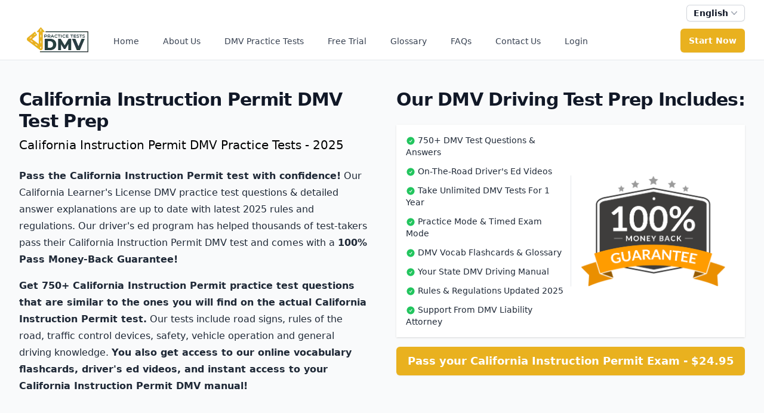

--- FILE ---
content_type: text/html; charset=utf-8
request_url: https://practicetestsdmv.com/california-instruction-permit-written-practice-test-prep/
body_size: 14235
content:
<!DOCTYPE html><html class="h-full bg-gray-50" lang="en"><head><meta charSet="utf-8"/><meta name="viewport" content="width=device-width"/><title>FREE California DMV Permit Test | Practice Tests DMV</title><meta name="description" content="Get instant access to California permit practice tests designed to help you pass on the first try. Pass the CA permit test with confidence!"/><meta property="og:locale" content="en_US"/><meta property="og:type" content="website"/><meta property="og:title" content="FREE California DMV Permit Test | Practice Tests DMV"/><meta property="og:description" content="Get instant access to California permit practice tests designed to help you pass on the first try. Pass the CA permit test with confidence!"/><meta property="og:url" content="https://practicetestsdmv.com/california-instruction-permit-written-practice-test-prep"/><meta property="og:site_name" content="Practice Tests DMV"/><meta property="article:publisher" content="https://www.facebook.com/PracticeTestsDMV"/><meta property="article:modified_time" content="2023-08-23T01:51:36+00:00"/><meta name="twitter:card" content="summary_large_image"/><meta name="twitter:site" content="@dmvtests"/><link rel="preload" as="image" imageSrcSet="/_next/image/?url=https%3A%2F%2Fimages.prismic.io%2Fml-dmv%2F87f70ed7-5080-4f14-a99d-328b523b020b_money-back-seal.png%3Fauto%3Dcompress%2Cformat&amp;w=1080&amp;q=75 1x, /_next/image/?url=https%3A%2F%2Fimages.prismic.io%2Fml-dmv%2F87f70ed7-5080-4f14-a99d-328b523b020b_money-back-seal.png%3Fauto%3Dcompress%2Cformat&amp;w=2048&amp;q=75 2x" fetchpriority="high"/><meta name="next-head-count" content="15"/><link rel="shortcut icon" href="/images/dmv-favicon.png"/><link rel="preload" href="/_next/static/css/c790b021de903d7f.css" as="style"/><link rel="stylesheet" href="/_next/static/css/c790b021de903d7f.css" data-n-g=""/><link rel="preload" href="/_next/static/css/aa94488fb30f8d6e.css" as="style"/><link rel="stylesheet" href="/_next/static/css/aa94488fb30f8d6e.css" data-n-p=""/><noscript data-n-css=""></noscript><script defer="" nomodule="" src="/_next/static/chunks/polyfills-c67a75d1b6f99dc8.js"></script><script defer="" src="/_next/static/chunks/3754.1e8fefbed745fbd8.js"></script><script defer="" src="/_next/static/chunks/3032.6a676707f8a6295d.js"></script><script defer="" src="/_next/static/chunks/3645.74cd035eaed4cc1c.js"></script><script defer="" src="/_next/static/chunks/3099.fc04cd80614cac55.js"></script><script defer="" src="/_next/static/chunks/8296.c5aeaa679e0c628a.js"></script><script defer="" src="/_next/static/chunks/6064-ad89d994af61c8b7.js"></script><script defer="" src="/_next/static/chunks/824.230e2fdcc345be78.js"></script><script defer="" src="/_next/static/chunks/7115-42a125610398f7ac.js"></script><script defer="" src="/_next/static/chunks/1669.ee47a8679edb3486.js"></script><script defer="" src="/_next/static/chunks/5200.52bbebc100401569.js"></script><script defer="" src="/_next/static/chunks/5854.ee0eb7fcf52675f0.js"></script><script src="/_next/static/chunks/webpack-bb473b014f4fd5e0.js" defer=""></script><script src="/_next/static/chunks/framework-617d2703bc9efd35.js" defer=""></script><script src="/_next/static/chunks/main-9487a49edc4d3d19.js" defer=""></script><script src="/_next/static/chunks/pages/_app-55de264941925e6a.js" defer=""></script><script src="/_next/static/chunks/8427-cd8793032dee2c39.js" defer=""></script><script src="/_next/static/chunks/1664-4b3fef1d08c96066.js" defer=""></script><script src="/_next/static/chunks/255-6110e3ddfcf0f699.js" defer=""></script><script src="/_next/static/chunks/7536-100b068c4c781f17.js" defer=""></script><script src="/_next/static/chunks/5675-d7e735281bb1ad2e.js" defer=""></script><script src="/_next/static/chunks/7894-79c4d9f42c7415b5.js" defer=""></script><script src="/_next/static/chunks/4691-29a0b45058b2114d.js" defer=""></script><script src="/_next/static/chunks/2644-cc2cfbc59b8d226e.js" defer=""></script><script src="/_next/static/chunks/4866-129a1e9ef0c621a0.js" defer=""></script><script src="/_next/static/chunks/7258-10ccd1af0e222689.js" defer=""></script><script src="/_next/static/chunks/5553-410529b0d262bd9f.js" defer=""></script><script src="/_next/static/chunks/pages/%5Buid%5D-273802a9dad3d73d.js" defer=""></script><script src="/_next/static/HLrdMBX0OerRtOq3Acq_m/_buildManifest.js" defer=""></script><script src="/_next/static/HLrdMBX0OerRtOq3Acq_m/_ssgManifest.js" defer=""></script></head><body class="h-full"><div id="__next"><div class="public-layout min-h-full bg-white"><div class="mx-auto max-w-7xl bg-white px-4 pt-2 sm:px-6 lg:px-8"><div class="flex justify-end"><div class="relative inline-block text-left" data-headlessui-state=""><div><button class="inline-flex w-full justify-center gap-x-1.5 rounded-md bg-white px-3 py-1 text-sm font-semibold text-gray-900 shadow-sm ring-1 ring-inset ring-gray-300 hover:bg-gray-50" id="headlessui-menu-button-:R9cm:" type="button" aria-haspopup="menu" aria-expanded="false" data-headlessui-state="">English<svg xmlns="http://www.w3.org/2000/svg" viewBox="0 0 20 20" fill="currentColor" aria-hidden="true" class="-mr-1 h-5 w-5 text-gray-400"><path fill-rule="evenodd" d="M5.23 7.21a.75.75 0 011.06.02L10 11.168l3.71-3.938a.75.75 0 111.08 1.04l-4.25 4.5a.75.75 0 01-1.08 0l-4.25-4.5a.75.75 0 01.02-1.06z" clip-rule="evenodd"></path></svg></button></div></div></div></div><nav class="border-b border-gray-200 bg-white py-4" data-headlessui-state=""><div class="mx-auto max-w-7xl px-4 sm:px-6 lg:px-8"><div class="flex h-8 justify-between"><div class="flex"><div class="flex flex-shrink-0 items-center"><a href="/"><img alt="Practice Tests DMV Logo" loading="lazy" width="130" height="45" decoding="async" data-nimg="1" class="block" style="color:transparent" srcSet="/_next/image/?url=%2Fimages%2Fdmv-logo.png&amp;w=256&amp;q=75 1x, /_next/image/?url=%2Fimages%2Fdmv-logo.png&amp;w=384&amp;q=75 2x" src="/_next/image/?url=%2Fimages%2Fdmv-logo.png&amp;w=384&amp;q=75"/></a></div><div class="hidden sm:-my-px sm:ml-6 sm:flex sm:space-x-6 xl:space-x-8"><a class="border-transparent text-gray-700 hover:border-gray-300 hover:text-gray-700 inline-flex items-center border-b-2 px-1 pt-1 text-sm font-medium" href="/">Home</a><a class="border-transparent text-gray-700 hover:border-gray-300 hover:text-gray-700 inline-flex items-center border-b-2 px-1 pt-1 text-sm font-medium" href="/about-drivers-license-permit-test-prep/">About Us</a><a class="border-transparent text-gray-700 hover:border-gray-300 hover:text-gray-700 inline-flex items-center border-b-2 px-1 pt-1 text-sm font-medium" href="/driving-test-practice-questions/">DMV Practice Tests</a><a class="border-transparent text-gray-700 hover:border-gray-300 hover:text-gray-700 inline-flex items-center border-b-2 px-1 pt-1 text-sm font-medium" href="/free-drivers-permit-license-practice-test-questions/">Free Trial</a><a class="border-transparent text-gray-700 hover:border-gray-300 hover:text-gray-700 inline-flex items-center border-b-2 px-1 pt-1 text-sm font-medium" href="/driving-permit-license-exam-vocabulary-glossary-terms/">Glossary</a><a class="border-transparent text-gray-700 hover:border-gray-300 hover:text-gray-700 inline-flex items-center border-b-2 px-1 pt-1 text-sm font-medium" href="/common-dmv-test-questions/">FAQs</a><a class="border-transparent text-gray-700 hover:border-gray-300 hover:text-gray-700 inline-flex items-center border-b-2 px-1 pt-1 text-sm font-medium" href="/contact-us/">Contact Us</a></div></div><div class="hidden space-x-2 sm:ml-6 sm:flex sm:items-center"><a href="/start-now/"><button type="button" class="rounded-md bg-brand px-3.5 py-2.5 text-sm font-semibold text-white shadow-sm hover:bg-brand-hover focus-visible:outline focus-visible:outline-2 focus-visible:outline-offset-2 focus-visible:outline-brand">Start Now</button></a></div><div class="-mr-2 flex items-center sm:hidden"><button class="relative inline-flex items-center justify-center rounded-md bg-white p-2 text-gray-400 hover:bg-gray-100 hover:text-gray-500 focus:outline-none focus:ring-2 focus:ring-brand focus:ring-offset-2" id="headlessui-disclosure-button-:R3acm:" type="button" aria-expanded="false" data-headlessui-state=""><span class="absolute -inset-0.5"></span><span class="sr-only">Open main menu</span><svg xmlns="http://www.w3.org/2000/svg" fill="none" viewBox="0 0 24 24" stroke-width="1.5" stroke="currentColor" aria-hidden="true" class="block h-6 w-6"><path stroke-linecap="round" stroke-linejoin="round" d="M3.75 6.75h16.5M3.75 12h16.5m-16.5 5.25h16.5"></path></svg></button></div></div></div></nav><div class=""><main><div class="mx-auto"><div class="bg-gray-50"><div class="mx-auto max-w-7xl "><div class="mx-auto max-w-7xl pb-24 pt-10 sm:pb-32 lg:grid lg:grid-cols-2 lg:gap-x-12 lg:px-8 lg:py-12"><div class="px-6 lg:px-0"><div class="mx-auto max-w-2xl"><div class=""><h1 class="text-4xl font-bold tracking-tight text-gray-900 sm:text-3xl">California Instruction Permit DMV Test Prep</h1><h2 class="mt-2 text-xl">California Instruction Permit DMV Practice Tests - 2025</h2><div class="mt-6 space-y-4 text-base leading-7 text-gray-800"><p><strong>Pass the California Instruction Permit test with confidence!</strong> Our California Learner&#39;s License DMV practice test questions &amp; detailed answer explanations are up to date with latest 2025 rules and regulations. Our driver&#39;s ed program has helped thousands of test-takers pass their California Instruction Permit DMV test and comes with a <strong>100% Pass Money-Back Guarantee!</strong></p><p><strong>Get 750+ California Instruction Permit practice test questions that are similar to the ones you will find on the actual California Instruction Permit test.</strong> Our tests include road signs, rules of the road, traffic control devices, safety, vehicle operation and general driving knowledge. <strong>You also get access to our online vocabulary flashcards, driver&#39;s ed videos, and instant access to your California Instruction Permit DMV manual!</strong></p></div></div></div></div><div class="mt-12 px-6 sm:mt-0 lg:px-0"><div class="mx-auto max-w-2xl"><div class=""><h1 class="text-center text-4xl font-bold tracking-tight text-gray-900 sm:text-3xl">Our DMV Driving Test Prep Includes:</h1><div class="mt-6 space-y-4 text-base leading-8 text-gray-800"><div class="grid items-center divide-gray-200 bg-white px-4 py-8 shadow sm:grid-cols-2 sm:divide-x sm:py-4"><div><ul class="space-y-3 pr-2 text-center text-sm sm:text-left"><li><svg xmlns="http://www.w3.org/2000/svg" viewBox="0 0 24 24" fill="currentColor" aria-hidden="true" class="mr-1 inline-block h-4 w-4 text-green-500"><path fill-rule="evenodd" d="M2.25 12c0-5.385 4.365-9.75 9.75-9.75s9.75 4.365 9.75 9.75-4.365 9.75-9.75 9.75S2.25 17.385 2.25 12zm13.36-1.814a.75.75 0 10-1.22-.872l-3.236 4.53L9.53 12.22a.75.75 0 00-1.06 1.06l2.25 2.25a.75.75 0 001.14-.094l3.75-5.25z" clip-rule="evenodd"></path></svg>750+ DMV Test Questions &amp; Answers</li><li><svg xmlns="http://www.w3.org/2000/svg" viewBox="0 0 24 24" fill="currentColor" aria-hidden="true" class="mr-1 inline-block h-4 w-4 text-green-500"><path fill-rule="evenodd" d="M2.25 12c0-5.385 4.365-9.75 9.75-9.75s9.75 4.365 9.75 9.75-4.365 9.75-9.75 9.75S2.25 17.385 2.25 12zm13.36-1.814a.75.75 0 10-1.22-.872l-3.236 4.53L9.53 12.22a.75.75 0 00-1.06 1.06l2.25 2.25a.75.75 0 001.14-.094l3.75-5.25z" clip-rule="evenodd"></path></svg>On-The-Road Driver&#x27;s Ed Videos</li><li><svg xmlns="http://www.w3.org/2000/svg" viewBox="0 0 24 24" fill="currentColor" aria-hidden="true" class="mr-1 inline-block h-4 w-4 text-green-500"><path fill-rule="evenodd" d="M2.25 12c0-5.385 4.365-9.75 9.75-9.75s9.75 4.365 9.75 9.75-4.365 9.75-9.75 9.75S2.25 17.385 2.25 12zm13.36-1.814a.75.75 0 10-1.22-.872l-3.236 4.53L9.53 12.22a.75.75 0 00-1.06 1.06l2.25 2.25a.75.75 0 001.14-.094l3.75-5.25z" clip-rule="evenodd"></path></svg>Take Unlimited DMV Tests For 1 Year</li><li><svg xmlns="http://www.w3.org/2000/svg" viewBox="0 0 24 24" fill="currentColor" aria-hidden="true" class="mr-1 inline-block h-4 w-4 text-green-500"><path fill-rule="evenodd" d="M2.25 12c0-5.385 4.365-9.75 9.75-9.75s9.75 4.365 9.75 9.75-4.365 9.75-9.75 9.75S2.25 17.385 2.25 12zm13.36-1.814a.75.75 0 10-1.22-.872l-3.236 4.53L9.53 12.22a.75.75 0 00-1.06 1.06l2.25 2.25a.75.75 0 001.14-.094l3.75-5.25z" clip-rule="evenodd"></path></svg>Practice Mode &amp; Timed Exam Mode</li><li><svg xmlns="http://www.w3.org/2000/svg" viewBox="0 0 24 24" fill="currentColor" aria-hidden="true" class="mr-1 inline-block h-4 w-4 text-green-500"><path fill-rule="evenodd" d="M2.25 12c0-5.385 4.365-9.75 9.75-9.75s9.75 4.365 9.75 9.75-4.365 9.75-9.75 9.75S2.25 17.385 2.25 12zm13.36-1.814a.75.75 0 10-1.22-.872l-3.236 4.53L9.53 12.22a.75.75 0 00-1.06 1.06l2.25 2.25a.75.75 0 001.14-.094l3.75-5.25z" clip-rule="evenodd"></path></svg>DMV Vocab Flashcards &amp; Glossary</li><li><svg xmlns="http://www.w3.org/2000/svg" viewBox="0 0 24 24" fill="currentColor" aria-hidden="true" class="mr-1 inline-block h-4 w-4 text-green-500"><path fill-rule="evenodd" d="M2.25 12c0-5.385 4.365-9.75 9.75-9.75s9.75 4.365 9.75 9.75-4.365 9.75-9.75 9.75S2.25 17.385 2.25 12zm13.36-1.814a.75.75 0 10-1.22-.872l-3.236 4.53L9.53 12.22a.75.75 0 00-1.06 1.06l2.25 2.25a.75.75 0 001.14-.094l3.75-5.25z" clip-rule="evenodd"></path></svg>Your State DMV Driving Manual</li><li><svg xmlns="http://www.w3.org/2000/svg" viewBox="0 0 24 24" fill="currentColor" aria-hidden="true" class="mr-1 inline-block h-4 w-4 text-green-500"><path fill-rule="evenodd" d="M2.25 12c0-5.385 4.365-9.75 9.75-9.75s9.75 4.365 9.75 9.75-4.365 9.75-9.75 9.75S2.25 17.385 2.25 12zm13.36-1.814a.75.75 0 10-1.22-.872l-3.236 4.53L9.53 12.22a.75.75 0 00-1.06 1.06l2.25 2.25a.75.75 0 001.14-.094l3.75-5.25z" clip-rule="evenodd"></path></svg>Rules &amp; Regulations Updated 2025</li><li><svg xmlns="http://www.w3.org/2000/svg" viewBox="0 0 24 24" fill="currentColor" aria-hidden="true" class="mr-1 inline-block h-4 w-4 text-green-500"><path fill-rule="evenodd" d="M2.25 12c0-5.385 4.365-9.75 9.75-9.75s9.75 4.365 9.75 9.75-4.365 9.75-9.75 9.75S2.25 17.385 2.25 12zm13.36-1.814a.75.75 0 10-1.22-.872l-3.236 4.53L9.53 12.22a.75.75 0 00-1.06 1.06l2.25 2.25a.75.75 0 001.14-.094l3.75-5.25z" clip-rule="evenodd"></path></svg>Support From DMV Liability Attorney</li></ul></div><img alt="" fetchpriority="high" width="982" height="755" decoding="async" data-nimg="1" class="mt-8 px-4 sm:mt-0" style="color:transparent" srcSet="/_next/image/?url=https%3A%2F%2Fimages.prismic.io%2Fml-dmv%2F87f70ed7-5080-4f14-a99d-328b523b020b_money-back-seal.png%3Fauto%3Dcompress%2Cformat&amp;w=1080&amp;q=75 1x, /_next/image/?url=https%3A%2F%2Fimages.prismic.io%2Fml-dmv%2F87f70ed7-5080-4f14-a99d-328b523b020b_money-back-seal.png%3Fauto%3Dcompress%2Cformat&amp;w=2048&amp;q=75 2x" src="/_next/image/?url=https%3A%2F%2Fimages.prismic.io%2Fml-dmv%2F87f70ed7-5080-4f14-a99d-328b523b020b_money-back-seal.png%3Fauto%3Dcompress%2Cformat&amp;w=2048&amp;q=75"/></div><a class="block w-full rounded-md bg-brand px-3.5 py-2.5 text-center text-lg font-semibold text-white shadow-sm hover:bg-brand-hover focus-visible:outline focus-visible:outline-2 focus-visible:outline-offset-2 focus-visible:outline-indigo-600" href="/[uid]/">Pass your California Instruction Permit Exam - $24.95</a></div></div></div></div></div></div></div><div class="bg-[#EBE7E0]"><div class="mx-auto max-w-7xl"><div class="mx-auto max-w-7xl items-center px-4 pb-24 pt-10 sm:flex sm:justify-between sm:px-0 lg:px-8 lg:py-12"><div class="max-w-2xl"><h2 class="text-2xl font-bold">Can&#x27;t find the state test you are looking for?</h2><div class="mt-4"><p>We have a practice test for all 50 states including Puerto Rico. Simply click on the button to see our full list of both permit and drivers tests that are available.</p></div></div><div class="mt-4 sm:mt-0"><a href="/driving-test-practice-questions/"><button type="button" class="rounded-md bg-[#3c6268] px-24 py-2.5 text-sm font-semibold text-white shadow-sm hover:opacity-90 focus-visible:outline focus-visible:outline-2 focus-visible:outline-offset-2 focus-visible:outline-indigo-600 sm:text-lg">Find Your State&#x27;s Tests</button></a></div></div></div></div><div class="bg-white"><div class="mx-auto max-w-7xl"><div class="pb-12 pt-10 sm:pb-32 lg:px-8 lg:py-12"><h3 class="text-center text-3xl font-bold">CALIFORNIA<!-- --> <!-- -->DMV FREE TRIAL TEST</h3><div class="mx-auto h-[420px] max-w-4xl p-6 shadow-lg"><div class="flex h-full items-center justify-center border-4 border-gray-400 text-center"><div class="inline-flex cursor-not-allowed items-center rounded-md px-4 py-2 text-xl font-semibold leading-6 text-gray-800 transition duration-150 ease-in-out"><svg class="-ml-1 mr-2 h-5 w-5 animate-spin text-gray-800" xmlns="http://www.w3.org/2000/svg" fill="none" viewBox="0 0 24 24"><circle class="opacity-25" cx="12" cy="12" r="10" stroke="currentColor" stroke-width="4"></circle><path class="opacity-75" fill="currentColor" d="M4 12a8 8 0 018-8V0C5.373 0 0 5.373 0 12h4zm2 5.291A7.962 7.962 0 014 12H0c0 3.042 1.135 5.824 3 7.938l3-2.647z"></path></svg>Loading Test...</div></div></div></div></div></div><div class="bg-[#EBE7E0]"><div class="mx-auto max-w-7xl"><div class="mx-auto max-w-7xl pb-24 pt-10 sm:pb-32 lg:grid lg:grid-cols-4 lg:gap-x-4 lg:px-8 lg:py-12"><div class="text-center"><img alt="" loading="lazy" width="150" height="150" decoding="async" data-nimg="1" class="mx-auto w-24" style="color:transparent" src="https://ml-dmv.cdn.prismic.io/ml-dmv/a85d49a9-4cc6-431c-97a4-55d13cf9395b_dmv-calculator.svg"/><div class="mt-2"><p>Gain instant access to 750+ DMV driver&#39;s test practice question (updated 2025) that are similar to the ones you will find on the actual DMV test.</p></div></div><div class="text-center"><img alt="" loading="lazy" width="150" height="150" decoding="async" data-nimg="1" class="mx-auto w-24" style="color:transparent" src="https://ml-dmv.cdn.prismic.io/ml-dmv/fa3dd794-f388-4408-9826-871a93d0541d_dmv-clipboard.svg"/><div class="mt-2"><p>Driver&#39;s License Test Study Vocabulary Flashcards &amp; Keyword Glossary. You must know your vocabulary terms to pass. This is very important!</p></div></div><div class="text-center"><img alt="" loading="lazy" width="512" height="512" decoding="async" data-nimg="1" class="mx-auto w-24" style="color:transparent" srcSet="/_next/image/?url=https%3A%2F%2Fimages.prismic.io%2Fml-dmv%2F4826be71-973d-471e-80fc-3b1cba65d3d6_dmv-screen.png%3Fauto%3Dcompress%2Cformat&amp;w=640&amp;q=75 1x, /_next/image/?url=https%3A%2F%2Fimages.prismic.io%2Fml-dmv%2F4826be71-973d-471e-80fc-3b1cba65d3d6_dmv-screen.png%3Fauto%3Dcompress%2Cformat&amp;w=1080&amp;q=75 2x" src="/_next/image/?url=https%3A%2F%2Fimages.prismic.io%2Fml-dmv%2F4826be71-973d-471e-80fc-3b1cba65d3d6_dmv-screen.png%3Fauto%3Dcompress%2Cformat&amp;w=1080&amp;q=75"/><div class="mt-2"><p>&quot;Being able to take the DMV tests on my computer or phone was a big help. I used any free time I had to study. I felt totally prepared taking that test...&quot;</p></div></div><div class="text-center"><img alt="" loading="lazy" width="150" height="150" decoding="async" data-nimg="1" class="mx-auto w-24" style="color:transparent" src="https://ml-dmv.cdn.prismic.io/ml-dmv/4fb84a37-9c52-435c-8dc4-6f360220ff18_dmv-chat.svg"/><div class="mt-2"><p>Customer Support Services With a Department of Motor Vehiciles Attorney - If you have any questions at all please contact us.</p></div></div></div></div></div><div class="bg-white"><div class="mx-auto max-w-7xl "><div class="relative isolate "><div class="mx-auto max-w-7xl items-center pb-24 pt-10 sm:pb-32 lg:grid lg:grid-cols-2 lg:gap-x-8 lg:px-8 lg:py-12"><div class="px-6 lg:px-0"><div class="mx-auto max-w-2xl"><div class="max-w-lg"><h1 class="text-2xl font-bold tracking-tight text-gray-900 sm:text-2xl">Pass The California Instruction Permit Test!</h1><div class="mt-6 space-y-4 text-base leading-6 text-gray-800"><p><strong>Our California Instruction Permit test prep has helped thousands of test takers to pass their California Instruction Permit test.</strong></p><p>Our California Instruction Permit exam prep comes with hundreds of Instruction Permit test questions that apply to California. Gain instant access to vocabulary flashcards, and California Instruction Permit ed videos.</p><p>Our California Instruction Permit test prep program has helped thousands of test takers pass their exam, and comes with a <strong>100% Pass Money-Back Guarantee!</strong></p></div></div></div></div><div class="mt-20 px-6 sm:mt-24 sm:px-0 md:mx-auto md:max-w-2xl lg:mx-0 lg:mt-0 "><img alt="" loading="lazy" width="1600" height="856" decoding="async" data-nimg="1" style="color:transparent" srcSet="https://images.prismic.io/ml-dmv/b0472f48-3b0b-4a8b-ab03-b62a485cb31b_DMV-Devices.png?auto=compress%2Cformat&amp;fit=max&amp;w=1920 1x, https://images.prismic.io/ml-dmv/b0472f48-3b0b-4a8b-ab03-b62a485cb31b_DMV-Devices.png?auto=compress%2Cformat&amp;fit=max&amp;w=3840 2x" src="https://images.prismic.io/ml-dmv/b0472f48-3b0b-4a8b-ab03-b62a485cb31b_DMV-Devices.png?auto=compress%2Cformat&amp;fit=max&amp;w=3840"/></div></div><div class="absolute inset-x-0 bottom-0 -z-10 h-24 bg-gradient-to-t from-white sm:h-32"></div></div></div></div><div class="bg-gray-50"><div class="mx-auto max-w-7xl "><div class="relative isolate "><div class="mx-auto max-w-7xl items-center pb-24 pt-10 sm:pb-32 lg:grid lg:grid-cols-2 lg:gap-x-8 lg:px-8 lg:py-12"><div class="px-6 lg:px-0"><div class="mx-auto max-w-2xl"><div class="max-w-lg"><h1 class="text-center text-4xl font-bold tracking-tight text-gray-900 sm:text-3xl">Already a member?</h1><div class="mt-4"><div class="flex min-h-full flex-col items-center justify-center sm:px-6 lg:px-8"><div class="sm:mx-auto sm:w-full sm:max-w-md"><div class="bg-gray-100 px-4 py-8 shadow sm:rounded-lg sm:px-8"><form class="space-y-6"><div><label for="email" class="block text-sm font-medium leading-6 text-gray-900">Email address</label><div class="mt-2"><input name="email" id="email" type="email" autoComplete="email" required="" class="block w-full rounded-md border-0 py-1.5 text-gray-900 shadow-sm ring-1 ring-inset ring-gray-300 placeholder:text-gray-400 focus:ring-2 focus:ring-inset focus:ring-blue-600 sm:text-sm sm:leading-6"/></div></div><div><label for="password" class="block text-sm font-medium leading-6 text-gray-900">Password</label><div class="relative mt-2"><input name="password" id="password" type="password" autoComplete="current-password" required="" class="block w-full rounded-md border-0 py-1.5 text-gray-900 shadow-sm ring-1 ring-inset ring-gray-300 placeholder:text-gray-400 focus:ring-2 focus:ring-inset focus:ring-blue-600 sm:text-sm sm:leading-6"/><button type="button" class="absolute inset-y-0 end-0 flex items-center px-3"><svg xmlns="http://www.w3.org/2000/svg" viewBox="0 0 24 24" fill="currentColor" aria-hidden="true" class="h-5 w-5 text-gray-500"><path d="M12 15a3 3 0 100-6 3 3 0 000 6z"></path><path fill-rule="evenodd" d="M1.323 11.447C2.811 6.976 7.028 3.75 12.001 3.75c4.97 0 9.185 3.223 10.675 7.69.12.362.12.752 0 1.113-1.487 4.471-5.705 7.697-10.677 7.697-4.97 0-9.186-3.223-10.675-7.69a1.762 1.762 0 010-1.113zM17.25 12a5.25 5.25 0 11-10.5 0 5.25 5.25 0 0110.5 0z" clip-rule="evenodd"></path></svg></button></div></div><div class="flex items-center"><div class="text-sm"><a class="font-medium text-[#3c6268] hover:underline" href="/forgot-my-password/">Forgot your password?</a></div></div><div><button type="submit" class="flex w-full justify-center rounded-md bg-[#3c6268] px-3 py-2 text-sm font-semibold text-white shadow-sm hover:bg-[#253d40] focus-visible:outline focus-visible:outline-2 focus-visible:outline-offset-2 focus-visible:outline-blue-600">Sign In</button></div></form><div class="relative mt-10"><div class="absolute inset-0 flex items-center" aria-hidden="true"><div class="w-full border-t border-gray-200"></div></div><div class="relative flex justify-center text-sm font-medium leading-6"><span class="bg-gray-100 px-6 text-gray-400">Or</span></div></div><div class="mt-6"><div class=""><div class="grid grid-cols-1 gap-4"><button type="button" class="bg-dark mx-auto flex items-center justify-center gap-3 rounded-md bg-white px-3 py-2.5 text-black shadow-lg focus-visible:outline focus-visible:outline-2 focus-visible:outline-offset-2 focus-visible:outline-[#1D9BF0]"><img src="/images/google_logo2.svg" alt="Google Login" class="h-6 w-6"/><span class="text-sm font-semibold leading-6">Sign in with Google</span></button></div></div></div></div></div></div></div></div></div></div><div class="mt-20 px-6 sm:mt-24 sm:px-0 md:mx-auto md:max-w-2xl lg:mx-0 lg:mt-0 "><h1 class="text-center text-4xl font-bold tracking-tight text-gray-900 sm:text-3xl">Pass The Driver&#x27;s License Test Guaranteed</h1><div class="mt-6 space-y-4 text-base leading-8 text-gray-800"><div><div class="relative mx-auto h-64 max-w-md"><div class="group absolute inset-0 z-10 flex cursor-pointer items-center justify-center"><div class="rounded-lg bg-black px-4"><svg xmlns="http://www.w3.org/2000/svg" viewBox="0 0 24 24" fill="currentColor" aria-hidden="true" class=" h-16 w-16 py-1 text-white group-hover:text-orange-500 "><path fill-rule="evenodd" d="M4.5 5.653c0-1.426 1.529-2.33 2.779-1.643l11.54 6.348c1.295.712 1.295 2.573 0 3.285L7.28 19.991c-1.25.687-2.779-.217-2.779-1.643V5.653z" clip-rule="evenodd"></path></svg></div></div><span style="box-sizing:border-box;display:block;overflow:hidden;width:initial;height:initial;background:none;opacity:1;border:0;margin:0;padding:0;position:absolute;top:0;left:0;bottom:0;right:0"><img alt="Real Estate Practice Test - Pass Your Real Estate Exam Now!" src="[data-uri]" decoding="async" data-nimg="fill" class="max-w-xl" style="position:absolute;top:0;left:0;bottom:0;right:0;box-sizing:border-box;padding:0;border:none;margin:auto;display:block;width:0;height:0;min-width:100%;max-width:100%;min-height:100%;max-height:100%"/><noscript><img alt="Real Estate Practice Test - Pass Your Real Estate Exam Now!" loading="lazy" decoding="async" data-nimg="fill" style="position:absolute;top:0;left:0;bottom:0;right:0;box-sizing:border-box;padding:0;border:none;margin:auto;display:block;width:0;height:0;min-width:100%;max-width:100%;min-height:100%;max-height:100%" class="max-w-xl" sizes="100vw" srcSet="/_next/image/?url=https%3A%2F%2Fimg.youtube.com%2Fvi%2FGv1YTFbWc4g%2Fhqdefault.jpg&amp;w=640&amp;q=75 640w, /_next/image/?url=https%3A%2F%2Fimg.youtube.com%2Fvi%2FGv1YTFbWc4g%2Fhqdefault.jpg&amp;w=750&amp;q=75 750w, /_next/image/?url=https%3A%2F%2Fimg.youtube.com%2Fvi%2FGv1YTFbWc4g%2Fhqdefault.jpg&amp;w=828&amp;q=75 828w, /_next/image/?url=https%3A%2F%2Fimg.youtube.com%2Fvi%2FGv1YTFbWc4g%2Fhqdefault.jpg&amp;w=1080&amp;q=75 1080w, /_next/image/?url=https%3A%2F%2Fimg.youtube.com%2Fvi%2FGv1YTFbWc4g%2Fhqdefault.jpg&amp;w=1200&amp;q=75 1200w, /_next/image/?url=https%3A%2F%2Fimg.youtube.com%2Fvi%2FGv1YTFbWc4g%2Fhqdefault.jpg&amp;w=1920&amp;q=75 1920w, /_next/image/?url=https%3A%2F%2Fimg.youtube.com%2Fvi%2FGv1YTFbWc4g%2Fhqdefault.jpg&amp;w=2048&amp;q=75 2048w, /_next/image/?url=https%3A%2F%2Fimg.youtube.com%2Fvi%2FGv1YTFbWc4g%2Fhqdefault.jpg&amp;w=3840&amp;q=75 3840w" src="/_next/image/?url=https%3A%2F%2Fimg.youtube.com%2Fvi%2FGv1YTFbWc4g%2Fhqdefault.jpg&amp;w=3840&amp;q=75"/></noscript></span></div></div></div></div></div></div></div></div><div class="bg-white"><div class="mx-auto max-w-7xl "><div class="relative isolate "><div class="lg:grid-cols-2 mx-auto max-w-7xl pb-24 pt-10 sm:pb-32 lg:grid lg:gap-x-8 lg:px-8 lg:py-12"><div class="px-6 lg:px-0"><div class="mx-auto max-w-2xl"><div class=""><h3 class="text-center text-xl font-bold tracking-tight text-gray-900 sm:text-xl">CALIFORNIA INSTRUCTION PERMIT</h3><h3 class="text-center text-xl font-bold tracking-tight text-gray-900 sm:text-xl">FREQUENTLY ASKED QUESTIONS (FAQ’s)</h3><div class="mt-2 space-y-3 transition-all"><dl class="mt-4 space-y-0"><div class="pt-6" data-headlessui-state="open"><dt><button class="flex w-full items-center justify-between bg-gray-100 px-3 py-2 text-left text-gray-900" id="headlessui-disclosure-button-:R27brcm:" type="button" aria-expanded="true" data-headlessui-state="open"><span class="text-base font-semibold leading-7">What is the minimum age to get a learner’s permit in California?</span><span class="ml-6 flex h-7 items-center"><svg xmlns="http://www.w3.org/2000/svg" viewBox="0 0 24 24" fill="currentColor" aria-hidden="true" class="h-6 w-6"><path fill-rule="evenodd" d="M5.25 12a.75.75 0 01.75-.75h12a.75.75 0 010 1.5H6a.75.75 0 01-.75-.75z" clip-rule="evenodd"></path></svg></span></button></dt><dd class="mt-2 pr-12" id="headlessui-disclosure-panel-:R47brcm:" data-headlessui-state="open"><div class="space-y-2"><p class="">You are eligible to get an Instruction Permit when you are 15 1/2 years old in California. Parental consent required if driver is under 18 years old</p></div></dd></div><div class="pt-6" data-headlessui-state="open"><dt><button class="flex w-full items-center justify-between bg-gray-100 px-3 py-2 text-left text-gray-900" id="headlessui-disclosure-button-:R2bbrcm:" type="button" aria-expanded="true" data-headlessui-state="open"><span class="text-base font-semibold leading-7">Where Can I Find Information About getting a Learner’s Permit in California?</span><span class="ml-6 flex h-7 items-center"><svg xmlns="http://www.w3.org/2000/svg" viewBox="0 0 24 24" fill="currentColor" aria-hidden="true" class="h-6 w-6"><path fill-rule="evenodd" d="M5.25 12a.75.75 0 01.75-.75h12a.75.75 0 010 1.5H6a.75.75 0 01-.75-.75z" clip-rule="evenodd"></path></svg></span></button></dt><dd class="mt-2 pr-12" id="headlessui-disclosure-panel-:R4bbrcm:" data-headlessui-state="open"><div class="space-y-2"><p class="">https://www.dmv.ca.gov/portal/driver-licenses-identification-cards/instruction-permits/</p></div></dd></div><div class="pt-6" data-headlessui-state="open"><dt><button class="flex w-full items-center justify-between bg-gray-100 px-3 py-2 text-left text-gray-900" id="headlessui-disclosure-button-:R2fbrcm:" type="button" aria-expanded="true" data-headlessui-state="open"><span class="text-base font-semibold leading-7">What is the minimum age to get a driver’s license in California?</span><span class="ml-6 flex h-7 items-center"><svg xmlns="http://www.w3.org/2000/svg" viewBox="0 0 24 24" fill="currentColor" aria-hidden="true" class="h-6 w-6"><path fill-rule="evenodd" d="M5.25 12a.75.75 0 01.75-.75h12a.75.75 0 010 1.5H6a.75.75 0 01-.75-.75z" clip-rule="evenodd"></path></svg></span></button></dt><dd class="mt-2 pr-12" id="headlessui-disclosure-panel-:R4fbrcm:" data-headlessui-state="open"><div class="space-y-2"><p class="">You are eligible to get your Driver’s License when you are 16 years old in California</p></div></dd></div><div class="pt-6" data-headlessui-state="open"><dt><button class="flex w-full items-center justify-between bg-gray-100 px-3 py-2 text-left text-gray-900" id="headlessui-disclosure-button-:R2jbrcm:" type="button" aria-expanded="true" data-headlessui-state="open"><span class="text-base font-semibold leading-7">What documents are required to apply for a California Learner’s Permit or Driver’s License?</span><span class="ml-6 flex h-7 items-center"><svg xmlns="http://www.w3.org/2000/svg" viewBox="0 0 24 24" fill="currentColor" aria-hidden="true" class="h-6 w-6"><path fill-rule="evenodd" d="M5.25 12a.75.75 0 01.75-.75h12a.75.75 0 010 1.5H6a.75.75 0 01-.75-.75z" clip-rule="evenodd"></path></svg></span></button></dt><dd class="mt-2 pr-12" id="headlessui-disclosure-panel-:R4jbrcm:" data-headlessui-state="open"><div class="space-y-2"><p class="">A complete list of acceptable documents is available at <a href="http://www.dmv.ca.gov" class="cursor-pointer text-blue-500 hover:underline">www.dmv.ca.gov</a></p><p class="">When applying for an original California Driver’s License, you must show acceptable documents to prove your identity/birthdate, residency, and provide your Social Security Number (SSN), if eligible. When a document is required, with the exception of proof of residency, adhere to the following requirements, which are provided by the California DMV:</p><ul><li class="ml-4 mt-2 list-disc">Provide a certified copy, or an unexpired original document</li><li class="ml-4 mt-2 list-disc">Provide a document containing an impressed seal or original stamped impression, if applicable</li><li class="ml-4 mt-2 list-disc">Do not provide a photocopy. A photocopy is acceptable for residency documents</li><li class="ml-4 mt-2 list-disc">Do not present self-laminated cards or documents; however, DMV may accept laminated or metal SSN cards</li></ul></div></dd></div><div class="pt-6" data-headlessui-state="open"><dt><button class="flex w-full items-center justify-between bg-gray-100 px-3 py-2 text-left text-gray-900" id="headlessui-disclosure-button-:R2nbrcm:" type="button" aria-expanded="true" data-headlessui-state="open"><span class="text-base font-semibold leading-7">What is the Phone Number for the California DMV?</span><span class="ml-6 flex h-7 items-center"><svg xmlns="http://www.w3.org/2000/svg" viewBox="0 0 24 24" fill="currentColor" aria-hidden="true" class="h-6 w-6"><path fill-rule="evenodd" d="M5.25 12a.75.75 0 01.75-.75h12a.75.75 0 010 1.5H6a.75.75 0 01-.75-.75z" clip-rule="evenodd"></path></svg></span></button></dt><dd class="mt-2 pr-12" id="headlessui-disclosure-panel-:R4nbrcm:" data-headlessui-state="open"><div class="space-y-2"><p class="">The California DMV office toll free number is (800) 777-0133</p></div></dd></div><div class="pt-6" data-headlessui-state="open"><dt><button class="flex w-full items-center justify-between bg-gray-100 px-3 py-2 text-left text-gray-900" id="headlessui-disclosure-button-:R2rbrcm:" type="button" aria-expanded="true" data-headlessui-state="open"><span class="text-base font-semibold leading-7">What is the Website the California DMV?</span><span class="ml-6 flex h-7 items-center"><svg xmlns="http://www.w3.org/2000/svg" viewBox="0 0 24 24" fill="currentColor" aria-hidden="true" class="h-6 w-6"><path fill-rule="evenodd" d="M5.25 12a.75.75 0 01.75-.75h12a.75.75 0 010 1.5H6a.75.75 0 01-.75-.75z" clip-rule="evenodd"></path></svg></span></button></dt><dd class="mt-2 pr-12" id="headlessui-disclosure-panel-:R4rbrcm:" data-headlessui-state="open"><div class="space-y-2"><p class="">The California DMV website is <a href="http://www.dmv.ca.gov/" class="cursor-pointer text-blue-500 hover:underline">www.dmv.ca.gov</a></p></div></dd></div><div class="pt-6" data-headlessui-state="open"><dt><button class="flex w-full items-center justify-between bg-gray-100 px-3 py-2 text-left text-gray-900" id="headlessui-disclosure-button-:R2vbrcm:" type="button" aria-expanded="true" data-headlessui-state="open"><span class="text-base font-semibold leading-7">What is the Website for California DMV Online Services?</span><span class="ml-6 flex h-7 items-center"><svg xmlns="http://www.w3.org/2000/svg" viewBox="0 0 24 24" fill="currentColor" aria-hidden="true" class="h-6 w-6"><path fill-rule="evenodd" d="M5.25 12a.75.75 0 01.75-.75h12a.75.75 0 010 1.5H6a.75.75 0 01-.75-.75z" clip-rule="evenodd"></path></svg></span></button></dt><dd class="mt-2 pr-12" id="headlessui-disclosure-panel-:R4vbrcm:" data-headlessui-state="open"><div class="space-y-2"><p class="">The California DMV Online Services page is: <a href="https://www.dmv.ca.gov/portal/dmv-online/" class="cursor-pointer text-blue-500 hover:underline">https://www.dmv.ca.gov/portal/dmv-online/</a></p></div></dd></div><div class="pt-6" data-headlessui-state="open"><dt><button class="flex w-full items-center justify-between bg-gray-100 px-3 py-2 text-left text-gray-900" id="headlessui-disclosure-button-:R33brcm:" type="button" aria-expanded="true" data-headlessui-state="open"><span class="text-base font-semibold leading-7">Where can I Make an Appointment with the California DMV?</span><span class="ml-6 flex h-7 items-center"><svg xmlns="http://www.w3.org/2000/svg" viewBox="0 0 24 24" fill="currentColor" aria-hidden="true" class="h-6 w-6"><path fill-rule="evenodd" d="M5.25 12a.75.75 0 01.75-.75h12a.75.75 0 010 1.5H6a.75.75 0 01-.75-.75z" clip-rule="evenodd"></path></svg></span></button></dt><dd class="mt-2 pr-12" id="headlessui-disclosure-panel-:R53brcm:" data-headlessui-state="open"><div class="space-y-2"><p class="">You can Make an Appointment with the California DMV here: <a href="https://www.dmv.ca.gov/portal/make-an-appointment/" class="cursor-pointer text-blue-500 hover:underline">https://www.dmv.ca.gov/portal/make-an-appointment/</a></p></div></dd></div><div class="pt-6" data-headlessui-state="open"><dt><button class="flex w-full items-center justify-between bg-gray-100 px-3 py-2 text-left text-gray-900" id="headlessui-disclosure-button-:R37brcm:" type="button" aria-expanded="true" data-headlessui-state="open"><span class="text-base font-semibold leading-7">Where Can I Find California DMV locations?</span><span class="ml-6 flex h-7 items-center"><svg xmlns="http://www.w3.org/2000/svg" viewBox="0 0 24 24" fill="currentColor" aria-hidden="true" class="h-6 w-6"><path fill-rule="evenodd" d="M5.25 12a.75.75 0 01.75-.75h12a.75.75 0 010 1.5H6a.75.75 0 01-.75-.75z" clip-rule="evenodd"></path></svg></span></button></dt><dd class="mt-2 pr-12" id="headlessui-disclosure-panel-:R57brcm:" data-headlessui-state="open"><div class="space-y-2"><p class="">You Can Find California DMV locations here: <a href="https://www.dmv.ca.gov/portal/locations/" class="cursor-pointer text-blue-500 hover:underline">https://www.dmv.ca.gov/portal/locations/</a></p></div></dd></div><div class="pt-6" data-headlessui-state="open"><dt><button class="flex w-full items-center justify-between bg-gray-100 px-3 py-2 text-left text-gray-900" id="headlessui-disclosure-button-:R3bbrcm:" type="button" aria-expanded="true" data-headlessui-state="open"><span class="text-base font-semibold leading-7">Where Can I Find Phone Numbers for California DMV locations?</span><span class="ml-6 flex h-7 items-center"><svg xmlns="http://www.w3.org/2000/svg" viewBox="0 0 24 24" fill="currentColor" aria-hidden="true" class="h-6 w-6"><path fill-rule="evenodd" d="M5.25 12a.75.75 0 01.75-.75h12a.75.75 0 010 1.5H6a.75.75 0 01-.75-.75z" clip-rule="evenodd"></path></svg></span></button></dt><dd class="mt-2 pr-12" id="headlessui-disclosure-panel-:R5bbrcm:" data-headlessui-state="open"><div class="space-y-2"><p class="">You Can Find Phone Numbers for all California DMV locations here: <a href="https://www.dmv.ca.gov/portal/locations/" class="cursor-pointer text-blue-500 hover:underline">https://www.dmv.ca.gov/portal/locations/</a></p></div></dd></div><div class="pt-6" data-headlessui-state="open"><dt><button class="flex w-full items-center justify-between bg-gray-100 px-3 py-2 text-left text-gray-900" id="headlessui-disclosure-button-:R3fbrcm:" type="button" aria-expanded="true" data-headlessui-state="open"><span class="text-base font-semibold leading-7">Does a Parent Need to Take Me to the Permit Test?</span><span class="ml-6 flex h-7 items-center"><svg xmlns="http://www.w3.org/2000/svg" viewBox="0 0 24 24" fill="currentColor" aria-hidden="true" class="h-6 w-6"><path fill-rule="evenodd" d="M5.25 12a.75.75 0 01.75-.75h12a.75.75 0 010 1.5H6a.75.75 0 01-.75-.75z" clip-rule="evenodd"></path></svg></span></button></dt><dd class="mt-2 pr-12" id="headlessui-disclosure-panel-:R5fbrcm:" data-headlessui-state="open"><div class="space-y-2"><p class="">A parent must accompany you to the permit test if you are under age 18</p></div></dd></div><div class="pt-6" data-headlessui-state="open"><dt><button class="flex w-full items-center justify-between bg-gray-100 px-3 py-2 text-left text-gray-900" id="headlessui-disclosure-button-:R3jbrcm:" type="button" aria-expanded="true" data-headlessui-state="open"><span class="text-base font-semibold leading-7">Is a Vision Test Required before getting a California Driver’s License?</span><span class="ml-6 flex h-7 items-center"><svg xmlns="http://www.w3.org/2000/svg" viewBox="0 0 24 24" fill="currentColor" aria-hidden="true" class="h-6 w-6"><path fill-rule="evenodd" d="M5.25 12a.75.75 0 01.75-.75h12a.75.75 0 010 1.5H6a.75.75 0 01-.75-.75z" clip-rule="evenodd"></path></svg></span></button></dt><dd class="mt-2 pr-12" id="headlessui-disclosure-panel-:R5jbrcm:" data-headlessui-state="open"><div class="space-y-2"><p class="">A vision test is required to obtain a California Driver’s License.</p></div></dd></div><div class="pt-6" data-headlessui-state="open"><dt><button class="flex w-full items-center justify-between bg-gray-100 px-3 py-2 text-left text-gray-900" id="headlessui-disclosure-button-:R3nbrcm:" type="button" aria-expanded="true" data-headlessui-state="open"><span class="text-base font-semibold leading-7">Do I Need to Provide a Driver’s License photo ?</span><span class="ml-6 flex h-7 items-center"><svg xmlns="http://www.w3.org/2000/svg" viewBox="0 0 24 24" fill="currentColor" aria-hidden="true" class="h-6 w-6"><path fill-rule="evenodd" d="M5.25 12a.75.75 0 01.75-.75h12a.75.75 0 010 1.5H6a.75.75 0 01-.75-.75z" clip-rule="evenodd"></path></svg></span></button></dt><dd class="mt-2 pr-12" id="headlessui-disclosure-panel-:R5nbrcm:" data-headlessui-state="open"><div class="space-y-2"><p class="">A photograph will be taken at the California DMV office after you pass your written test</p></div></dd></div><div class="pt-6" data-headlessui-state="open"><dt><button class="flex w-full items-center justify-between bg-gray-100 px-3 py-2 text-left text-gray-900" id="headlessui-disclosure-button-:R3rbrcm:" type="button" aria-expanded="true" data-headlessui-state="open"><span class="text-base font-semibold leading-7">What are the requirements to apply for a California Driver’s License?</span><span class="ml-6 flex h-7 items-center"><svg xmlns="http://www.w3.org/2000/svg" viewBox="0 0 24 24" fill="currentColor" aria-hidden="true" class="h-6 w-6"><path fill-rule="evenodd" d="M5.25 12a.75.75 0 01.75-.75h12a.75.75 0 010 1.5H6a.75.75 0 01-.75-.75z" clip-rule="evenodd"></path></svg></span></button></dt><dd class="mt-2 pr-12" id="headlessui-disclosure-panel-:R5rbrcm:" data-headlessui-state="open"><div class="space-y-2"><p class="">Have your Learner’s Permit for at least 6 months</p><p class="">At least 16 years old</p><p class="">Proof of completion of at least 55 hours of behind-the-wheel training, including 10 hours under bad weather conditions</p></div></dd></div><div class="pt-6" data-headlessui-state="open"><dt><button class="flex w-full items-center justify-between bg-gray-100 px-3 py-2 text-left text-gray-900" id="headlessui-disclosure-button-:R3vbrcm:" type="button" aria-expanded="true" data-headlessui-state="open"><span class="text-base font-semibold leading-7">What are the Steps After Applying for a California Driver’s License?</span><span class="ml-6 flex h-7 items-center"><svg xmlns="http://www.w3.org/2000/svg" viewBox="0 0 24 24" fill="currentColor" aria-hidden="true" class="h-6 w-6"><path fill-rule="evenodd" d="M5.25 12a.75.75 0 01.75-.75h12a.75.75 0 010 1.5H6a.75.75 0 01-.75-.75z" clip-rule="evenodd"></path></svg></span></button></dt><dd class="mt-2 pr-12" id="headlessui-disclosure-panel-:R5vbrcm:" data-headlessui-state="open"><div class="space-y-2"><ul><li class="ml-4 mt-2 list-disc">After you pass your written exam and get your Learner’s Permit, it will be valid for a year</li><li class="ml-4 mt-2 list-disc">You should then take the driver’s education course, including 6 hours of professional driver’s training. You will also complete the required 50 driving practice hours, which must include 10 night driving hours, with a licensed driver age at least 25 years old</li><li class="ml-4 mt-2 list-disc">You have to wait 6 months before you are permitted to schedule a road test appointment</li></ul></div></dd></div></dl></div></div></div></div><div class="mt-20 px-6 sm:mt-24 sm:px-8 md:mx-auto md:max-w-2xl lg:mx-0 lg:mt-0 "><div class="w-full rounded border border-gray-300 bg-gray-100 p-8 text-center"><a href="https://utfs.io/f/bed31c44-9f8c-439a-b7e6-73586fd95154-x4arcy.pdf" target="_blank" class="underline">Download the California Instruction Permit DMV Manual</a><div>Or</div><a href="https://utfs.io/f/bed31c44-9f8c-439a-b7e6-73586fd95154-x4arcy.pdf" target="_blank" class="underline">View Manual Online</a><a href="https://utfs.io/f/bed31c44-9f8c-439a-b7e6-73586fd95154-x4arcy.pdf" target="_blank"><img alt="California Instruction Permit DMV Manual" loading="lazy" width="161" height="169" decoding="async" data-nimg="1" class="mx-auto mt-2 w-24 cursor-pointer" style="color:transparent" srcSet="/_next/image/?url=%2Fimages%2Fpdf-thumb.png&amp;w=256&amp;q=75 1x, /_next/image/?url=%2Fimages%2Fpdf-thumb.png&amp;w=384&amp;q=75 2x" src="/_next/image/?url=%2Fimages%2Fpdf-thumb.png&amp;w=384&amp;q=75"/></a></div></div></div><div class="absolute inset-x-0 bottom-0 -z-10 h-24 bg-gradient-to-t from-white sm:h-32"></div></div></div></div></div></main></div><footer class="bg-white" aria-labelledby="footer-heading"><h2 id="footer-heading" class="sr-only">Footer</h2><div class="mx-auto max-w-7xl px-6 pb-8 pt-16 sm:pt-24 lg:px-8 lg:pt-12"><div class="xl:grid xl:grid-cols-3 xl:gap-8"><div><h4 class="text-xl font-semibold">Practice Tests DMV</h4><div class="mt-2 space-y-2"><div><a class="text-base text-[#54888f] hover:text-gray-900 hover:underline" href="/">Home</a></div><div><a class="text-base text-[#54888f] hover:text-gray-900 hover:underline" href="/about-drivers-license-permit-test-prep/">About Us</a></div><div><a class="text-base text-[#54888f] hover:text-gray-900 hover:underline" href="/driving-test-practice-questions/">DMV Practice Tests</a></div><div><a class="text-base text-[#54888f] hover:text-gray-900 hover:underline" href="/free-drivers-permit-license-practice-test-questions/">Free Trial</a></div><div><a class="text-base text-[#54888f] hover:text-gray-900 hover:underline" href="/driving-permit-license-exam-vocabulary-glossary-terms/">Glossary</a></div><div><a class="text-base text-[#54888f] hover:text-gray-900 hover:underline" href="/common-dmv-test-questions/">FAQs</a></div><div><a class="text-base text-[#54888f] hover:text-gray-900 hover:underline" href="/contact-us/">Contact Us</a></div><div><a class="text-base text-[#54888f] hover:text-gray-900 hover:underline" href="/login/">Login</a></div><div><a class="text-base text-[#54888f] hover:text-gray-900 hover:underline" href="/start-now/">Start Now</a></div></div></div><div class="mt-4 sm:mt-0"><h4 class="text-xl font-semibold">DMV Practice Tests</h4><div class="mt-2 text-lg font-light text-gray-700"><p>Pass the driver&#39;s license written test with confidence! Our practice drivers and learner&#39;s permit test questions come with detailed answer explanation all of which are up to date with latest 2025 rules and regulations, and have helped thousands of test-takers pass their DMV drivers test!</p></div></div><div><h4 class="text-xl font-semibold">Get In Touch</h4><div class="mt-2 text-lg font-light text-gray-700"><p>For all questions and support, email practicetestsdmvllc@gmail.com</p></div></div></div><div class="mt-12 flex flex-col items-center justify-between space-y-8 sm:mt-4 sm:flex-row sm:space-y-0"><div><img alt="Practice Tests DMV Logo" loading="lazy" width="130" height="45" decoding="async" data-nimg="1" class="block" style="color:transparent" srcSet="/_next/image/?url=%2Fimages%2Fdmv-logo.png&amp;w=256&amp;q=75 1x, /_next/image/?url=%2Fimages%2Fdmv-logo.png&amp;w=384&amp;q=75 2x" src="/_next/image/?url=%2Fimages%2Fdmv-logo.png&amp;w=384&amp;q=75"/></div><div class="flex justify-center space-x-6 md:order-2"><a href="https://www.facebook.com/PracticeTestsDMV" target="_blank" class="text-[#4267B2] hover:opacity-90"><span class="sr-only">Facebook</span><svg xmlns="https://www.w3.org/2000/svg" aria-label="Facebook" role="img" viewBox="0 0 512 512" class="h-8 w-8 fill-current"><rect width="512" height="512" rx="15%" fill="#3b5998"></rect><path fill="#fff" d="M330 512V322h64l9-74h-73v-47c0-22 6-36 37-36h39V99c-7-1-30-3-57-3-57 0-95 34-95 98v54h-64v74h64v190z"></path></svg></a><a href="https://twitter.com/dmvtests" target="_blank" class="text-[#1DA1F2] hover:opacity-90"><span class="sr-only">Twitter</span><svg xmlns="https://www.w3.org/2000/svg" aria-label="Twitter" role="img" viewBox="0 0 512 512" class="h-8 w-8 fill-current"><rect width="512" height="512" rx="15%" fill="#1da1f3"></rect><path fill="#fff" d="M437 152a72 72 0 0 1-40 12 72 72 0 0 0 32-40 72 72 0 0 1-45 17 72 72 0 0 0-122 65 200 200 0 0 1-145-74 72 72 0 0 0 22 94 72 72 0 0 1-32-7 72 72 0 0 0 56 69 72 72 0 0 1-32 1 72 72 0 0 0 67 50 200 200 0 0 1-105 29 200 200 0 0 0 309-179 200 200 0 0 0 35-37"></path></svg></a><a href="https://www.linkedin.com/in/dmvpracticetests/" target="_blank" class="text-[#0A66C2] hover:opacity-90"><span class="sr-only">Linkedin</span><svg xmlns="http://www.w3.org/2000/svg" fill="currentColor" class="bi bi-linkedin h-8 w-8" viewBox="0 0 16 16"> <path d="M0 1.146C0 .513.526 0 1.175 0h13.65C15.474 0 16 .513 16 1.146v13.708c0 .633-.526 1.146-1.175 1.146H1.175C.526 16 0 15.487 0 14.854V1.146zm4.943 12.248V6.169H2.542v7.225h2.401zm-1.2-8.212c.837 0 1.358-.554 1.358-1.248-.015-.709-.52-1.248-1.342-1.248-.822 0-1.359.54-1.359 1.248 0 .694.521 1.248 1.327 1.248h.016zm4.908 8.212V9.359c0-.216.016-.432.08-.586.173-.431.568-.878 1.232-.878.869 0 1.216.662 1.216 1.634v3.865h2.401V9.25c0-2.22-1.184-3.252-2.764-3.252-1.274 0-1.845.7-2.165 1.193v.025h-.016a5.54 5.54 0 0 1 .016-.025V6.169h-2.4c.03.678 0 7.225 0 7.225h2.4z"></path> </svg></a><a href="https://www.youtube.com/channel/UCmV1sgi9r21UwTn3fT-8DvQ?view_as=subscriber" target="_blank" class="text-[#FF0000] hover:opacity-90"><span class="sr-only">Youtube</span><svg xmlns="https://www.w3.org/2000/svg" aria-label="YouTube" role="img" viewBox="0 0 512 512" fill="#ed1d24" class="h-8 w-8 fill-current"><rect width="512" height="512" rx="15%"></rect><path d="m427 169c-4-15-17-27-32-31-34-9-239-10-278 0-15 4-28 16-32 31-9 38-10 135 0 174 4 15 17 27 32 31 36 10 241 10 278 0 15-4 28-16 32-31 9-36 9-137 0-174" fill="#fff"></path><path d="m220 203v106l93-53"></path></svg></a></div></div><div class="mt-16 border-t border-gray-900/10 pt-8 sm:mt-20 lg:mt-4"><p class="text-xs leading-5 text-gray-500">Copyright © 2025 Practice Tests DMV, LLC. All Rights Reserved. By using this website, you agree to the Terms of Service.</p></div></div></footer></div><script type="text/javascript">
          (function(o,l,a,r,k,y){if(o.olark)return; r="script";y=l.createElement(r);r=l.getElementsByTagName(r)[0]; y.async=0;y.src="//"+a;r.parentNode.insertBefore(y,r); y=o.olark=function(){k.s.push(arguments);k.t.push(+new Date)}; y.extend=function(i,j){y("extend",i,j)}; y.identify=function(i){y("identify",k.i=i)}; y.configure=function(i,j){y("configure",i,j);k.c[i]=j}; k=y._={s:[],t:[+new Date],c:{},l:a}; })(window,document,"static.olark.com/jsclient/loader.js");
          /* custom configuration goes here (www.olark.com/documentation) */
          olark.identify('1657-632-10-2613');
          </script></div><script id="__NEXT_DATA__" type="application/json">{"props":{"pageProps":{"page":{"id":"ZRpo7xAAAH96xjuJ","uid":"california-instruction-permit-written-practice-test-prep","url":"/california-instruction-permit-written-practice-test-prep","type":"landing_page","href":"https://ml-dmv.cdn.prismic.io/api/v2/documents/search?ref=Zl_AnxAAACAAmH8k\u0026q=%5B%5B%3Ad+%3D+at%28document.id%2C+%22ZRpo7xAAAH96xjuJ%22%29+%5D%5D","tags":[],"first_publication_date":"2023-10-02T06:55:19+0000","last_publication_date":"2023-10-02T07:19:35+0000","slugs":[],"linked_documents":[],"lang":"en","alternate_languages":[{"id":"ZRpqxRAAACYAxj40","type":"landing_page","lang":"es","uid":"test-preparatorio-para-prueba-escrita-de-permiso-de-instruccion-en-california"}],"data":{"state":"California","course":"Instruction Permit","slices":[{"variation":"default","version":"initial","items":[{"feature":"750+ DMV Test Questions \u0026 Answers"},{"feature":"On-The-Road Driver's Ed Videos"},{"feature":"Take Unlimited DMV Tests For 1 Year"},{"feature":"Practice Mode \u0026 Timed Exam Mode"},{"feature":"DMV Vocab Flashcards \u0026 Glossary"},{"feature":"Your State DMV Driving Manual"},{"feature":"Rules \u0026 Regulations Updated 2025"},{"feature":"Support From DMV Liability Attorney"}],"primary":{"left_title":"California Instruction Permit DMV Test Prep","left_subtitle":"California Instruction Permit DMV Practice Tests - 2025","left_text":[{"type":"paragraph","text":"Pass the {state} {course} test with confidence! Our {state} Learner's License DMV practice test questions \u0026 detailed answer explanations are up to date with latest {YR} rules and regulations. Our driver's ed program has helped thousands of test-takers pass their {state} {course} DMV test and comes with a 100% Pass Money-Back Guarantee!","spans":[{"start":0,"end":47,"type":"strong"},{"start":306,"end":337,"type":"strong"}],"direction":"ltr"},{"type":"paragraph","text":"Get 750+ {state} {course} practice test questions that are similar to the ones you will find on the actual {state} {course} test. Our tests include road signs, rules of the road, traffic control devices, safety, vehicle operation and general driving knowledge. You also get access to our online vocabulary flashcards, driver's ed videos, and instant access to your {state} {course} DMV manual!","spans":[{"start":0,"end":129,"type":"strong"},{"start":261,"end":393,"type":"strong"}],"direction":"ltr"}],"right_title":"Our DMV Driving Test Prep Includes:","cta_text":"Pass your California Instruction Permit Exam - $24.95","image":{"dimensions":{"width":982,"height":755},"alt":null,"copyright":null,"url":"https://images.prismic.io/ml-dmv/87f70ed7-5080-4f14-a99d-328b523b020b_money-back-seal.png?auto=compress,format","id":"ZN7pzhIAACcAvV9F","edit":{"x":0,"y":0,"zoom":1,"background":"transparent"}}},"id":"landing_page_hero$f2f7b1db-e6c6-4510-b60f-7657d2fe1818","slice_type":"landing_page_hero","slice_label":null},{"variation":"default","version":"initial","items":[{}],"primary":{"title":"Can't find the state test you are looking for?","text":[{"type":"paragraph","text":"We have a practice test for all 50 states including Puerto Rico. Simply click on the button to see our full list of both permit and drivers tests that are available.","spans":[]}],"cta_text":"Find Your State's Tests"},"id":"find_state_row$8f4e6465-2c3c-4e80-8c4a-05b7bb740f42","slice_type":"find_state_row","slice_label":null},{"variation":"default","version":"initial","items":[{}],"primary":{},"id":"trial_test$fd41a79a-7b9d-495f-9061-70ea596b0a1e","slice_type":"trial_test","slice_label":null},{"variation":"default","version":"initial","items":[{}],"primary":{"tile_1_image":{"dimensions":{"width":150,"height":150},"alt":null,"copyright":null,"url":"https://ml-dmv.cdn.prismic.io/ml-dmv/a85d49a9-4cc6-431c-97a4-55d13cf9395b_dmv-calculator.svg","id":"ZN9f9RIAACYAv2rH","edit":{"x":0,"y":0,"zoom":1,"background":"#fff"}},"tile_1_text":[{"type":"paragraph","text":"Gain instant access to 750+ DMV driver's test practice question (updated {YR}) that are similar to the ones you will find on the actual DMV test.","spans":[]}],"tile_2_image":{"dimensions":{"width":150,"height":150},"alt":null,"copyright":null,"url":"https://ml-dmv.cdn.prismic.io/ml-dmv/fa3dd794-f388-4408-9826-871a93d0541d_dmv-clipboard.svg","id":"ZN9f9hIAACUAv2rQ","edit":{"x":0,"y":0,"zoom":1,"background":"#fff"}},"tile_2_text":[{"type":"paragraph","text":"Driver's License Test Study Vocabulary Flashcards \u0026 Keyword Glossary. You must know your vocabulary terms to pass. This is very important!","spans":[]}],"tile_3_image":{"dimensions":{"width":512,"height":512},"alt":null,"copyright":null,"url":"https://images.prismic.io/ml-dmv/4826be71-973d-471e-80fc-3b1cba65d3d6_dmv-screen.png?auto=compress,format","id":"ZN9f9RIAACcAv2rI","edit":{"x":0,"y":0,"zoom":1,"background":"transparent"}},"tile_3_text":[{"type":"paragraph","text":"\"Being able to take the DMV tests on my computer or phone was a big help. I used any free time I had to study. I felt totally prepared taking that test...\"","spans":[]}],"tile_4_image":{"dimensions":{"width":150,"height":150},"alt":null,"copyright":null,"url":"https://ml-dmv.cdn.prismic.io/ml-dmv/4fb84a37-9c52-435c-8dc4-6f360220ff18_dmv-chat.svg","id":"ZN9f9RIAACUAv2rG","edit":{"x":0,"y":0,"zoom":1,"background":"#fff"}},"tile_4_text":[{"type":"paragraph","text":"Customer Support Services With a Department of Motor Vehiciles Attorney - If you have any questions at all please contact us.","spans":[]}]},"id":"highlight_tiles$011daaee-917a-4997-a829-3a0851502284","slice_type":"highlight_tiles","slice_label":null},{"variation":"default","version":"initial","items":[{}],"primary":{"title":"Pass The California Instruction Permit Test!","text":[{"type":"paragraph","text":"Our {state} {course} test prep has helped thousands of test takers to pass their {state} {course} test.","spans":[{"start":0,"end":103,"type":"strong"}]},{"type":"paragraph","text":"Our {state} {course} exam prep comes with hundreds of {course} test questions that apply to {state}. Gain instant access to vocabulary flashcards, and {state} {course} ed videos.","spans":[]},{"type":"paragraph","text":"Our {state} {course} test prep program has helped thousands of test takers pass their exam, and comes with a 100% Pass Money-Back Guarantee!","spans":[{"start":109,"end":140,"type":"strong"}]}],"image":{"dimensions":{"width":1600,"height":856},"alt":null,"copyright":null,"url":"https://images.prismic.io/ml-dmv/b0472f48-3b0b-4a8b-ab03-b62a485cb31b_DMV-Devices.png?auto=compress,format","id":"ZN7nkxIAACUAvVUI","edit":{"x":0,"y":0,"zoom":1,"background":"transparent"}}},"id":"text_left_image_right$5cb821f0-db62-4197-ac7f-d0a7a00ca7bf","slice_type":"text_left_image_right","slice_label":null},{"variation":"default","version":"initial","items":[{}],"primary":{"left_title":"Already a member?","right_title":"Pass The Driver's License Test Guaranteed","video":{"provider_name":"YouTube","provider_url":"https://www.youtube.com/","title":"DMV Practice Tests - Pass The DMV Test Guaranteed!!","author_name":"Practice Tests DMV LLC","author_url":"https://www.youtube.com/@dmvpracticetests","type":"video","height":113,"width":200,"version":"1.0","thumbnail_height":360,"thumbnail_width":480,"thumbnail_url":"https://i.ytimg.com/vi/Gv1YTFbWc4g/hqdefault.jpg","html":"\u003ciframe width=\"200\" height=\"113\" src=\"https://www.youtube.com/embed/Gv1YTFbWc4g?feature=oembed\" frameborder=\"0\" allow=\"accelerometer; autoplay; clipboard-write; encrypted-media; gyroscope; picture-in-picture; web-share\" allowfullscreen title=\"DMV Practice Tests - Pass The DMV Test Guaranteed!!\"\u003e\u003c/iframe\u003e","embed_url":"https://www.youtube.com/watch?v=Gv1YTFbWc4g"}},"id":"login_left_video_right$b57d69e3-2fb7-4c36-8209-4bf4488c2c54","slice_type":"login_left_video_right","slice_label":null},{"variation":"default","version":"initial","items":[{"question":"What is the minimum age to get a learner’s permit in California?","answer":[{"type":"paragraph","text":"You are eligible to get an Instruction Permit when you are 15 1/2 years old in California. Parental consent required if driver is under 18 years old","spans":[]}]},{"question":"Where Can I Find Information About getting a Learner’s Permit in California?","answer":[{"type":"paragraph","text":"https://www.dmv.ca.gov/portal/driver-licenses-identification-cards/instruction-permits/","spans":[]}]},{"question":"What is the minimum age to get a driver’s license in California?","answer":[{"type":"paragraph","text":"You are eligible to get your Driver’s License when you are 16 years old in California","spans":[]}]},{"question":"What documents are required to apply for a California Learner’s Permit or Driver’s License?","answer":[{"type":"paragraph","text":"A complete list of acceptable documents is available at www.dmv.ca.gov","spans":[{"start":56,"end":70,"type":"hyperlink","data":{"link_type":"Web","url":"http://www.dmv.ca.gov","target":"_blank"}}]},{"type":"paragraph","text":"When applying for an original California Driver’s License, you must show acceptable documents to prove your identity/birthdate, residency, and provide your Social Security Number (SSN), if eligible. When a document is required, with the exception of proof of residency, adhere to the following requirements, which are provided by the California DMV:","spans":[]},{"type":"list-item","text":"Provide a certified copy, or an unexpired original document","spans":[]},{"type":"list-item","text":"Provide a document containing an impressed seal or original stamped impression, if applicable","spans":[]},{"type":"list-item","text":"Do not provide a photocopy. A photocopy is acceptable for residency documents","spans":[]},{"type":"list-item","text":"Do not present self-laminated cards or documents; however, DMV may accept laminated or metal SSN cards","spans":[]}]},{"question":"What is the Phone Number for the California DMV?","answer":[{"type":"paragraph","text":"The California DMV office toll free number is (800) 777-0133","spans":[]}]},{"question":"What is the Website the California DMV?","answer":[{"type":"paragraph","text":"The California DMV website is www.dmv.ca.gov","spans":[{"start":30,"end":44,"type":"hyperlink","data":{"link_type":"Web","url":"http://www.dmv.ca.gov/","target":"_blank"}}]}]},{"question":"What is the Website for California DMV Online Services?","answer":[{"type":"paragraph","text":"The California DMV Online Services page is: https://www.dmv.ca.gov/portal/dmv-online/","spans":[{"start":44,"end":85,"type":"hyperlink","data":{"link_type":"Web","url":"https://www.dmv.ca.gov/portal/dmv-online/","target":"_blank"}}]}]},{"question":"Where can I Make an Appointment with the California DMV?","answer":[{"type":"paragraph","text":"You can Make an Appointment with the California DMV here: https://www.dmv.ca.gov/portal/make-an-appointment/","spans":[{"start":58,"end":108,"type":"hyperlink","data":{"link_type":"Web","url":"https://www.dmv.ca.gov/portal/make-an-appointment/","target":"_blank"}}]}]},{"question":"Where Can I Find California DMV locations?","answer":[{"type":"paragraph","text":"You Can Find California DMV locations here: https://www.dmv.ca.gov/portal/locations/","spans":[{"start":44,"end":84,"type":"hyperlink","data":{"link_type":"Web","url":"https://www.dmv.ca.gov/portal/locations/","target":"_blank"}}]}]},{"question":"Where Can I Find Phone Numbers for California DMV locations?","answer":[{"type":"paragraph","text":"You Can Find Phone Numbers for all California DMV locations here: https://www.dmv.ca.gov/portal/locations/","spans":[{"start":66,"end":106,"type":"hyperlink","data":{"link_type":"Web","url":"https://www.dmv.ca.gov/portal/locations/","target":"_blank"}}]}]},{"question":"Does a Parent Need to Take Me to the Permit Test?","answer":[{"type":"paragraph","text":"A parent must accompany you to the permit test if you are under age 18","spans":[]}]},{"question":"Is a Vision Test Required before getting a California Driver’s License?","answer":[{"type":"paragraph","text":"A vision test is required to obtain a California Driver’s License.","spans":[]}]},{"question":"Do I Need to Provide a Driver’s License photo ?","answer":[{"type":"paragraph","text":"A photograph will be taken at the California DMV office after you pass your written test","spans":[]}]},{"question":"What are the requirements to apply for a California Driver’s License?","answer":[{"type":"paragraph","text":"Have your Learner’s Permit for at least 6 months","spans":[]},{"type":"paragraph","text":"At least 16 years old","spans":[]},{"type":"paragraph","text":"Proof of completion of at least 55 hours of behind-the-wheel training, including 10 hours under bad weather conditions","spans":[]}]},{"question":"What are the Steps After Applying for a California Driver’s License?","answer":[{"type":"list-item","text":"After you pass your written exam and get your Learner’s Permit, it will be valid for a year","spans":[]},{"type":"list-item","text":"You should then take the driver’s education course, including 6 hours of professional driver’s training. You will also complete the required 50 driving practice hours, which must include 10 night driving hours, with a licensed driver age at least 25 years old","spans":[]},{"type":"list-item","text":"You have to wait 6 months before you are permitted to schedule a road test appointment","spans":[]}]}],"primary":{"title":"California Instruction Permit","subtitle":"FREQUENTLY ASKED QUESTIONS (FAQ’s)"},"id":"faq_and_manual$b10b1cb6-308d-4dbd-a239-491c6f911037","slice_type":"faq_and_manual","slice_label":null}],"meta_title":"FREE California DMV Permit Test | Practice Tests DMV","meta_description":"Get instant access to California permit practice tests designed to help you pass on the first try. Pass the CA permit test with confidence!","meta_image":{}}},"locales":[{"id":"ZRpo7xAAAH96xjuJ","uid":"california-instruction-permit-written-practice-test-prep","url":"/california-instruction-permit-written-practice-test-prep","type":"landing_page","href":"https://ml-dmv.cdn.prismic.io/api/v2/documents/search?ref=Zl_AnxAAACAAmH8k\u0026q=%5B%5B%3Ad+%3D+at%28document.id%2C+%22ZRpo7xAAAH96xjuJ%22%29+%5D%5D","tags":[],"first_publication_date":"2023-10-02T06:55:19+0000","last_publication_date":"2023-10-02T07:19:35+0000","slugs":[],"linked_documents":[],"lang":"en","alternate_languages":[{"id":"ZRpqxRAAACYAxj40","type":"landing_page","lang":"es","uid":"test-preparatorio-para-prueba-escrita-de-permiso-de-instruccion-en-california"}],"data":{"state":"California","course":"Instruction Permit","slices":[{"variation":"default","version":"initial","items":[{"feature":"750+ DMV Test Questions \u0026 Answers"},{"feature":"On-The-Road Driver's Ed Videos"},{"feature":"Take Unlimited DMV Tests For 1 Year"},{"feature":"Practice Mode \u0026 Timed Exam Mode"},{"feature":"DMV Vocab Flashcards \u0026 Glossary"},{"feature":"Your State DMV Driving Manual"},{"feature":"Rules \u0026 Regulations Updated 2025"},{"feature":"Support From DMV Liability Attorney"}],"primary":{"left_title":"California Instruction Permit DMV Test Prep","left_subtitle":"California Instruction Permit DMV Practice Tests - 2025","left_text":[{"type":"paragraph","text":"Pass the {state} {course} test with confidence! Our {state} Learner's License DMV practice test questions \u0026 detailed answer explanations are up to date with latest {YR} rules and regulations. Our driver's ed program has helped thousands of test-takers pass their {state} {course} DMV test and comes with a 100% Pass Money-Back Guarantee!","spans":[{"start":0,"end":47,"type":"strong"},{"start":306,"end":337,"type":"strong"}],"direction":"ltr"},{"type":"paragraph","text":"Get 750+ {state} {course} practice test questions that are similar to the ones you will find on the actual {state} {course} test. Our tests include road signs, rules of the road, traffic control devices, safety, vehicle operation and general driving knowledge. You also get access to our online vocabulary flashcards, driver's ed videos, and instant access to your {state} {course} DMV manual!","spans":[{"start":0,"end":129,"type":"strong"},{"start":261,"end":393,"type":"strong"}],"direction":"ltr"}],"right_title":"Our DMV Driving Test Prep Includes:","cta_text":"Pass your California Instruction Permit Exam - $24.95","image":{"dimensions":{"width":982,"height":755},"alt":null,"copyright":null,"url":"https://images.prismic.io/ml-dmv/87f70ed7-5080-4f14-a99d-328b523b020b_money-back-seal.png?auto=compress,format","id":"ZN7pzhIAACcAvV9F","edit":{"x":0,"y":0,"zoom":1,"background":"transparent"}}},"id":"landing_page_hero$f2f7b1db-e6c6-4510-b60f-7657d2fe1818","slice_type":"landing_page_hero","slice_label":null},{"variation":"default","version":"initial","items":[{}],"primary":{"title":"Can't find the state test you are looking for?","text":[{"type":"paragraph","text":"We have a practice test for all 50 states including Puerto Rico. Simply click on the button to see our full list of both permit and drivers tests that are available.","spans":[]}],"cta_text":"Find Your State's Tests"},"id":"find_state_row$8f4e6465-2c3c-4e80-8c4a-05b7bb740f42","slice_type":"find_state_row","slice_label":null},{"variation":"default","version":"initial","items":[{}],"primary":{},"id":"trial_test$fd41a79a-7b9d-495f-9061-70ea596b0a1e","slice_type":"trial_test","slice_label":null},{"variation":"default","version":"initial","items":[{}],"primary":{"tile_1_image":{"dimensions":{"width":150,"height":150},"alt":null,"copyright":null,"url":"https://ml-dmv.cdn.prismic.io/ml-dmv/a85d49a9-4cc6-431c-97a4-55d13cf9395b_dmv-calculator.svg","id":"ZN9f9RIAACYAv2rH","edit":{"x":0,"y":0,"zoom":1,"background":"#fff"}},"tile_1_text":[{"type":"paragraph","text":"Gain instant access to 750+ DMV driver's test practice question (updated {YR}) that are similar to the ones you will find on the actual DMV test.","spans":[]}],"tile_2_image":{"dimensions":{"width":150,"height":150},"alt":null,"copyright":null,"url":"https://ml-dmv.cdn.prismic.io/ml-dmv/fa3dd794-f388-4408-9826-871a93d0541d_dmv-clipboard.svg","id":"ZN9f9hIAACUAv2rQ","edit":{"x":0,"y":0,"zoom":1,"background":"#fff"}},"tile_2_text":[{"type":"paragraph","text":"Driver's License Test Study Vocabulary Flashcards \u0026 Keyword Glossary. You must know your vocabulary terms to pass. This is very important!","spans":[]}],"tile_3_image":{"dimensions":{"width":512,"height":512},"alt":null,"copyright":null,"url":"https://images.prismic.io/ml-dmv/4826be71-973d-471e-80fc-3b1cba65d3d6_dmv-screen.png?auto=compress,format","id":"ZN9f9RIAACcAv2rI","edit":{"x":0,"y":0,"zoom":1,"background":"transparent"}},"tile_3_text":[{"type":"paragraph","text":"\"Being able to take the DMV tests on my computer or phone was a big help. I used any free time I had to study. I felt totally prepared taking that test...\"","spans":[]}],"tile_4_image":{"dimensions":{"width":150,"height":150},"alt":null,"copyright":null,"url":"https://ml-dmv.cdn.prismic.io/ml-dmv/4fb84a37-9c52-435c-8dc4-6f360220ff18_dmv-chat.svg","id":"ZN9f9RIAACUAv2rG","edit":{"x":0,"y":0,"zoom":1,"background":"#fff"}},"tile_4_text":[{"type":"paragraph","text":"Customer Support Services With a Department of Motor Vehiciles Attorney - If you have any questions at all please contact us.","spans":[]}]},"id":"highlight_tiles$011daaee-917a-4997-a829-3a0851502284","slice_type":"highlight_tiles","slice_label":null},{"variation":"default","version":"initial","items":[{}],"primary":{"title":"Pass The California Instruction Permit Test!","text":[{"type":"paragraph","text":"Our {state} {course} test prep has helped thousands of test takers to pass their {state} {course} test.","spans":[{"start":0,"end":103,"type":"strong"}]},{"type":"paragraph","text":"Our {state} {course} exam prep comes with hundreds of {course} test questions that apply to {state}. Gain instant access to vocabulary flashcards, and {state} {course} ed videos.","spans":[]},{"type":"paragraph","text":"Our {state} {course} test prep program has helped thousands of test takers pass their exam, and comes with a 100% Pass Money-Back Guarantee!","spans":[{"start":109,"end":140,"type":"strong"}]}],"image":{"dimensions":{"width":1600,"height":856},"alt":null,"copyright":null,"url":"https://images.prismic.io/ml-dmv/b0472f48-3b0b-4a8b-ab03-b62a485cb31b_DMV-Devices.png?auto=compress,format","id":"ZN7nkxIAACUAvVUI","edit":{"x":0,"y":0,"zoom":1,"background":"transparent"}}},"id":"text_left_image_right$5cb821f0-db62-4197-ac7f-d0a7a00ca7bf","slice_type":"text_left_image_right","slice_label":null},{"variation":"default","version":"initial","items":[{}],"primary":{"left_title":"Already a member?","right_title":"Pass The Driver's License Test Guaranteed","video":{"provider_name":"YouTube","provider_url":"https://www.youtube.com/","title":"DMV Practice Tests - Pass The DMV Test Guaranteed!!","author_name":"Practice Tests DMV LLC","author_url":"https://www.youtube.com/@dmvpracticetests","type":"video","height":113,"width":200,"version":"1.0","thumbnail_height":360,"thumbnail_width":480,"thumbnail_url":"https://i.ytimg.com/vi/Gv1YTFbWc4g/hqdefault.jpg","html":"\u003ciframe width=\"200\" height=\"113\" src=\"https://www.youtube.com/embed/Gv1YTFbWc4g?feature=oembed\" frameborder=\"0\" allow=\"accelerometer; autoplay; clipboard-write; encrypted-media; gyroscope; picture-in-picture; web-share\" allowfullscreen title=\"DMV Practice Tests - Pass The DMV Test Guaranteed!!\"\u003e\u003c/iframe\u003e","embed_url":"https://www.youtube.com/watch?v=Gv1YTFbWc4g"}},"id":"login_left_video_right$b57d69e3-2fb7-4c36-8209-4bf4488c2c54","slice_type":"login_left_video_right","slice_label":null},{"variation":"default","version":"initial","items":[{"question":"What is the minimum age to get a learner’s permit in California?","answer":[{"type":"paragraph","text":"You are eligible to get an Instruction Permit when you are 15 1/2 years old in California. Parental consent required if driver is under 18 years old","spans":[]}]},{"question":"Where Can I Find Information About getting a Learner’s Permit in California?","answer":[{"type":"paragraph","text":"https://www.dmv.ca.gov/portal/driver-licenses-identification-cards/instruction-permits/","spans":[]}]},{"question":"What is the minimum age to get a driver’s license in California?","answer":[{"type":"paragraph","text":"You are eligible to get your Driver’s License when you are 16 years old in California","spans":[]}]},{"question":"What documents are required to apply for a California Learner’s Permit or Driver’s License?","answer":[{"type":"paragraph","text":"A complete list of acceptable documents is available at www.dmv.ca.gov","spans":[{"start":56,"end":70,"type":"hyperlink","data":{"link_type":"Web","url":"http://www.dmv.ca.gov","target":"_blank"}}]},{"type":"paragraph","text":"When applying for an original California Driver’s License, you must show acceptable documents to prove your identity/birthdate, residency, and provide your Social Security Number (SSN), if eligible. When a document is required, with the exception of proof of residency, adhere to the following requirements, which are provided by the California DMV:","spans":[]},{"type":"list-item","text":"Provide a certified copy, or an unexpired original document","spans":[]},{"type":"list-item","text":"Provide a document containing an impressed seal or original stamped impression, if applicable","spans":[]},{"type":"list-item","text":"Do not provide a photocopy. A photocopy is acceptable for residency documents","spans":[]},{"type":"list-item","text":"Do not present self-laminated cards or documents; however, DMV may accept laminated or metal SSN cards","spans":[]}]},{"question":"What is the Phone Number for the California DMV?","answer":[{"type":"paragraph","text":"The California DMV office toll free number is (800) 777-0133","spans":[]}]},{"question":"What is the Website the California DMV?","answer":[{"type":"paragraph","text":"The California DMV website is www.dmv.ca.gov","spans":[{"start":30,"end":44,"type":"hyperlink","data":{"link_type":"Web","url":"http://www.dmv.ca.gov/","target":"_blank"}}]}]},{"question":"What is the Website for California DMV Online Services?","answer":[{"type":"paragraph","text":"The California DMV Online Services page is: https://www.dmv.ca.gov/portal/dmv-online/","spans":[{"start":44,"end":85,"type":"hyperlink","data":{"link_type":"Web","url":"https://www.dmv.ca.gov/portal/dmv-online/","target":"_blank"}}]}]},{"question":"Where can I Make an Appointment with the California DMV?","answer":[{"type":"paragraph","text":"You can Make an Appointment with the California DMV here: https://www.dmv.ca.gov/portal/make-an-appointment/","spans":[{"start":58,"end":108,"type":"hyperlink","data":{"link_type":"Web","url":"https://www.dmv.ca.gov/portal/make-an-appointment/","target":"_blank"}}]}]},{"question":"Where Can I Find California DMV locations?","answer":[{"type":"paragraph","text":"You Can Find California DMV locations here: https://www.dmv.ca.gov/portal/locations/","spans":[{"start":44,"end":84,"type":"hyperlink","data":{"link_type":"Web","url":"https://www.dmv.ca.gov/portal/locations/","target":"_blank"}}]}]},{"question":"Where Can I Find Phone Numbers for California DMV locations?","answer":[{"type":"paragraph","text":"You Can Find Phone Numbers for all California DMV locations here: https://www.dmv.ca.gov/portal/locations/","spans":[{"start":66,"end":106,"type":"hyperlink","data":{"link_type":"Web","url":"https://www.dmv.ca.gov/portal/locations/","target":"_blank"}}]}]},{"question":"Does a Parent Need to Take Me to the Permit Test?","answer":[{"type":"paragraph","text":"A parent must accompany you to the permit test if you are under age 18","spans":[]}]},{"question":"Is a Vision Test Required before getting a California Driver’s License?","answer":[{"type":"paragraph","text":"A vision test is required to obtain a California Driver’s License.","spans":[]}]},{"question":"Do I Need to Provide a Driver’s License photo ?","answer":[{"type":"paragraph","text":"A photograph will be taken at the California DMV office after you pass your written test","spans":[]}]},{"question":"What are the requirements to apply for a California Driver’s License?","answer":[{"type":"paragraph","text":"Have your Learner’s Permit for at least 6 months","spans":[]},{"type":"paragraph","text":"At least 16 years old","spans":[]},{"type":"paragraph","text":"Proof of completion of at least 55 hours of behind-the-wheel training, including 10 hours under bad weather conditions","spans":[]}]},{"question":"What are the Steps After Applying for a California Driver’s License?","answer":[{"type":"list-item","text":"After you pass your written exam and get your Learner’s Permit, it will be valid for a year","spans":[]},{"type":"list-item","text":"You should then take the driver’s education course, including 6 hours of professional driver’s training. You will also complete the required 50 driving practice hours, which must include 10 night driving hours, with a licensed driver age at least 25 years old","spans":[]},{"type":"list-item","text":"You have to wait 6 months before you are permitted to schedule a road test appointment","spans":[]}]}],"primary":{"title":"California Instruction Permit","subtitle":"FREQUENTLY ASKED QUESTIONS (FAQ’s)"},"id":"faq_and_manual$b10b1cb6-308d-4dbd-a239-491c6f911037","slice_type":"faq_and_manual","slice_label":null}],"meta_title":"FREE California DMV Permit Test | Practice Tests DMV","meta_description":"Get instant access to California permit practice tests designed to help you pass on the first try. Pass the CA permit test with confidence!","meta_image":{}},"lang_name":"English"},{"id":"ZRpqxRAAACYAxj40","uid":"test-preparatorio-para-prueba-escrita-de-permiso-de-instruccion-en-california","url":"/es/test-preparatorio-para-prueba-escrita-de-permiso-de-instruccion-en-california","type":"landing_page","href":"https://ml-dmv.cdn.prismic.io/api/v2/documents/search?ref=Zl_AnxAAACAAmH8k\u0026q=%5B%5B%3Ad+%3D+at%28document.id%2C+%22ZRpqxRAAACYAxj40%22%29+%5D%5D","tags":[],"first_publication_date":"2023-10-02T07:01:28+0000","last_publication_date":"2023-10-02T07:01:28+0000","slugs":["california"],"linked_documents":[],"lang":"es","alternate_languages":[{"id":"ZRpo7xAAAH96xjuJ","type":"landing_page","lang":"en","uid":"california-instruction-permit-written-practice-test-prep"}],"data":{},"lang_name":"Español"}],"headerMenu":{"id":"ZN-HGxIAACUAwCQZ","uid":"header","url":null,"type":"navigation","href":"https://ml-dmv.cdn.prismic.io/api/v2/documents/search?ref=Zl_AnxAAACAAmH8k\u0026q=%5B%5B%3Ad+%3D+at%28document.id%2C+%22ZN-HGxIAACUAwCQZ%22%29+%5D%5D","tags":[],"first_publication_date":"2023-08-18T14:58:54+0000","last_publication_date":"2023-11-20T05:35:16+0000","slugs":[],"linked_documents":[],"lang":"en","alternate_languages":[{"id":"ZN-HWRIAACYAwCVF","type":"navigation","lang":"es","uid":"header"}],"data":{"name":"Header Menu","slices":[{"variation":"default","version":"initial","items":[{}],"primary":{"name":"Home","link":"/"},"id":"navigation_item$2e55d74b-474d-48a4-8f86-d4e02d46dfbc","slice_type":"navigation_item","slice_label":null},{"variation":"default","version":"initial","items":[{}],"primary":{"name":"About Us","link":"/about-drivers-license-permit-test-prep/"},"id":"navigation_item$40387574-703a-439b-9dfc-1dcc5a32c4b3","slice_type":"navigation_item","slice_label":null},{"variation":"default","version":"initial","items":[{}],"primary":{"name":"DMV Practice Tests","link":"/driving-test-practice-questions/"},"id":"navigation_item$08f992e3-7161-46a4-8944-f6ebce90f054","slice_type":"navigation_item","slice_label":null},{"variation":"default","version":"initial","items":[{}],"primary":{"name":"Free Trial","link":"/free-drivers-permit-license-practice-test-questions/"},"id":"navigation_item$91c8ba92-69df-4cb8-a95b-c461cbc0febb","slice_type":"navigation_item","slice_label":null},{"variation":"default","version":"initial","items":[{}],"primary":{"name":"Glossary","link":"/driving-permit-license-exam-vocabulary-glossary-terms/"},"id":"navigation_item$63921afa-c21a-4071-ab66-50524e823501","slice_type":"navigation_item","slice_label":null},{"variation":"default","version":"initial","items":[{}],"primary":{"name":"FAQs","link":"/common-dmv-test-questions/"},"id":"navigation_item$c181260b-c8cb-488d-a998-c65b5b3e211d","slice_type":"navigation_item","slice_label":null},{"variation":"default","version":"initial","items":[{}],"primary":{"name":"Contact Us","link":"/contact-us/"},"id":"navigation_item$bc7efd9f-ca0a-4554-8d8e-3120cd9f4461","slice_type":"navigation_item","slice_label":null},{"variation":"default","version":"initial","items":[{}],"primary":{"name":"Login","link":"/login/"},"id":"navigation_item$b1e81c57-7cbc-4449-b6ae-8fff66ffc88a","slice_type":"navigation_item","slice_label":null}]}},"footerMenu":{"id":"ZOCBahIAACgAxImw","uid":null,"url":null,"type":"footer","href":"https://ml-dmv.cdn.prismic.io/api/v2/documents/search?ref=Zl_AnxAAACAAmH8k\u0026q=%5B%5B%3Ad+%3D+at%28document.id%2C+%22ZOCBahIAACgAxImw%22%29+%5D%5D","tags":[],"first_publication_date":"2023-08-19T08:46:49+0000","last_publication_date":"2023-11-20T05:35:40+0000","slugs":[],"linked_documents":[],"lang":"en","alternate_languages":[{"id":"ZOCB5xIAACYAxIvi","type":"footer","lang":"es"}],"data":{"left_title":"Practice Tests DMV","center_title":"DMV Practice Tests","center_text":[{"type":"paragraph","text":"Pass the driver's license written test with confidence! Our practice drivers and learner's permit test questions come with detailed answer explanation all of which are up to date with latest {YR} rules and regulations, and have helped thousands of test-takers pass their DMV drivers test!","spans":[]}],"right_title":"Get In Touch","right_text":[{"type":"paragraph","text":"For all questions and support, email practicetestsdmvllc@gmail.com","spans":[]}],"copyright":"Copyright © {YR} Practice Tests DMV, LLC. All Rights Reserved. By using this website, you agree to the Terms of Service.","slices":[{"variation":"default","version":"initial","items":[{}],"primary":{"name":"Home","link":"/"},"id":"navigation_item$551113a2-1fc7-4a8e-867f-bbdad7a58826","slice_type":"navigation_item","slice_label":null},{"variation":"default","version":"initial","items":[{}],"primary":{"name":"About Us","link":"/about-drivers-license-permit-test-prep/"},"id":"navigation_item$39ea6369-74bf-49f5-b1e1-7a528b92e535","slice_type":"navigation_item","slice_label":null},{"variation":"default","version":"initial","items":[{}],"primary":{"name":"DMV Practice Tests","link":"/driving-test-practice-questions/"},"id":"navigation_item$9bcab59c-0809-4b36-9044-fbbf2483d3a9","slice_type":"navigation_item","slice_label":null},{"variation":"default","version":"initial","items":[{}],"primary":{"name":"Free Trial","link":"/free-drivers-permit-license-practice-test-questions/"},"id":"navigation_item$358bdb46-cf44-41fc-a3b5-9e4bab20c4e0","slice_type":"navigation_item","slice_label":null},{"variation":"default","version":"initial","items":[{}],"primary":{"name":"Glossary","link":"/driving-permit-license-exam-vocabulary-glossary-terms/"},"id":"navigation_item$4580247e-7411-4852-8348-970cd74ade73","slice_type":"navigation_item","slice_label":null},{"variation":"default","version":"initial","items":[{}],"primary":{"name":"FAQs","link":"/common-dmv-test-questions/"},"id":"navigation_item$ba5d268e-4632-4916-b60a-64f9e75ae34a","slice_type":"navigation_item","slice_label":null},{"variation":"default","version":"initial","items":[{}],"primary":{"name":"Contact Us","link":"/contact-us/"},"id":"navigation_item$8d876bc4-e138-4eed-8cad-c246eb13b53a","slice_type":"navigation_item","slice_label":null},{"variation":"default","version":"initial","items":[{}],"primary":{"name":"Login","link":"/login/"},"id":"navigation_item$fc23ae5f-bcdd-446a-b12f-aa2216ca9594","slice_type":"navigation_item","slice_label":null},{"variation":"default","version":"initial","items":[{}],"primary":{"name":"Start Now","link":"/start-now/"},"id":"navigation_item$84a7df85-8cc9-4e02-99ba-08ded5e7721b","slice_type":"navigation_item","slice_label":null}]}},"manualPDFUrl":"https://utfs.io/f/bed31c44-9f8c-439a-b7e6-73586fd95154-x4arcy.pdf"},"__N_SSG":true},"page":"/[uid]","query":{"uid":"california-instruction-permit-written-practice-test-prep"},"buildId":"HLrdMBX0OerRtOq3Acq_m","isFallback":false,"dynamicIds":[3754,3645,3099,8296,1669,5200,5854],"gsp":true,"locale":"en","locales":["en","es"],"defaultLocale":"en","scriptLoader":[{"strategy":"afterInteractive","src":"https://www.googletagmanager.com/gtag/js?id=G-483MBR4ML8"},{"id":"gtag-init","strategy":"afterInteractive","dangerouslySetInnerHTML":{"__html":"\n          window.dataLayer = window.dataLayer || [];\n          function gtag(){dataLayer.push(arguments);}\n          gtag('js', new Date());\n          gtag('config', 'G-483MBR4ML8', {\n            page_path: window.location.pathname,\n            \n          });\n          \n        "}}]}</script></body></html>

--- FILE ---
content_type: application/javascript; charset=utf-8
request_url: https://practicetestsdmv.com/_next/static/chunks/pages/common-dmv-test-questions-b5dc9f6ca1e4cfdb.js
body_size: 513
content:
(self.webpackChunk_N_E=self.webpackChunk_N_E||[]).push([[767],{5364:function(e,n,t){(window.__NEXT_P=window.__NEXT_P||[]).push(["/common-dmv-test-questions",function(){return t(7524)}])},7524:function(e,n,t){"use strict";t.r(n),t.d(n,{__N_SSG:function(){return l}});var s=t(5893),i=t(172),r=t(9008),c=t.n(r);t(7294);var o=t(7258),u=t(5553),l=!0;n.default=e=>{var n;let{page:t,locales:r,headerMenu:l,footerMenu:_}=e,{data:a}=t;return(0,s.jsxs)(s.Fragment,{children:[(0,s.jsxs)(c(),{children:[(0,s.jsx)("title",{children:a.meta_title}),(0,s.jsx)("meta",{name:"description",content:null!==(n=a.meta_description)&&void 0!==n?n:"Practice Tests DMV Frequently Asked Questions"})]}),(0,s.jsx)(o.Z,{locales:r,headerMenu:l,footerMenu:_,children:(0,s.jsx)(i.p,{slices:a.slices,components:u.w})})]})}},9008:function(e,n,t){e.exports=t(4605)}},function(e){e.O(0,[8427,1664,255,7536,5675,7894,4691,2644,4866,7258,5553,9774,2888,179],function(){return e(e.s=5364)}),_N_E=e.O()}]);

--- FILE ---
content_type: application/javascript; charset=utf-8
request_url: https://practicetestsdmv.com/_next/static/chunks/webpack-bb473b014f4fd5e0.js
body_size: 2314
content:
!function(){"use strict";var e,t,c,n,r,a,o,u,f,i={},d={};function b(e){var t=d[e];if(void 0!==t)return t.exports;var c=d[e]={exports:{}},n=!0;try{i[e].call(c.exports,c,c.exports,b),n=!1}finally{n&&delete d[e]}return c.exports}b.m=i,e=[],b.O=function(t,c,n,r){if(c){r=r||0;for(var a=e.length;a>0&&e[a-1][2]>r;a--)e[a]=e[a-1];e[a]=[c,n,r];return}for(var o=1/0,a=0;a<e.length;a++){for(var c=e[a][0],n=e[a][1],r=e[a][2],u=!0,f=0;f<c.length;f++)o>=r&&Object.keys(b.O).every(function(e){return b.O[e](c[f])})?c.splice(f--,1):(u=!1,r<o&&(o=r));if(u){e.splice(a--,1);var i=n()}}return i},b.n=function(e){var t=e&&e.__esModule?function(){return e.default}:function(){return e};return b.d(t,{a:t}),t},c=Object.getPrototypeOf?function(e){return Object.getPrototypeOf(e)}:function(e){return e.__proto__},b.t=function(e,n){if(1&n&&(e=this(e)),8&n||"object"==typeof e&&e&&(4&n&&e.__esModule||16&n&&"function"==typeof e.then))return e;var r=Object.create(null);b.r(r);var a={};t=t||[null,c({}),c([]),c(c)];for(var o=2&n&&e;"object"==typeof o&&!~t.indexOf(o);o=c(o))Object.getOwnPropertyNames(o).forEach(function(t){a[t]=function(){return e[t]}});return a.default=function(){return e},b.d(r,a),r},b.d=function(e,t){for(var c in t)b.o(t,c)&&!b.o(e,c)&&Object.defineProperty(e,c,{enumerable:!0,get:t[c]})},b.f={},b.e=function(e){return Promise.all(Object.keys(b.f).reduce(function(t,c){return b.f[c](e,t),t},[]))},b.u=function(e){return 8427===e?"static/chunks/8427-cd8793032dee2c39.js":6064===e?"static/chunks/6064-ad89d994af61c8b7.js":7115===e?"static/chunks/7115-42a125610398f7ac.js":"static/chunks/"+e+"."+({824:"230e2fdcc345be78",1278:"31159cb41cece606",1451:"0a798393f10f7665",1511:"972358a9d4a3cc00",1669:"ee47a8679edb3486",3032:"6a676707f8a6295d",3099:"fc04cd80614cac55",3188:"042a89368d3077a0",3434:"b9512a918dca63ea",3645:"74cd035eaed4cc1c",3754:"1e8fefbed745fbd8",3945:"44cfcd5c36760380",4084:"180bbf1915c86aae",5200:"52bbebc100401569",5854:"ee0eb7fcf52675f0",6178:"f694ad4149ec0610",6949:"6a0fefbff58d25b6",7703:"221a13924a4632ee",8296:"c5aeaa679e0c628a",8410:"e58fa7bed8647255",8655:"8b3a6860e163c327"})[e]+".js"},b.miniCssF=function(e){return"static/css/"+({7:"aa94488fb30f8d6e",294:"aa94488fb30f8d6e",767:"aa94488fb30f8d6e",1565:"aa94488fb30f8d6e",1678:"aa94488fb30f8d6e",1819:"aa94488fb30f8d6e",2683:"aa94488fb30f8d6e",2778:"aa94488fb30f8d6e",2888:"c790b021de903d7f",3361:"aa94488fb30f8d6e",3459:"aa94488fb30f8d6e",3836:"aa94488fb30f8d6e",4138:"aa94488fb30f8d6e",4382:"aa94488fb30f8d6e",5339:"aa94488fb30f8d6e",5405:"aa94488fb30f8d6e",5564:"aa94488fb30f8d6e",5978:"aa94488fb30f8d6e",6047:"aa94488fb30f8d6e",6716:"06443529a4200f45",6912:"aa94488fb30f8d6e",7830:"aa94488fb30f8d6e",8011:"aa94488fb30f8d6e",8026:"aa94488fb30f8d6e",8339:"aa94488fb30f8d6e",8455:"aa94488fb30f8d6e",8666:"aa94488fb30f8d6e",8763:"aa94488fb30f8d6e",9708:"6e9e71f712ee1acf",9835:"aa94488fb30f8d6e",9994:"aa94488fb30f8d6e"})[e]+".css"},b.g=function(){if("object"==typeof globalThis)return globalThis;try{return this||Function("return this")()}catch(e){if("object"==typeof window)return window}}(),b.o=function(e,t){return Object.prototype.hasOwnProperty.call(e,t)},n={},r="_N_E:",b.l=function(e,t,c,a){if(n[e]){n[e].push(t);return}if(void 0!==c)for(var o,u,f=document.getElementsByTagName("script"),i=0;i<f.length;i++){var d=f[i];if(d.getAttribute("src")==e||d.getAttribute("data-webpack")==r+c){o=d;break}}o||(u=!0,(o=document.createElement("script")).charset="utf-8",o.timeout=120,b.nc&&o.setAttribute("nonce",b.nc),o.setAttribute("data-webpack",r+c),o.src=b.tu(e)),n[e]=[t];var s=function(t,c){o.onerror=o.onload=null,clearTimeout(l);var r=n[e];if(delete n[e],o.parentNode&&o.parentNode.removeChild(o),r&&r.forEach(function(e){return e(c)}),t)return t(c)},l=setTimeout(s.bind(null,void 0,{type:"timeout",target:o}),12e4);o.onerror=s.bind(null,o.onerror),o.onload=s.bind(null,o.onload),u&&document.head.appendChild(o)},b.r=function(e){"undefined"!=typeof Symbol&&Symbol.toStringTag&&Object.defineProperty(e,Symbol.toStringTag,{value:"Module"}),Object.defineProperty(e,"__esModule",{value:!0})},b.tt=function(){return void 0===a&&(a={createScriptURL:function(e){return e}},"undefined"!=typeof trustedTypes&&trustedTypes.createPolicy&&(a=trustedTypes.createPolicy("nextjs#bundler",a))),a},b.tu=function(e){return b.tt().createScriptURL(e)},b.p="/_next/",o={2272:0},b.f.j=function(e,t){var c=b.o(o,e)?o[e]:void 0;if(0!==c){if(c)t.push(c[2]);else if(2272!=e){var n=new Promise(function(t,n){c=o[e]=[t,n]});t.push(c[2]=n);var r=b.p+b.u(e),a=Error();b.l(r,function(t){if(b.o(o,e)&&(0!==(c=o[e])&&(o[e]=void 0),c)){var n=t&&("load"===t.type?"missing":t.type),r=t&&t.target&&t.target.src;a.message="Loading chunk "+e+" failed.\n("+n+": "+r+")",a.name="ChunkLoadError",a.type=n,a.request=r,c[1](a)}},"chunk-"+e,e)}else o[e]=0}},b.O.j=function(e){return 0===o[e]},u=function(e,t){var c,n,r=t[0],a=t[1],u=t[2],f=0;if(r.some(function(e){return 0!==o[e]})){for(c in a)b.o(a,c)&&(b.m[c]=a[c]);if(u)var i=u(b)}for(e&&e(t);f<r.length;f++)n=r[f],b.o(o,n)&&o[n]&&o[n][0](),o[n]=0;return b.O(i)},(f=self.webpackChunk_N_E=self.webpackChunk_N_E||[]).forEach(u.bind(null,0)),f.push=u.bind(null,f.push.bind(f))}();
;(function(){if(typeof document==="undefined"||!/(?:^|;\s)__vercel_toolbar=1(?:;|$)/.test(document.cookie))return;var s=document.createElement('script');s.src='https://vercel.live/_next-live/feedback/feedback.js';s.setAttribute("data-explicit-opt-in","true");s.setAttribute("data-cookie-opt-in","true");s.setAttribute("data-deployment-id","dpl_5uGnYpme6mPuWPsrCu8o9Hzgeojw");((document.head||document.documentElement).appendChild(s))})();

--- FILE ---
content_type: application/javascript; charset=utf-8
request_url: https://practicetestsdmv.com/_next/static/chunks/7115-42a125610398f7ac.js
body_size: 2315
content:
(self.webpackChunk_N_E=self.webpackChunk_N_E||[]).push([[7115],{9275:function(e,s,t){let a=t(7294),l=a.forwardRef(function({title:e,titleId:s,...t},l){return a.createElement("svg",Object.assign({xmlns:"http://www.w3.org/2000/svg",fill:"none",viewBox:"0 0 24 24",strokeWidth:1.5,stroke:"currentColor","aria-hidden":"true",ref:l,"aria-labelledby":s},t),e?a.createElement("title",{id:s},e):null,a.createElement("path",{strokeLinecap:"round",strokeLinejoin:"round",d:"M11.25 11.25l.041-.02a.75.75 0 011.063.852l-.708 2.836a.75.75 0 001.063.853l.041-.021M21 12a9 9 0 11-18 0 9 9 0 0118 0zm-9-3.75h.008v.008H12V8.25z"}))});e.exports=l},7115:function(e,s,t){"use strict";t.d(s,{Z:function(){return b}});var a=t(5893),l=t(7294),i=t(3349),r=t(7536),n=t(1853),o=t(4432),c=t(1163),d=t(7421),m=t(8306),u=t(4080),x=t(6064),h=t(9275),f=t(1664),p=t.n(f);function g(e){let{open:s,setOpen:t,email:i}=e,r=(0,c.useRouter)(),{t:n}=(0,d.$G)();return(0,a.jsx)(u.u.Root,{show:s,as:l.Fragment,children:(0,a.jsxs)(x.V,{as:"div",className:"relative z-10",onClose:t,children:[(0,a.jsx)(u.u.Child,{as:l.Fragment,enter:"ease-out duration-300",enterFrom:"opacity-0",enterTo:"opacity-100",leave:"ease-in duration-200",leaveFrom:"opacity-100",leaveTo:"opacity-0",children:(0,a.jsx)("div",{className:"fixed inset-0 bg-gray-500 bg-opacity-75 transition-opacity"})}),(0,a.jsx)("div",{className:"fixed inset-0 z-10 w-screen overflow-y-auto",children:(0,a.jsx)("div",{className:"flex min-h-full items-end justify-center p-4 text-center sm:items-center sm:p-0",children:(0,a.jsx)(u.u.Child,{as:l.Fragment,enter:"ease-out duration-300",enterFrom:"opacity-0 translate-y-4 sm:translate-y-0 sm:scale-95",enterTo:"opacity-100 translate-y-0 sm:scale-100",leave:"ease-in duration-200",leaveFrom:"opacity-100 translate-y-0 sm:scale-100",leaveTo:"opacity-0 translate-y-4 sm:translate-y-0 sm:scale-95",children:(0,a.jsxs)(x.V.Panel,{className:"relative transform overflow-hidden rounded-lg bg-white px-4 pb-4 pt-5 text-left shadow-xl transition-all sm:my-8 sm:w-full sm:max-w-xl sm:p-6",children:[(0,a.jsxs)("div",{children:[(0,a.jsx)("div",{className:"mx-auto flex h-12 w-12 items-center justify-center rounded-full bg-blue-100",children:(0,a.jsx)(h,{className:"h-6 w-6 text-blue-600","aria-hidden":"true"})}),(0,a.jsxs)("div",{className:"mt-2 sm:mt-5",children:[(0,a.jsx)(x.V.Title,{as:"h3",className:"text-center text-base font-semibold leading-6 text-gray-900",children:"Welcome Back!"}),(0,a.jsxs)("div",{className:"mt-2 text-sm",children:[(0,a.jsxs)("p",{children:[n("reactivationText"),(0,a.jsx)("br",{})," ",(0,a.jsx)("br",{})," ",n("reactivationSubText")]}),(0,a.jsxs)("ul",{className:"mt-4 list-decimal space-y-1 pl-4",children:[(0,a.jsx)("li",{children:(0,a.jsx)(p(),{href:"/start-now?email=".concat(i),className:"text-blue-800 underline",children:n("reactivationStep1")})}),(0,a.jsx)("li",{children:n("reactivationStep2")}),(0,a.jsx)("li",{children:n("reactivationStep3")})]}),(0,a.jsxs)("p",{className:"mt-4",children:[n("reactivationNote")," ",(0,a.jsxs)("b",{children:["(",i,")"]})]}),(0,a.jsx)("p",{className:"mt-4",children:n("reactivationEnd")}),(0,a.jsxs)("p",{className:"mt-4",children:[n("reactivationQuestions")," ",(0,a.jsx)(p(),{href:"/contact-us",className:"text-blue-800 underline",children:n("reactivationContact")}),"."]})]})]})]}),(0,a.jsx)("div",{className:"mt-5 sm:mt-6",children:(0,a.jsx)("button",{type:"button",className:"inline-flex w-full justify-center rounded-md bg-blue-600 px-3 py-2 text-sm font-semibold text-white shadow-sm hover:bg-blue-500 focus-visible:outline focus-visible:outline-2 focus-visible:outline-offset-2 focus-visible:outline-indigo-600",onClick:()=>r.push("/start-now?email=".concat(i)),children:n("Register Now")})})]})})})})]})})}var v=t(8067),j=t(5673),b=function(){let[e,s]=l.useState(!1),{t}=(0,d.$G)(),u=(0,c.useRouter)(),[x,h,f,b]=(0,i.Cp)(n.I),[y,w]=l.useState(null),[N,k]=l.useState(!1),[C,S]=l.useState(""),[E,F]=l.useState(!1),{register:T,handleSubmit:q,watch:I,formState:{errors:L}}=(0,r.cI)(),O=m.h.users.checkLegacyUser.useMutation();return(0,l.useEffect)(()=>{b&&("auth/user-not-found"===b.code?O.mutate({email:I("email")},{onSuccess:e=>{console.log("legacy check success",e),e.isLegacy?(k(!0),S(e.email)):w(b),F(!1)}}):(w(b),F(!1)))},[b]),(0,a.jsxs)("div",{className:"flex min-h-full flex-col items-center justify-center sm:px-6 lg:px-8",children:[(0,a.jsx)("div",{className:"sm:mx-auto sm:w-full sm:max-w-md",children:(0,a.jsxs)("div",{className:"bg-gray-100 px-4 py-8 shadow sm:rounded-lg sm:px-8",children:[(0,a.jsxs)("form",{className:"space-y-6",onSubmit:q(e=>{F(!0),w(null),console.log("on submit",e),x(e.email,e.password).catch(e=>console.log("sign in error",e))}),children:[(0,a.jsxs)("div",{children:[(0,a.jsx)("label",{htmlFor:"email",className:"block text-sm font-medium leading-6 text-gray-900",children:"en"===u.locale?"Email address":"Correo Electronico"}),(0,a.jsx)("div",{className:"mt-2",children:(0,a.jsx)("input",{...T("email",{required:"Email is required"}),id:"email",name:"email",type:"email",autoComplete:"email",required:!0,className:"block w-full rounded-md border-0 py-1.5 text-gray-900 shadow-sm ring-1 ring-inset ring-gray-300 placeholder:text-gray-400 focus:ring-2 focus:ring-inset focus:ring-blue-600 sm:text-sm sm:leading-6"})})]}),(0,a.jsxs)("div",{children:[(0,a.jsx)("label",{htmlFor:"password",className:"block text-sm font-medium leading-6 text-gray-900",children:"en"===u.locale?"Password":"Contrase\xf1a"}),(0,a.jsxs)("div",{className:"relative mt-2",children:[(0,a.jsx)("input",{...T("password",{required:"Password is required"}),id:"password",name:"password",type:e?"text":"password",autoComplete:"current-password",required:!0,className:"block w-full rounded-md border-0 py-1.5 text-gray-900 shadow-sm ring-1 ring-inset ring-gray-300 placeholder:text-gray-400 focus:ring-2 focus:ring-inset focus:ring-blue-600 sm:text-sm sm:leading-6"}),(0,a.jsx)("button",{onClick:()=>s(!e),type:"button",className:"absolute inset-y-0 end-0 flex items-center px-3",children:e?(0,a.jsx)(v,{className:"h-5 w-5 text-gray-500"}):(0,a.jsx)(j,{className:"h-5 w-5 text-gray-500"})})]})]}),(0,a.jsx)("div",{className:"flex items-center",children:(0,a.jsx)("div",{className:"text-sm",children:(0,a.jsx)(p(),{href:"/forgot-my-password",className:"font-medium text-[#3c6268] hover:underline",children:"en"===u.locale?"Forgot your password?":"Olvidaste tu contrase\xf1a?"})})}),y&&(0,a.jsx)("div",{className:"text-sm text-red-500",children:"auth/user-not-found"===y.code?"User Not Found.":"auth/wrong-password"===y.code?"Incorrect Password.":"auth/invalid-login-credentials"===y.code?"Invalid login credentials.":"Login Error - Please contact support if this error persists."}),(0,a.jsx)("div",{children:(0,a.jsx)("button",{type:"submit",className:"flex w-full justify-center rounded-md bg-[#3c6268] px-3 py-2 text-sm font-semibold text-white shadow-sm hover:bg-[#253d40] focus-visible:outline focus-visible:outline-2 focus-visible:outline-offset-2 focus-visible:outline-blue-600",children:E?"en"===u.locale?"Loading...":"Cargando...":"en"===u.locale?"Sign In":"Iniciar Sesi\xf3n"})})]}),(0,a.jsxs)("div",{className:"relative mt-10",children:[(0,a.jsx)("div",{className:"absolute inset-0 flex items-center","aria-hidden":"true",children:(0,a.jsx)("div",{className:"w-full border-t border-gray-200"})}),(0,a.jsx)("div",{className:"relative flex justify-center text-sm font-medium leading-6",children:(0,a.jsx)("span",{className:"bg-gray-100 px-6 text-gray-400",children:"en"===u.locale?"Or":"O"})})]}),(0,a.jsx)("div",{className:"mt-6",children:(0,a.jsx)(o.Z,{buttonText:t("Sign in with Google")})})]})}),(0,a.jsx)(g,{open:N,setOpen:k,email:C})]})}}}]);

--- FILE ---
content_type: application/javascript; charset=utf-8
request_url: https://practicetestsdmv.com/_next/static/chunks/3645.74cd035eaed4cc1c.js
body_size: 759
content:
"use strict";(self.webpackChunk_N_E=self.webpackChunk_N_E||[]).push([[3645],{3645:function(e,s,t){t.r(s);var l=t(5893),a=t(1163),r=t(7294),n=t(7421),c=t(3032),o=t(8306),i=t(2961);s.default=e=>{let{slice:s,context:t}=e,{t:d}=(0,n.$G)(),[u,x]=(0,r.useState)(""),h=(0,a.useRouter)(),[m,g]=(0,r.useState)(!1),f=(0,r.useRef)(null),p=o.h.tests.getLandingPageTest.useQuery({language:h.locale,state:u},{enabled:m&&""!==u&&h.isReady,onSuccess:e=>{console.log("trial test data",e)}}),{isLoading:b,data:v}=p;return(0,r.useEffect)(()=>{let e=f.current,s=new IntersectionObserver(t=>{t.forEach(t=>{t.isIntersecting&&(console.log("visible"),g(!0),e&&s.unobserve(e))})},{root:null,rootMargin:"0px",threshold:.1});return f.current&&s.observe(f.current),()=>{e&&s.unobserve(e)}},[]),(0,r.useEffect)(()=>{let e="";if(h.isReady&&h.locale){"es"===h.locale&&(e="/es"),(e+=h.asPath).endsWith("/")&&(e=e.slice(0,-1));let{state:s}=(0,i.Qf)({url:e,locale:h.locale});x(s)}},[h]),(0,l.jsx)("div",{className:"bg-white",ref:f,children:(0,l.jsx)("div",{className:"mx-auto max-w-7xl",children:(0,l.jsxs)("div",{className:"pb-12 pt-10 sm:pb-32 lg:px-8 lg:py-12",children:[(0,l.jsxs)("h3",{className:"text-center text-3xl font-bold",children:[t.state.toUpperCase()," ",d("DMV FREE TRIAL TEST")]}),b||!v?(0,l.jsx)("div",{className:"mx-auto h-[420px] max-w-4xl p-6 shadow-lg",children:(0,l.jsx)("div",{className:"flex h-full items-center justify-center border-4 border-gray-400 text-center",children:(0,l.jsxs)("div",{className:"inline-flex cursor-not-allowed items-center rounded-md px-4 py-2 text-xl font-semibold leading-6 text-gray-800 transition duration-150 ease-in-out",children:[(0,l.jsxs)("svg",{className:"-ml-1 mr-2 h-5 w-5 animate-spin text-gray-800",xmlns:"http://www.w3.org/2000/svg",fill:"none",viewBox:"0 0 24 24",children:[(0,l.jsx)("circle",{className:"opacity-25",cx:"12",cy:"12",r:"10",stroke:"currentColor",strokeWidth:"4"}),(0,l.jsx)("path",{className:"opacity-75",fill:"currentColor",d:"M4 12a8 8 0 018-8V0C5.373 0 0 5.373 0 12h4zm2 5.291A7.962 7.962 0 014 12H0c0 3.042 1.135 5.824 3 7.938l3-2.647z"})]}),"Loading Test..."]})})}):(0,l.jsx)(c.Z,{test:v})]})})})}}}]);

--- FILE ---
content_type: application/javascript; charset=utf-8
request_url: https://practicetestsdmv.com/_next/static/chunks/5854.ee0eb7fcf52675f0.js
body_size: 441
content:
"use strict";(self.webpackChunk_N_E=self.webpackChunk_N_E||[]).push([[5854],{5854:function(e,n,t){t.r(n);var i=t(5893);t(7294),n.default=function(){return(0,i.jsx)("script",{type:"text/javascript",dangerouslySetInnerHTML:{__html:'\n          (function(o,l,a,r,k,y){if(o.olark)return; r="script";y=l.createElement(r);r=l.getElementsByTagName(r)[0]; y.async=0;y.src="//"+a;r.parentNode.insertBefore(y,r); y=o.olark=function(){k.s.push(arguments);k.t.push(+new Date)}; y.extend=function(i,j){y("extend",i,j)}; y.identify=function(i){y("identify",k.i=i)}; y.configure=function(i,j){y("configure",i,j);k.c[i]=j}; k=y._={s:[],t:[+new Date],c:{},l:a}; })(window,document,"static.olark.com/jsclient/loader.js");\n          /* custom configuration goes here (www.olark.com/documentation) */\n          olark.identify(\'1657-632-10-2613\');\n          '}})}}}]);

--- FILE ---
content_type: application/javascript; charset=utf-8
request_url: https://practicetestsdmv.com/_next/static/HLrdMBX0OerRtOq3Acq_m/_ssgManifest.js
body_size: 106
content:
self.__SSG_MANIFEST=new Set(["\u002F","\u002F[uid]","\u002Fabout-drivers-license-permit-test-prep","\u002Fcommon-dmv-test-questions","\u002Fcontact-us","\u002Fdriving-permit-license-exam-vocabulary-glossary-terms","\u002Fdriving-permit-license-exam-vocabulary-glossary-terms\u002F[term]","\u002Fdriving-test-practice-questions","\u002Fforgot-my-password","\u002Ffree-drivers-permit-license-practice-test-questions","\u002Flogin","\u002Fstart-now","\u002Fterms-and-conditions"]);self.__SSG_MANIFEST_CB&&self.__SSG_MANIFEST_CB()

--- FILE ---
content_type: image/svg+xml
request_url: https://ml-dmv.cdn.prismic.io/ml-dmv/4fb84a37-9c52-435c-8dc4-6f360220ff18_dmv-chat.svg
body_size: 443
content:
<?xml version="1.0" encoding="iso-8859-1"?>
<!-- Generator: Adobe Illustrator 19.0.0, SVG Export Plug-In . SVG Version: 6.00 Build 0)  -->
<svg version="1.1" id="Layer_1" xmlns="http://www.w3.org/2000/svg" xmlns:xlink="http://www.w3.org/1999/xlink" x="0px" y="0px"
	 viewBox="0 0 508 508" style="enable-background:new 0 0 508 508;" xml:space="preserve">
<circle style="fill:#84DBFF;" cx="254" cy="254" r="254"/>
<path style="fill:#FFFFFF;" d="M360.8,122.8c-46.8,0-84.8,30.8-84.8,69.2c0,6,0.8,12,2.8,17.6l-19.6,30l36-4
	c15.6,15.6,39.2,25.6,65.6,25.6c46.8,0,84.8-30.8,84.8-69.2C445.6,153.6,407.6,122.8,360.8,122.8z"/>
<path style="fill:#FFD05B;" d="M227.6,303.6c0,45.2-34.4,81.6-76.8,81.6s-78-36.4-78-81.6s-4-81.6,78-81.6
	C268.4,222,227.6,258.4,227.6,303.6z"/>
<path style="fill:#324A5E;" d="M227.6,308c45.6-128.8-26-130.8-26-130.8s0-31.2-85.2-15.6h18.4C25.2,176.8,72.8,310,72.8,310
	s0-67.2,24.4-76c16.8-6,48,12.8,93.2-4.4C235.2,212.4,227.6,308,227.6,308z"/>
<g>
	<circle style="fill:#FF7058;" cx="406.4" cy="192" r="14.8"/>
	<circle style="fill:#FF7058;" cx="360.8" cy="192" r="14.8"/>
	<circle style="fill:#FF7058;" cx="315.2" cy="192" r="14.8"/>
</g>
<g>
</g>
<g>
</g>
<g>
</g>
<g>
</g>
<g>
</g>
<g>
</g>
<g>
</g>
<g>
</g>
<g>
</g>
<g>
</g>
<g>
</g>
<g>
</g>
<g>
</g>
<g>
</g>
<g>
</g>
</svg>


--- FILE ---
content_type: application/javascript; charset=utf-8
request_url: https://practicetestsdmv.com/_next/static/chunks/7258-10ccd1af0e222689.js
body_size: 4268
content:
(self.webpackChunk_N_E=self.webpackChunk_N_E||[]).push([[7258],{1799:function(e,r,t){let a=t(7294),s=a.forwardRef(function({title:e,titleId:r,...t},s){return a.createElement("svg",Object.assign({xmlns:"http://www.w3.org/2000/svg",fill:"none",viewBox:"0 0 24 24",strokeWidth:1.5,stroke:"currentColor","aria-hidden":"true",ref:s,"aria-labelledby":r},t),e?a.createElement("title",{id:r},e):null,a.createElement("path",{strokeLinecap:"round",strokeLinejoin:"round",d:"M3.75 6.75h16.5M3.75 12h16.5m-16.5 5.25h16.5"}))});e.exports=s},7258:function(e,r,t){"use strict";t.d(r,{Z:function(){return M}});var a=t(5893),s=t(7294),n=t(8368),l=t(243),i=t(1799),c=t(5675),o=t.n(c),m=t(471),d=t(4080),h=t(4819),x=t(1163),g=t(1664),u=t.n(g),p=function(e){let{locales:r}=e,t=(0,x.useRouter)();return t.locale?(0,a.jsxs)(m.v,{as:"div",className:"relative inline-block text-left",children:[(0,a.jsx)("div",{children:(0,a.jsxs)(m.v.Button,{className:"inline-flex w-full justify-center gap-x-1.5 rounded-md bg-white px-3 py-1 text-sm font-semibold text-gray-900 shadow-sm ring-1 ring-inset ring-gray-300 hover:bg-gray-50",children:[f(t.locale),(0,a.jsx)(h,{className:"-mr-1 h-5 w-5 text-gray-400","aria-hidden":"true"})]})}),(0,a.jsx)(d.u,{as:s.Fragment,enter:"transition ease-out duration-100",enterFrom:"transform opacity-0 scale-95",enterTo:"transform opacity-100 scale-100",leave:"transition ease-in duration-75",leaveFrom:"transform opacity-100 scale-100",leaveTo:"transform opacity-0 scale-95",children:(0,a.jsx)(m.v.Items,{className:"absolute right-0 z-10 mt-2 w-28 origin-top-right rounded-md bg-white shadow-lg ring-1 ring-black ring-opacity-5 focus:outline-none",children:(0,a.jsx)("div",{className:"py-1",children:r.map(e=>(0,a.jsx)(m.v.Item,{children:()=>(0,a.jsx)(u(),{locale:e.lang,href:e.url||"#",className:function(){for(var e=arguments.length,r=Array(e),t=0;t<e;t++)r[t]=arguments[t];return r.filter(Boolean).join(" ")}(e.lang===t.locale?"bg-gray-100 font-semibold text-gray-900":"text-gray-700","block px-4 py-2 text-sm"),children:f(e.lang)})},e.id))})})})]}):null};function f(e){switch(e){case"en-us":default:return"English";case"es":return"Espa\xf1ol"}}var y=t(5152),v=t.n(y),b=t(8804),j=t(751),w=t(4865),N=t.n(w);t(8593);var k=t(7421),C=t(1853),F=t(2695),_=t(8306);function D(){for(var e=arguments.length,r=Array(e),t=0;t<e;t++)r[t]=arguments[t];return r.filter(Boolean).join(" ")}let E=v()(()=>t.e(5854).then(t.bind(t,5854)),{loadableGenerated:{webpack:()=>[5854]}});function M(e){let{children:r,locales:t,headerMenu:c,footerMenu:m}=e,{userFromDB:d,loading:h}=(0,F.S)(),g=(0,x.useRouter)(),{t:f}=(0,k.$G)(),y=_.h.useContext(),v=d&&(d.accessEndDate&&d.accessEndDate>Date.now()||d.admin);return(0,s.useEffect)(()=>{let e=e=>{console.log("Loading: ".concat(e)),N().start()},r=()=>{N().done()};return g.events.on("routeChangeStart",e),g.events.on("routeChangeComplete",r),g.events.on("routeChangeError",r),()=>{g.events.off("routeChangeStart",e),g.events.off("routeChangeComplete",r),g.events.off("routeChangeError",r)}},[g]),(0,a.jsxs)(a.Fragment,{children:[(0,a.jsxs)("div",{className:"public-layout min-h-full bg-white",children:[(0,a.jsx)("div",{className:"mx-auto max-w-7xl bg-white px-4 pt-2 sm:px-6 lg:px-8",children:(0,a.jsx)("div",{className:"flex justify-end",children:(0,a.jsx)(p,{locales:t})})}),(0,a.jsx)(n.p,{as:"nav",className:"border-b border-gray-200 bg-white py-4",children:e=>{let{open:r}=e;return(0,a.jsxs)(a.Fragment,{children:[(0,a.jsx)("div",{className:"mx-auto max-w-7xl px-4 sm:px-6 lg:px-8",children:(0,a.jsxs)("div",{className:"flex h-8 justify-between",children:[(0,a.jsxs)("div",{className:"flex",children:[(0,a.jsx)("div",{className:"flex flex-shrink-0 items-center",children:(0,a.jsx)(u(),{href:"/",children:(0,a.jsx)(o(),{className:"block",src:"/images/dmv-logo.png",alt:"Practice Tests DMV Logo",width:"130",height:"45"})})}),(0,a.jsx)("div",{className:"hidden sm:-my-px sm:ml-6 sm:flex sm:space-x-6 xl:space-x-8",children:c.data.slices.map(e=>{if(!e.primary.link)return null;let r="/es"+g.asPath;return"Login"!==e.primary.name&&"Iniciar Sesi\xf3n"!==e.primary.name?(0,a.jsx)(s.Fragment,{children:(0,a.jsx)(u(),{href:e.primary.link,className:D(g.isReady&&(g.asPath===e.primary.link||e.primary.link===r)?"border-yellow-500 text-gray-900":"border-transparent text-gray-700 hover:border-gray-300 hover:text-gray-700","inline-flex items-center border-b-2 px-1 pt-1 text-sm font-medium"),children:e.primary.name},e.primary.name)},e.primary.name):h?void 0:(0,a.jsx)(s.Fragment,{children:(0,a.jsx)("a",{href:e.primary.link,onClick:e=>{d&&!h&&(e.preventDefault(),C.I.signOut().then(()=>{y.users.getUser.reset()}))},className:D(g.isReady&&(g.asPath===e.primary.link||e.primary.link===r)?"border-yellow-500 text-gray-900":"border-transparent text-gray-700 hover:border-gray-300 hover:text-gray-700","inline-flex items-center border-b-2 px-1 pt-1 text-sm font-medium"),children:d?f("Logout"):e.primary.name},e.primary.name)},e.primary.name)})})]}),(0,a.jsx)("div",{className:"hidden space-x-2 sm:ml-6 sm:flex sm:items-center",children:(0,a.jsx)(u(),{href:v?"/dashboard":"en"===g.locale?"/start-now":"/es/empezar-ahora",children:(0,a.jsx)("button",{type:"button",className:"rounded-md bg-brand px-3.5 py-2.5 text-sm font-semibold text-white shadow-sm hover:bg-brand-hover focus-visible:outline focus-visible:outline-2 focus-visible:outline-offset-2 focus-visible:outline-brand",children:v?f("Dashboard"):f("Start Now")})})}),(0,a.jsx)("div",{className:"-mr-2 flex items-center sm:hidden",children:(0,a.jsxs)(n.p.Button,{className:"relative inline-flex items-center justify-center rounded-md bg-white p-2 text-gray-400 hover:bg-gray-100 hover:text-gray-500 focus:outline-none focus:ring-2 focus:ring-brand focus:ring-offset-2",children:[(0,a.jsx)("span",{className:"absolute -inset-0.5"}),(0,a.jsx)("span",{className:"sr-only",children:"Open main menu"}),r?(0,a.jsx)(l,{className:"block h-6 w-6","aria-hidden":"true"}):(0,a.jsx)(i,{className:"block h-6 w-6","aria-hidden":"true"})]})})]})}),(0,a.jsx)(n.p.Panel,{className:"sm:hidden",children:(0,a.jsx)("div",{className:"mt-4 space-y-1 pb-3 pt-2",children:c.data.slices.map(e=>e.primary.link?(0,a.jsx)(s.Fragment,{children:(0,a.jsx)(u(),{prefetch:!1,href:e.primary.link,className:D(g.asPath===e.primary.link||"es"===g.locale&&"/"===g.asPath&&"/es"===e.primary.link?"border-yellow-500 bg-indigo-50 text-indigo-700":"border-transparent text-gray-600 hover:border-gray-300 hover:bg-gray-50 hover:text-gray-800","block border-l-4 py-2 pl-3 pr-4 text-base font-medium"),children:e.primary.name},e.primary.name)},e.primary.name):null)})})]})}}),(0,a.jsx)("div",{className:"",children:(0,a.jsx)("main",{children:(0,a.jsx)("div",{className:"mx-auto",children:r})})}),(0,a.jsxs)("footer",{className:"bg-white","aria-labelledby":"footer-heading",children:[(0,a.jsx)("h2",{id:"footer-heading",className:"sr-only",children:"Footer"}),(0,a.jsxs)("div",{className:"mx-auto max-w-7xl px-6 pb-8 pt-16 sm:pt-24 lg:px-8 lg:pt-12",children:[(0,a.jsxs)("div",{className:"xl:grid xl:grid-cols-3 xl:gap-8",children:[(0,a.jsxs)("div",{children:[(0,a.jsx)("h4",{className:"text-xl font-semibold",children:m.data.left_title}),(0,a.jsx)("div",{className:"mt-2 space-y-2",children:m.data.slices.map(e=>e.primary.link?(0,a.jsx)("div",{children:(0,a.jsx)(u(),{prefetch:!1,href:e.primary.link,className:"text-base text-[#54888f] hover:text-gray-900 hover:underline",children:e.primary.name})},e.primary.name):null)})]}),(0,a.jsxs)("div",{className:"mt-4 sm:mt-0",children:[(0,a.jsx)("h4",{className:"text-xl font-semibold",children:m.data.center_title}),(0,a.jsx)("div",{className:"mt-2 text-lg font-light text-gray-700",dangerouslySetInnerHTML:{__html:(0,b.g3)({content:(0,j.D)(m.data.center_text)})}})]}),(0,a.jsxs)("div",{children:[(0,a.jsx)("h4",{className:"text-xl font-semibold",children:m.data.right_title}),(0,a.jsx)("div",{className:"mt-2 text-lg font-light text-gray-700",dangerouslySetInnerHTML:{__html:(0,b.g3)({content:(0,j.D)(m.data.right_text)})}})]})]}),(0,a.jsxs)("div",{className:"mt-12 flex flex-col items-center justify-between space-y-8 sm:mt-4 sm:flex-row sm:space-y-0",children:[(0,a.jsx)("div",{children:(0,a.jsx)(o(),{className:"block",src:"/images/dmv-logo.png",alt:"Practice Tests DMV Logo",width:"130",height:"45"})}),(0,a.jsxs)("div",{className:"flex justify-center space-x-6 md:order-2",children:[(0,a.jsxs)("a",{href:"https://www.facebook.com/PracticeTestsDMV",target:"_blank",className:"text-[#4267B2] hover:opacity-90",children:[(0,a.jsx)("span",{className:"sr-only",children:"Facebook"}),(0,a.jsxs)("svg",{xmlns:"https://www.w3.org/2000/svg","aria-label":"Facebook",role:"img",viewBox:"0 0 512 512",className:"h-8 w-8 fill-current",children:[(0,a.jsx)("rect",{width:"512",height:"512",rx:"15%",fill:"#3b5998"}),(0,a.jsx)("path",{fill:"#fff",d:"M330 512V322h64l9-74h-73v-47c0-22 6-36 37-36h39V99c-7-1-30-3-57-3-57 0-95 34-95 98v54h-64v74h64v190z"})]})]}),(0,a.jsxs)("a",{href:"https://twitter.com/dmvtests",target:"_blank",className:"text-[#1DA1F2] hover:opacity-90",children:[(0,a.jsx)("span",{className:"sr-only",children:"Twitter"}),(0,a.jsxs)("svg",{xmlns:"https://www.w3.org/2000/svg","aria-label":"Twitter",role:"img",viewBox:"0 0 512 512",className:"h-8 w-8 fill-current",children:[(0,a.jsx)("rect",{width:"512",height:"512",rx:"15%",fill:"#1da1f3"}),(0,a.jsx)("path",{fill:"#fff",d:"M437 152a72 72 0 0 1-40 12 72 72 0 0 0 32-40 72 72 0 0 1-45 17 72 72 0 0 0-122 65 200 200 0 0 1-145-74 72 72 0 0 0 22 94 72 72 0 0 1-32-7 72 72 0 0 0 56 69 72 72 0 0 1-32 1 72 72 0 0 0 67 50 200 200 0 0 1-105 29 200 200 0 0 0 309-179 200 200 0 0 0 35-37"})]})]}),(0,a.jsxs)("a",{href:"https://www.linkedin.com/in/dmvpracticetests/",target:"_blank",className:"text-[#0A66C2] hover:opacity-90",children:[(0,a.jsx)("span",{className:"sr-only",children:"Linkedin"}),(0,a.jsxs)("svg",{xmlns:"http://www.w3.org/2000/svg",fill:"currentColor",className:"bi bi-linkedin h-8 w-8",viewBox:"0 0 16 16",children:[" ",(0,a.jsx)("path",{d:"M0 1.146C0 .513.526 0 1.175 0h13.65C15.474 0 16 .513 16 1.146v13.708c0 .633-.526 1.146-1.175 1.146H1.175C.526 16 0 15.487 0 14.854V1.146zm4.943 12.248V6.169H2.542v7.225h2.401zm-1.2-8.212c.837 0 1.358-.554 1.358-1.248-.015-.709-.52-1.248-1.342-1.248-.822 0-1.359.54-1.359 1.248 0 .694.521 1.248 1.327 1.248h.016zm4.908 8.212V9.359c0-.216.016-.432.08-.586.173-.431.568-.878 1.232-.878.869 0 1.216.662 1.216 1.634v3.865h2.401V9.25c0-2.22-1.184-3.252-2.764-3.252-1.274 0-1.845.7-2.165 1.193v.025h-.016a5.54 5.54 0 0 1 .016-.025V6.169h-2.4c.03.678 0 7.225 0 7.225h2.4z"})," "]})]}),(0,a.jsxs)("a",{href:"https://www.youtube.com/channel/UCmV1sgi9r21UwTn3fT-8DvQ?view_as=subscriber",target:"_blank",className:"text-[#FF0000] hover:opacity-90",children:[(0,a.jsx)("span",{className:"sr-only",children:"Youtube"}),(0,a.jsxs)("svg",{xmlns:"https://www.w3.org/2000/svg","aria-label":"YouTube",role:"img",viewBox:"0 0 512 512",fill:"#ed1d24",className:"h-8 w-8 fill-current",children:[(0,a.jsx)("rect",{width:"512",height:"512",rx:"15%"}),(0,a.jsx)("path",{d:"m427 169c-4-15-17-27-32-31-34-9-239-10-278 0-15 4-28 16-32 31-9 38-10 135 0 174 4 15 17 27 32 31 36 10 241 10 278 0 15-4 28-16 32-31 9-36 9-137 0-174",fill:"#fff"}),(0,a.jsx)("path",{d:"m220 203v106l93-53"})]})]})]})]}),(0,a.jsx)("div",{className:"mt-16 border-t border-gray-900/10 pt-8 sm:mt-20 lg:mt-4",children:(0,a.jsx)("p",{className:"text-xs leading-5 text-gray-500",children:(0,b.x0)(m.data.copyright)})})]})]})]}),(0,a.jsx)(E,{})]})}},8804:function(e,r,t){"use strict";t.d(r,{MR:function(){return c},Of:function(){return m},PJ:function(){return s},g3:function(){return l},pH:function(){return o},x0:function(){return n}});var a=t(4866);function s(e){let{slice:r,context:t}=e,a=new Date().getFullYear().toString();r.primary&&Object.keys(r.primary).forEach(e=>{"string"==typeof r.primary[e]&&(r.primary[e]=r.primary[e].replace(/{YR}/g,a),t&&t.course&&t.state&&(r.primary[e]=r.primary[e].replace(/{state}/g,t.state).replace(/{course}/g,t.course)))}),r.items&&r.items.forEach(e=>{e.feature&&(e.feature=e.feature.replace("{YR}",new Date().getFullYear().toString()))})}function n(e){let r=new Date().getFullYear().toString();return e.replace(/{YR}/g,r)}function l(e){let{content:r,vars:t}=e,a=new Date().getFullYear().toString();if("string"==typeof r&&(r=r.replace(/{YR}/g,a),t)){let{state:e,course:a}=t;e&&a&&(r=r.replace(/{state}/g,e).replace(/{course}/g,a))}return r}function i(e){let r=[];return a.bH.map(t=>{let a=e[t];a&&r.push(...a)}),r}function c(e){let{currentTermUrl:r,data:t}=e,a=i(t),s=a.findIndex(e=>e.url===r);if(-1===s)return{};let n=s-1,l=s+1,c=n>=0?a[n]:void 0,o=l<a.length?a[l]:void 0;return{prev:null==c?void 0:c.url,next:null==o?void 0:o.url}}function o(e){let{data:r,count:t,currentTermUrl:a}=e,s=i(r);if(t>=s.length)return s;let n=[],l=[];for(;n.length<t&&n.length<s.length;){let e=Math.floor(Math.random()*s.length),r=s[e];!l.includes(e)&&r&&r.url!==a&&(l.push(e),n.push(r))}return n}let m=e=>/^\d+$/.test(e)}}]);

--- FILE ---
content_type: application/javascript; charset=utf-8
request_url: https://practicetestsdmv.com/_next/static/chunks/1669.ee47a8679edb3486.js
body_size: 972
content:
"use strict";(self.webpackChunk_N_E=self.webpackChunk_N_E||[]).push([[1669],{5914:function(e,t,s){var a=s(5893),l=s(1451),i=s(9755),c=s.n(i),r=s(7294);t.Z=function(e){let{videoId:t,thumbnailQuality:s,videoTitle:i,lazyLoad:o}=e,[n,x]=(0,r.useState)(!o);return(0,a.jsx)("div",{children:n?(0,a.jsx)(a.Fragment,{children:(0,a.jsx)("iframe",{src:"https://www.youtube.com/embed/".concat(t,"?autoplay=").concat(o?1:0),title:i||"YouTube Video",frameBorder:"0",allow:"accelerometer; autoplay; clipboard-write; encrypted-media; gyroscope; picture-in-picture",allowFullScreen:!0,className:"aspect-video h-72 w-full"})}):(0,a.jsx)(a.Fragment,{children:(0,a.jsxs)("div",{className:"relative mx-auto h-64 max-w-md",children:[(0,a.jsx)("div",{className:"group absolute inset-0 z-10 flex cursor-pointer items-center justify-center",onClick:()=>x(!0),children:(0,a.jsx)("div",{className:"rounded-lg bg-black px-4",children:(0,a.jsx)(l,{className:" h-16 w-16 py-1 text-white group-hover:text-orange-500 "})})}),"medium"==s?(0,a.jsx)(a.Fragment,{children:(0,a.jsx)(c(),{alt:"Real Estate Practice Test - Pass Your Real Estate Exam Now!",className:"max-w-xl",src:"https://img.youtube.com/vi/".concat(t,"/mqdefault.jpg"),layout:"intrinsic",height:450,width:600})}):(0,a.jsx)(a.Fragment,{children:(0,a.jsx)(c(),{alt:"Real Estate Practice Test - Pass Your Real Estate Exam Now!",className:"max-w-xl",src:"https://img.youtube.com/vi/".concat(t,"/hqdefault.jpg"),layout:"fill"})})]})})})}},1669:function(e,t,s){s.r(t);var a=s(5893),l=s(1664),i=s.n(l),c=s(7421),r=s(5914),o=s(7115),n=s(2695);t.default=e=>{let{slice:t}=e,{t:s}=(0,c.$G)(),{userFromDB:l}=(0,n.S)(),{primary:x}=t,d=x.video.embed_url.split("=").pop();return(0,a.jsx)("div",{className:"bg-gray-50",children:(0,a.jsx)("div",{className:"mx-auto max-w-7xl ",children:(0,a.jsx)("div",{className:"relative isolate ",children:(0,a.jsxs)("div",{className:"mx-auto max-w-7xl items-center pb-24 pt-10 sm:pb-32 lg:grid lg:grid-cols-2 lg:gap-x-8 lg:px-8 lg:py-12",children:[(0,a.jsx)("div",{className:"px-6 lg:px-0",children:(0,a.jsx)("div",{className:"mx-auto max-w-2xl",children:(0,a.jsx)("div",{className:"max-w-lg",children:l?(0,a.jsxs)(a.Fragment,{children:[(0,a.jsx)("h1",{className:"text-center text-4xl font-bold tracking-tight text-gray-900 sm:text-3xl",children:s("You are already logged in!")}),(0,a.jsx)("div",{className:"mt-4 text-center",children:l.accessEndDate&&l.accessEndDate>Date.now()?(0,a.jsx)(i(),{href:"/dashboard",children:(0,a.jsx)("button",{type:"button",className:"rounded-md bg-orange-600 px-3.5 py-2.5 text-sm font-semibold text-white shadow-sm hover:bg-orange-500 focus-visible:outline focus-visible:outline-2 focus-visible:outline-offset-2 focus-visible:outline-blue-600",children:s("Go to Dashboard")})}):(0,a.jsx)(i(),{href:"/start-now",children:(0,a.jsx)("button",{type:"button",className:"rounded-md bg-orange-600 px-3.5 py-2.5 text-sm font-semibold text-white shadow-sm hover:bg-orange-500 focus-visible:outline focus-visible:outline-2 focus-visible:outline-offset-2 focus-visible:outline-blue-600",children:s("Go to Checkout")})})})]}):(0,a.jsxs)(a.Fragment,{children:[(0,a.jsx)("h1",{className:"text-center text-4xl font-bold tracking-tight text-gray-900 sm:text-3xl",children:x.left_title}),(0,a.jsx)("div",{className:"mt-4",children:(0,a.jsx)(o.Z,{})})]})})})}),(0,a.jsxs)("div",{className:"mt-20 px-6 sm:mt-24 sm:px-0 md:mx-auto md:max-w-2xl lg:mx-0 lg:mt-0 ",children:[(0,a.jsx)("h1",{className:"text-center text-4xl font-bold tracking-tight text-gray-900 sm:text-3xl",children:x.right_title}),(0,a.jsx)("div",{className:"mt-6 space-y-4 text-base leading-8 text-gray-800",children:d&&(0,a.jsx)(r.Z,{videoId:d||"",videoTitle:x.video.title,lazyLoad:!0})})]})]})})})})}}}]);

--- FILE ---
content_type: application/javascript; charset=utf-8
request_url: https://practicetestsdmv.com/_next/static/chunks/2644-cc2cfbc59b8d226e.js
body_size: 5204
content:
"use strict";(self.webpackChunk_N_E=self.webpackChunk_N_E||[]).push([[2644],{2238:function(e,r,i){i.d(r,{g:function(){return t}});var a=i(5893);let t=e=>{let{variant:r}=e;return(0,a.jsx)("div",{className:"flex h-full items-center justify-center py-24",children:(0,a.jsx)("div",{className:"h-32 w-32 animate-spin rounded-full border-b-2 border-t-2 ".concat("white"===r?"border-white":"border-gray-900")})})}},9038:function(e,r,i){i.d(r,{KG:function(){return a},LG:function(){return t}});let a={alabama:[{key:"learners_license",name_en:"Learner's License",name_sp:"Licencia de Aprendiz",url_en:"/alabama-learners-license-written-practice-test-prep",url_es:"/es/test-preparatorio-para-prueba-escrita-de-licencia-de-aprendiz-en-alabama"},{key:"driver_license",name_en:"Driver License",name_sp:"Licencia de Conducir",url_en:"/alabama-driver-license-written-practice-test-prep",url_es:"/es/test-preparatorio-para-prueba-escrita-de-licencia-de-conducir-en-alabama"}],alaska:[{key:"instruction_permit",name_en:"Instruction Permit",name_sp:"Permiso de Instrucci\xf3n",url_en:"/alaska-instruction-permit-written-practice-test-prep",url_es:"/es/test-preparatorio-para-prueba-escrita-de-permiso-de-instruccion-en-alaska"},{key:"drivers_license",name_en:"Driver's License",name_sp:"Licencia de Conducir",url_en:"/alaska-drivers-license-written-practice-test-prep",url_es:"/es/test-preparatorio-para-prueba-escrita-de-licencia-de-conducir-en-alaska"}],arizona:[{key:"instruction_permit",name_en:"Instruction Permit",name_sp:"Permiso de Instrucci\xf3n",url_en:"/arizona-instruction-permit-written-practice-test-prep",url_es:"/es/test-preparatorio-para-prueba-escrita-de-permiso-de-instruccion-en-arizona"},{key:"driver_license",name_en:"Driver License",name_sp:"Licencia de Conducir",url_en:"/arizona-driver-license-written-practice-test-prep",url_es:"/es/test-preparatorio-para-prueba-escrita-de-licencia-de-conducir-en-arizona"}],arkansas:[{key:"learners_license",name_en:"Learner's License",name_sp:"Licencia de Aprendiz",url_en:"/arkansas-learners-license-written-practice-test-prep",url_es:"/es/test-preparatorio-para-prueba-escrita-de-licencia-de-aprendiz-en-arkansas"},{key:"driver_license",name_en:"Driver License",name_sp:"Licencia de Conducir",url_en:"/arkansas-driver-license-written-practice-test-prep",url_es:"/es/test-preparatorio-para-prueba-escrita-de-licencia-de-conducir-en-arkansas"}],california:[{key:"instruction_permit",name_en:"Instruction Permit",name_sp:"Permiso de Instrucci\xf3n",url_en:"/california-instruction-permit-written-practice-test-prep",url_es:"/es/test-preparatorio-para-prueba-escrita-de-permiso-de-instruccion-en-california"},{key:"driver_license",name_en:"Driver License",name_sp:"Licencia de Conducir",url_en:"/california-driver-license-written-practice-test-prep",url_es:"/es/test-preparatorio-para-prueba-escrita-de-licencia-de-conducir-en-california"}],colorado:[{key:"minor_permit",name_en:"Minor Permit",name_sp:"Permiso de Menor",url_en:"/colorado-minor-permit-written-practice-test-prep",url_es:"/es/test-preparatorio-para-prueba-escrita-de-permiso-de-menor-en-colorado"},{key:"driver_license",name_en:"Driver License",name_sp:"Licencia de Conducir",url_en:"/colorado-driver-license-written-practice-test-prep",url_es:"/es/test-preparatorio-para-prueba-escrita-de-licencia-de-conducir-en-colorado"}],connecticut:[{key:"learners_permit",name_en:"Learner's Permit",name_sp:"Permiso de Aprendiz",url_en:"/connecticut-learners-permit-written-practice-test-prep",url_es:"/es/test-preparatorio-para-prueba-escrita-de-permiso-de-aprendiz-en-connecticut"},{key:"drivers_license",name_en:"Driver's License",name_sp:"Licencia de Conducir",url_en:"/connecticut-drivers-license-written-practice-test-prep",url_es:"/es/test-preparatorio-para-prueba-escrita-de-licencia-de-conducir-en-connecticut"}],delaware:[{key:"learners_permit",name_en:"Learner's Permit",name_sp:"Permiso de Aprendiz",url_en:"/delaware-learners-permit-written-practice-test-prep",url_es:"/es/test-preparatorio-para-prueba-escrita-de-permiso-de-aprendiz-en-delaware"},{key:"driver_license",name_en:"Driver License",name_sp:"Licencia de Conducir",url_en:"/delaware-driver-license-written-practice-test-prep",url_es:"/es/test-preparatorio-para-prueba-escrita-de-licencia-de-conducir-en-delaware"}],district_of_columbia:[{key:"learner_permit",name_en:"Learner Permit",name_sp:"Permiso de Aprendiz",url_en:"/district-of-columbia-learner-permit-written-practice-test-prep",url_es:"/es/test-preparatorio-para-prueba-escrita-de-permiso-de-aprendiz-en-district-of-columbia"},{key:"driver_license",name_en:"Driver License",name_sp:"Licencia de Conducir",url_en:"/district-of-columbia-driver-license-written-practice-test-prep",url_es:"/es/test-preparatorio-para-prueba-escrita-de-licencia-de-conducir-en-district-of-columbia"}],florida:[{key:"learners_license",name_en:"Learner's License",name_sp:"Licencia de Aprendiz",url_en:"/florida-learners-license-written-practice-test-prep",url_es:"/es/test-preparatorio-para-prueba-escrita-de-licencia-de-aprendiz-en-florida"},{key:"driver_license",name_en:"Driver License",name_sp:"Licencia de Conducir",url_en:"/florida-driver-license-written-practice-test-prep",url_es:"/es/test-preparatorio-para-prueba-escrita-de-licencia-de-conducir-en-florida"}],georgia:[{key:"learners_license",name_en:"Learners License",name_sp:"Licencia de Aprendiz",url_en:"/georgia-learners-license-written-practice-test-prep",url_es:"/es/test-preparatorio-para-prueba-escrita-de-licencia-de-aprendiz-en-georgia"},{key:"drivers_license",name_en:"Driver's License",name_sp:"Licencia de Conducir",url_en:"/georgia-drivers-license-written-practice-test-prep",url_es:"/es/test-preparatorio-para-prueba-escrita-de-licencia-de-conducir-en-georgia"}],hawaii:[{key:"learners_permit",name_en:"Learner's Permit",name_sp:"Permiso de Aprendiz",url_en:"/hawaii-learners-permit-written-practice-test-prep",url_es:"/es/test-preparatorio-para-prueba-escrita-de-permiso-de-aprendiz-en-hawaii"},{key:"driver_license",name_en:"Driver License",name_sp:"Licencia de Conducir",url_en:"/hawaii-driver-license-written-practice-test-prep",url_es:"/es/test-preparatorio-para-prueba-escrita-de-licencia-de-conducir-en-hawaii"}],idaho:[{key:"instruction_permit",name_en:"Instruction Permit",name_sp:"Permiso de Instrucci\xf3n",url_en:"/idaho-instruction-permit-written-practice-test-prep",url_es:"/es/test-preparatorio-para-prueba-escrita-de-permiso-de-instruccion-en-idaho"},{key:"drivers_license",name_en:"Driver's License",name_sp:"Licencia de Conducir",url_en:"/idaho-drivers-license-written-practice-test-prep",url_es:"/es/test-preparatorio-para-prueba-escrita-de-licencia-de-conducir-en-idaho"}],illinois:[{key:"instruction_permit",name_en:"Instruction Permit",name_sp:"Permiso de Instrucci\xf3n",url_en:"/illinois-instruction-permit-written-practice-test-prep",url_es:"/es/test-preparatorio-para-prueba-escrita-de-permiso-de-instruccion-en-illinois"},{key:"drivers_license",name_en:"Driver's License",name_sp:"Licencia de Conducir",url_en:"/illinois-drivers-license-written-practice-test-prep",url_es:"/es/test-preparatorio-para-prueba-escrita-de-licencia-de-conducir-en-illinois"}],indiana:[{key:"learners_permit",name_en:"Learner's Permit",name_sp:"Permiso de Aprendiz",url_en:"/indiana-learners-permit-written-practice-test-prep",url_es:"/es/test-preparatorio-para-prueba-escrita-de-permiso-de-aprendiz-en-indiana"},{key:"drivers_license",name_en:"Driver's License",name_sp:"Licencia de Conducir",url_en:"/indiana-drivers-license-written-practice-test-prep",url_es:"/es/test-preparatorio-para-prueba-escrita-de-licencia-de-conducir-en-indiana"}],iowa:[{key:"instruction_permit",name_en:"Instruction Permit",name_sp:"Permiso de Instrucci\xf3n",url_en:"/iowa-instruction-permit-written-practice-test-prep",url_es:"/es/test-preparatorio-para-prueba-escrita-de-permiso-de-instruccion-en-iowa"},{key:"drivers_license",name_en:"Driver's License",name_sp:"Licencia de Conducir",url_en:"/iowa-drivers-license-written-practice-test-prep",url_es:"/es/test-preparatorio-para-prueba-escrita-de-licencia-de-conducir-en-iowa"}],kansas:[{key:"instruction_permit",name_en:"Instruction Permit",name_sp:"Permiso de Instrucci\xf3n",url_en:"/kansas-instruction-permit-written-practice-test-prep",url_es:"/es/test-preparatorio-para-prueba-escrita-de-permiso-de-instruccion-en-kansas"},{key:"drivers_license",name_en:"Driver's License",name_sp:"Licencia de Conducir",url_en:"/kansas-drivers-license-written-practice-test-prep",url_es:"/es/test-preparatorio-para-prueba-escrita-de-licencia-de-conducir-en-kansas"}],kentucky:[{key:"learners_permit",name_en:"Learner's Permit",name_sp:"Permiso de Aprendiz",url_en:"/kentucky-learners-permit-written-practice-test-prep",url_es:"/es/test-preparatorio-para-prueba-escrita-de-permiso-de-aprendiz-en-kentucky"},{key:"drivers_license",name_en:"Driver's License",name_sp:"Licencia de Conducir",url_en:"/kentucky-drivers-license-written-practice-test-prep",url_es:"/es/test-preparatorio-para-prueba-escrita-de-licencia-de-conducir-en-kentucky"}],louisiana:[{key:"learners_permit",name_en:"Learner's Permit",name_sp:"Permiso de Aprendiz",url_en:"/louisiana-learners-permit-written-practice-test-prep",url_es:"/es/test-preparatorio-para-prueba-escrita-de-permiso-de-aprendiz-en-louisiana"},{key:"drivers_license",name_en:"Driver's License",name_sp:"Licencia de Conducir",url_en:"/louisiana-drivers-license-written-practice-test-prep",url_es:"/es/test-preparatorio-para-prueba-escrita-de-licencia-de-conducir-en-louisiana"}],maine:[{key:"learners_permit",name_en:"Learner's Permit",name_sp:"Permiso de Aprendiz",url_en:"/maine-learners-permit-written-practice-test-prep",url_es:"/es/test-preparatorio-para-prueba-escrita-de-permiso-de-aprendiz-en-maine"},{key:"drivers_license",name_en:"Driver's License",name_sp:"Licencia de Conducir",url_en:"/maine-drivers-license-written-practice-test-prep",url_es:"/es/test-preparatorio-para-prueba-escrita-de-licencia-de-conducir-en-maine"}],maryland:[{key:"learners_permit",name_en:"Learner's Permit",name_sp:"Permiso de Aprendiz",url_en:"/maryland-learners-permit-written-practice-test-prep",url_es:"/es/test-preparatorio-para-prueba-escrita-de-permiso-de-aprendiz-en-maryland"},{key:"drivers_license",name_en:"Driver's License",name_sp:"Licencia de Conducir",url_en:"/maryland-drivers-license-written-practice-test-prep",url_es:"/es/test-preparatorio-para-prueba-escrita-de-licencia-de-conducir-en-maryland"}],massachusetts:[{key:"learners_permit",name_en:"Learner's Permit",name_sp:"Permiso de Aprendiz",url_en:"/massachusetts-learners-permit-written-practice-test-prep",url_es:"/es/test-preparatorio-para-prueba-escrita-de-permiso-de-aprendiz-en-massachusetts"},{key:"drivers_license",name_en:"Driver's License",name_sp:"Licencia de Conducir",url_en:"/massachusetts-drivers-license-written-practice-test-prep",url_es:"/es/test-preparatorio-para-prueba-escrita-de-licencia-de-conducir-en-massachusetts"}],michigan:[{key:"temporary_instruction_permit",name_en:"Temporary Instruction Permit",name_sp:"Permiso de Instrucci\xf3n Temporal",url_en:"/michigan-temporary-instruction-permit-written-practice-test-prep",url_es:"/es/test-preparatorio-para-prueba-escrita-de-permiso-de-instruccion-temporal-en-michigan"},{key:"drivers_license",name_en:"Driver's License",name_sp:"Licencia de Conducir",url_en:"/michigan-drivers-license-written-practice-test-prep",url_es:"/es/test-preparatorio-para-prueba-escrita-de-licencia-de-conducir-en-michigan"}],minnesota:[{key:"instruction_permit",name_en:"Instruction Permit",name_sp:"Permiso de Instrucci\xf3n",url_en:"/minnesota-instruction-permit-written-practice-test-prep",url_es:"/es/test-preparatorio-para-prueba-escrita-de-permiso-de-instruccion-en-minnesota"},{key:"drivers_license",name_en:"Driver's License",name_sp:"Licencia de Conducir",url_en:"/minnesota-drivers-license-written-practice-test-prep",url_es:"/es/test-preparatorio-para-prueba-escrita-de-licencia-de-conducir-en-minnesota"}],mississippi:[{key:"drivers_permit",name_en:"Drivers Permit",name_sp:"Permiso de Conducir",url_en:"/mississippi-drivers-permit-written-practice-test-prep",url_es:"/es/test-preparatorio-para-prueba-escrita-de-permiso-de-conducir-en-mississippi"},{key:"driver_license",name_en:"Driver License",name_sp:"Licencia de Conducir",url_en:"/mississippi-driver-license-written-practice-test-prep",url_es:"/es/test-preparatorio-para-prueba-escrita-de-licencia-de-conducir-en-mississippi"}],missouri:[{key:"instruction_permit",name_en:"Instruction Permit",name_sp:"Permiso de Instrucci\xf3n",url_en:"/missouri-instruction-permit-written-practice-test-prep",url_es:"/es/test-preparatorio-para-prueba-escrita-de-permiso-de-instruccion-en-missouri"},{key:"drivers_license",name_en:"Drivers License",name_sp:"Licencia de Conducir",url_en:"/missouri-drivers-license-written-practice-test-prep",url_es:"/es/test-preparatorio-para-prueba-escrita-de-licencia-de-conducir-en-missouri"}],montana:[{key:"learner_license",name_en:"Learner License",name_sp:"Licencia de Aprendiz",url_en:"/montana-learner-license-written-practice-test-prep",url_es:"/es/test-preparatorio-para-prueba-escrita-de-licencia-de-aprendiz-en-montana"},{key:"driver_license",name_en:"Driver License",name_sp:"Licencia de Conducir",url_en:"/montana-driver-license-written-practice-test-prep",url_es:"/es/test-preparatorio-para-prueba-escrita-de-licencia-de-conducir-en-montana"}],nebraska:[{key:"learners_permit",name_en:"Learner's Permit",name_sp:"Permiso de Aprendiz",url_en:"/nebraska-learners-permit-written-practice-test-prep",url_es:"/es/test-preparatorio-para-prueba-escrita-de-permiso-de-aprendiz-en-nebraska"},{key:"drivers_license",name_en:"Driver's License",name_sp:"Licencia de Conducir",url_en:"/nebraska-drivers-license-written-practice-test-prep",url_es:"/es/test-preparatorio-para-prueba-escrita-de-licencia-de-conducir-en-nebraska"}],nevada:[{key:"temporary_instruction_permit",name_en:"Temporary Instruction Permit",name_sp:"Permiso de Instrucci\xf3n Temporal",url_en:"/nevada-temporary-instruction-permit-written-practice-test-prep",url_es:"/es/test-preparatorio-para-prueba-escrita-de-permiso-de-instruccion-temporal-en-nevada"},{key:"drivers_license",name_en:"Driver's License",name_sp:"Licencia de Conducir",url_en:"/nevada-drivers-license-written-practice-test-prep",url_es:"/es/test-preparatorio-para-prueba-escrita-de-licencia-de-conducir-en-nevada"}],new_hampshire:[{key:"youth_operator_license",name_en:"Youth Operator License",name_sp:"Licencia de Operador Juvenil",url_en:"/new-hampshire-youth-operator-license-written-practice-test-prep",url_es:"/es/test-preparatorio-para-prueba-escrita-de-licencia-de-operador-juvenil-en-new-hampshire"},{key:"driver_license",name_en:"Driver License",name_sp:"Permiso de Conducir",url_en:"/new-hampshire-driver-license-written-practice-test-prep",url_es:"/es/test-preparatorio-para-prueba-escrita-de-permiso-de-conducir-en-new-hampshire"}],new_jersey:[{key:"learners_permit",name_en:"Learner's Permit",name_sp:"Permiso de Aprendiz",url_en:"/new-jersey-learners-permit-written-practice-test-prep",url_es:"/es/test-preparatorio-para-prueba-escrita-de-permiso-de-aprendiz-en-new-jersey"},{key:"driver_license",name_en:"Driver License",name_sp:"Licencia de Conducir",url_en:"/new-jersey-driver-license-written-practice-test-prep",url_es:"/es/test-preparatorio-para-prueba-escrita-de-licencia-de-conducir-en-new-jersey"}],new_mexico:[{key:"learners_permit",name_en:"Learner's Permit",name_sp:"Permiso de Aprendiz",url_en:"/new-mexico-learners-permit-written-practice-test-prep",url_es:"/es/test-preparatorio-para-prueba-escrita-de-permiso-de-aprendiz-en-new-mexico"},{key:"drivers_license",name_en:"Driver's License",name_sp:"Licencia de Conducir",url_en:"/new-mexico-drivers-license-written-practice-test-prep",url_es:"/es/test-preparatorio-para-prueba-escrita-de-licencia-de-conducir-en-new-mexico"}],new_york:[{key:"learner_permit",name_en:"Learner Permit",name_sp:"Permiso de Aprendiz",url_en:"/new-york-learner-permit-written-practice-test-prep",url_es:"/es/test-preparatorio-para-prueba-escrita-de-permiso-de-aprendiz-en-new-york"},{key:"driver_license",name_en:"Driver License",name_sp:"Licencia de Conducir",url_en:"/new-york-driver-license-written-practice-test-prep",url_es:"/es/test-preparatorio-para-prueba-escrita-de-licencia-de-conducir-en-new-york"}],north_carolina:[{key:"learner_permit",name_en:"Learner Permit",name_sp:"Permiso de Aprendiz",url_en:"/north-carolina-learner-permit-written-practice-test-prep",url_es:"/es/test-preparatorio-para-prueba-escrita-de-permiso-de-aprendiz-en-north-carolina"},{key:"driver_license",name_en:"Driver License",name_sp:"Licencia de Conducir",url_en:"/north-carolina-driver-license-written-practice-test-prep",url_es:"/es/test-preparatorio-para-prueba-escrita-de-licencia-de-conducir-en-north-carolina"}],north_dakota:[{key:"learners_permit",name_en:"Learner's Permit",name_sp:"Permiso de Aprendiz",url_en:"/north-dakota-learners-permit-written-practice-test-prep",url_es:"/es/test-preparatorio-para-prueba-escrita-de-permiso-de-aprendiz-en-north-dakota"},{key:"drivers_license",name_en:"Driver's License",name_sp:"Licencia de Conducir",url_en:"/north-dakota-drivers-license-written-practice-test-prep",url_es:"/es/test-preparatorio-para-prueba-escrita-de-licencia-de-conducir-en-north-dakota"}],ohio:[{key:"temporary_permit",name_en:"Temporary Permit",name_sp:"Permiso Temporal",url_en:"/ohio-temporary-permit-written-practice-test-prep",url_es:"/es/test-preparatorio-para-prueba-escrita-de-permiso-temporal-en-ohio"},{key:"driver_license",name_en:"Driver License",name_sp:"Licencia de Conducir",url_en:"/ohio-driver-license-written-practice-test-prep",url_es:"/es/test-preparatorio-para-prueba-escrita-de-licencia-de-conducir-en-ohio"}],oklahoma:[{key:"learner_permit",name_en:"Learner Permit",name_sp:"Permiso de Aprendiz",url_en:"/oklahoma-learner-permit-written-practice-test-prep",url_es:"/es/test-preparatorio-para-prueba-escrita-de-permiso-de-aprendiz-en-oklahoma"},{key:"driver_license",name_en:"Driver License",name_sp:"Licencia de Conducir",url_en:"/oklahoma-driver-license-written-practice-test-prep",url_es:"/es/test-preparatorio-para-prueba-escrita-de-licencia-de-conducir-en-oklahoma"}],oregon:[{key:"provisional_instruction_permit",name_en:"Provisional Instruction Permit",name_sp:"Permiso de Instrucci\xf3n Provisional",url_en:"/oregon-provisional-instruction-permit-written-practice-test-prep",url_es:"/es/test-preparatorio-para-prueba-escrita-de-permiso-de-instruccion-provisional-en-oregon"},{key:"driver_license",name_en:"Driver License",name_sp:"Licencia de Conducir",url_en:"/oregon-driver-license-written-practice-test-prep",url_es:"/es/test-preparatorio-para-prueba-escrita-de-licencia-de-conducir-en-oregon"}],pennsylvania:[{key:"initial_learners_permit",name_en:"Initial Learner's Permit",name_sp:"Permiso de Aprendiz Inicial",url_en:"/pennsylvania-initial-learners-permit-written-practice-test-prep",url_es:"/es/test-preparatorio-para-prueba-escrita-de-permiso-de-aprendiz-inicial-en-pennsylvania"},{key:"drivers_license",name_en:"Driver's License",name_sp:"Licencia de Conducir",url_en:"/pennsylvania-drivers-license-written-practice-test-prep",url_es:"/es/test-preparatorio-para-prueba-escrita-de-licencia-de-conducir-en-pennsylvania"}],rhode_island:[{key:"limited_instruction_permit",name_en:"Limited Instruction Permit",name_sp:"Permiso de Instrucci\xf3n Limitado",url_en:"/rhode-island-limited-instruction-permit-written-practice-test-prep",url_es:"/es/test-preparatorio-para-prueba-escrita-de-permiso-de-instruccion-limitado-en-rhode-island"},{key:"instruction_permit",name_en:"Instruction Permit",name_sp:"Permiso de Instrucci\xf3n",url_en:"/rhode-island-instruction-permit-written-practice-test-prep",url_es:"/es/test-preparatorio-para-prueba-escrita-de-permiso-de-instruccion-en-rhode-island"}],south_carolina:[{key:"beginners_permit",name_en:"Beginner's Permit",name_sp:"Permiso de Principiante",url_en:"/south-carolina-beginners-permit-written-practice-test-prep",url_es:"/es/test-preparatorio-para-prueba-escrita-de-permiso-de-principiante-en-south-carolina"},{key:"drivers_license",name_en:"Driver's License",name_sp:"Licencia de Conducir",url_en:"/south-carolina-drivers-license-written-practice-test-prep",url_es:"/es/test-preparatorio-para-prueba-escrita-de-licencia-de-conducir-en-south-carolina"}],south_dakota:[{key:"instruction_permit",name_en:"Instruction Permit",name_sp:"Permiso de Instrucci\xf3n",url_en:"/south-dakota-instruction-permit-written-practice-test-prep",url_es:"/es/test-preparatorio-para-prueba-escrita-de-permiso-de-instruccion-en-south-dakota"},{key:"operators_license",name_en:"Operator's License",name_sp:"Licencia de Operador",url_en:"/south-dakota-operators-license-written-practice-test-prep",url_es:"/es/test-preparatorio-para-prueba-escrita-de-licencia-de-operador-en-south-dakota"}],tennessee:[{key:"learner_permit",name_en:"Learner Permit",name_sp:"Permiso de Aprendiz",url_en:"/tennessee-learner-permit-written-practice-test-prep",url_es:"/es/test-preparatorio-para-prueba-escrita-de-permiso-de-aprendiz-en-tennessee"},{key:"driver_license",name_en:"Driver License",name_sp:"Licencia de Conducir",url_en:"/tennessee-driver-license-written-practice-test-prep",url_es:"/es/test-preparatorio-para-prueba-escrita-de-licencia-de-conducir-en-tennessee"}],texas:[{key:"learner_license",name_en:"Learner License",name_sp:"Licencia de Aprendiz",url_en:"/texas-learner-license-written-practice-test-prep",url_es:"/es/test-preparatorio-para-prueba-escrita-de-licencia-de-aprendiz-en-texas"},{key:"driver_license",name_en:"Driver License",name_sp:"Licencia de Conducir",url_en:"/texas-driver-license-written-practice-test-prep",url_es:"/es/test-preparatorio-para-prueba-escrita-de-licencia-de-conducir-en-texas"}],utah:[{key:"learner_permit",name_en:"Learner Permit",name_sp:"Permiso de Aprendiz",url_en:"/utah-learner-permit-written-practice-test-prep",url_es:"/es/test-preparatorio-para-prueba-escrita-de-permiso-de-aprendiz-en-utah"},{key:"driver_license",name_en:"Driver License",name_sp:"Licencia de Conducir",url_en:"/utah-driver-license-written-practice-test-prep",url_es:"/es/test-preparatorio-para-prueba-escrita-de-licencia-de-conducir-en-utah"}],vermont:[{key:"learners_permit",name_en:"Learner's Permit",name_sp:"Permiso de Aprendiz",url_en:"/vermont-learners-permit-written-practice-test-prep",url_es:"/es/test-preparatorio-para-prueba-escrita-de-permiso-de-aprendiz-en-vermont"},{key:"drivers_license",name_en:"Driver's License",name_sp:"Licencia de Conducir",url_en:"/vermont-drivers-license-written-practice-test-prep",url_es:"/es/test-preparatorio-para-prueba-escrita-de-licencia-de-conducir-en-vermont"}],virginia:[{key:"learners_permit",name_en:"Learner's Permit",name_sp:"Permiso de Aprendiz",url_en:"/virginia-learners-permit-written-practice-test-prep",url_es:"/es/test-preparatorio-para-prueba-escrita-de-permiso-de-aprendiz-en-virginia"},{key:"drivers_license",name_en:"Driver's License",name_sp:"Licencia de Conducir",url_en:"/virginia-drivers-license-written-practice-test-prep",url_es:"/es/test-preparatorio-para-prueba-escrita-de-licencia-de-conducir-en-virginia"}],washington:[{key:"instruction_permit",name_en:"Instruction Permit",name_sp:"Permiso de Instrucci\xf3n",url_en:"/washington-instruction-permit-written-practice-test-prep",url_es:"/es/test-preparatorio-para-prueba-escrita-de-permiso-de-instruccion-en-washington"},{key:"driver_license",name_en:"Driver License",name_sp:"Licencia de Conducir",url_en:"/washington-driver-license-written-practice-test-prep",url_es:"/es/test-preparatorio-para-prueba-escrita-de-licencia-de-conducir-en-washington"}],west_virginia:[{key:"instruction_permit",name_en:"Instruction Permit",name_sp:"Permiso de Instrucci\xf3n",url_en:"/west-virginia-instruction-permit-written-practice-test-prep",url_es:"/es/test-preparatorio-para-prueba-escrita-de-permiso-de-instruccion-en-west-virginia"},{key:"drivers_license",name_en:"Driver's License",name_sp:"Licencia de Conducir",url_en:"/west-virginia-drivers-license-written-practice-test-prep",url_es:"/es/test-preparatorio-para-prueba-escrita-de-licencia-de-conducir-en-west-virginia"}],wisconsin:[{key:"instruction_permit",name_en:"Instruction Permit",name_sp:"Permiso de Instrucci\xf3n",url_en:"/wisconsin-instruction-permit-written-practice-test-prep",url_es:"/es/test-preparatorio-para-prueba-escrita-de-permiso-de-instruccion-en-wisconsin"},{key:"driver_license",name_en:"Driver License",name_sp:"Licencia de Conducir",url_en:"/wisconsin-driver-license-written-practice-test-prep",url_es:"/es/test-preparatorio-para-prueba-escrita-de-licencia-de-conducir-en-wisconsin"}],wyoming:[{key:"learners_permit",name_en:"Learner's Permit",name_sp:"Permiso de Aprendiz",url_en:"/wyoming-learners-permit-written-practice-test-prep",url_es:"/es/test-preparatorio-para-prueba-escrita-de-permiso-de-aprendiz-en-wyoming"},{key:"driver_license",name_en:"Driver License",name_sp:"Licencia de Conducir",url_en:"/wyoming-driver-license-written-practice-test-prep",url_es:"/es/test-preparatorio-para-prueba-escrita-de-licencia-de-conducir-en-wyoming"}],american_samoa:[{key:"learners_permit",name_en:"Learner's Permit",name_sp:"Permiso de Aprendiz",url_en:"/american-samoa-learners-permit-written-practice-test-prep",url_es:"/es/test-preparatorio-para-prueba-escrita-de-permiso-de-aprendiz-en-american-samoa"},{key:"drivers_license",name_en:"Driver's License",name_sp:"Licencia de Conducir",url_en:"/american-samoa-drivers-license-written-practice-test-prep",url_es:"/es/test-preparatorio-para-prueba-escrita-de-licencia-de-conducir-en-american-samoa"}],guam:[{key:"learners_permit",name_en:"Learner's Permit",name_sp:"Permiso de Aprendiz",url_en:"/guam-learners-permit-written-practice-test-prep",url_es:"/es/test-preparatorio-para-prueba-escrita-de-permiso-de-aprendiz-en-guam"},{key:"drivers_license",name_en:"Driver's License",name_sp:"Licencia de Conducir",url_en:"/guam-drivers-license-written-practice-test-prep",url_es:"/es/test-preparatorio-para-prueba-escrita-de-licencia-de-conducir-en-guam"}],northern_mariana_islands:[{key:"learners_permit",name_en:"Learner's Permit",name_sp:"Permiso de Aprendiz",url_en:"/northern-mariana-islands-learners-permit-written-practice-test-prep",url_es:"/es/test-preparatorio-para-prueba-escrita-de-permiso-de-aprendiz-en-northern-mariana-islands"},{key:"drivers_license",name_en:"Driver's License",name_sp:"Licencia de Conducir",url_en:"/northern-mariana-islands-drivers-license-written-practice-test-prep",url_es:"/es/test-preparatorio-para-prueba-escrita-de-licencia-de-conducir-en-northern-mariana-islands"}],puerto_rico:[{key:"learners_permit",name_en:"Learner's Permit",name_sp:"Permiso de Aprendiz",url_en:"/puerto-rico-learners-permit-written-practice-test-prep",url_es:"/es/test-preparatorio-para-prueba-escrita-de-permiso-de-aprendiz-en-puerto-rico"},{key:"drivers_license",name_en:"Driver's License",name_sp:"Licencia de Conducir",url_en:"/puerto-rico-drivers-license-written-practice-test-prep",url_es:"/es/test-preparatorio-para-prueba-escrita-de-licencia-de-conducir-en-puerto-rico"}],virgin_islands:[{key:"learners_permit",name_en:"Learner's Permit",name_sp:"Permiso de Aprendiz",url_en:"/virgin-islands-learners-permit-written-practice-test-prep",url_es:"/es/test-preparatorio-para-prueba-escrita-de-permiso-de-aprendiz-en-virgin-islands"},{key:"drivers_license",name_en:"Driver's License",name_sp:"Licencia de Conducir",url_en:"/virgin-islands-drivers-license-written-practice-test-prep",url_es:"/es/test-preparatorio-para-prueba-escrita-de-licencia-de-conducir-en-virgin-islands"}]},t={Alabama:[{name_es:"Test Preparatorio Para Prueba Escrita de Licencia de Aprendiz",url_es:"/es/test-preparatorio-para-prueba-escrita-de-licencia-de-aprendiz-en-alabama",name_en:"Learner's License Written Practice Test Prep",url_en:"/alabama-learners-license-written-practice-test-prep",key:"left"},{name_es:"Test Preparatorio Para Prueba Escrita de Licencia de Conducir",url_es:"/es/test-preparatorio-para-prueba-escrita-de-licencia-de-conducir-en-alabama",name_en:"Driver License Written Practice Test Prep",url_en:"/alabama-driver-license-written-practice-test-prep",key:"right"}],Alaska:[{name_es:"Test Preparatorio Para Prueba Escrita de Permiso de Instrucci\xf3n",url_es:"/es/test-preparatorio-para-prueba-escrita-de-permiso-de-instruccion-en-alaska",name_en:"Instruction Permit Written Practice Test Prep",url_en:"/alaska-instruction-permit-written-practice-test-prep",key:"left"},{name_es:"Test Preparatorio Para Prueba Escrita de Licencia de Conducir",url_es:"/es/test-preparatorio-para-prueba-escrita-de-licencia-de-conducir-en-alaska",name_en:"Driver's License Written Practice Test Prep",url_en:"/alaska-drivers-license-written-practice-test-prep",key:"right"}],Arizona:[{name_es:"Test Preparatorio Para Prueba Escrita de Permiso de Instrucci\xf3n",url_es:"/es/test-preparatorio-para-prueba-escrita-de-permiso-de-instruccion-en-arizona",name_en:"Instruction Permit Written Practice Test Prep",url_en:"/arizona-instruction-permit-written-practice-test-prep",key:"left"},{name_es:"Test Preparatorio Para Prueba Escrita de Licencia de Conducir",url_es:"/es/test-preparatorio-para-prueba-escrita-de-licencia-de-conducir-en-arizona",name_en:"Driver License Written Practice Test Prep",url_en:"/arizona-driver-license-written-practice-test-prep",key:"right"}],Arkansas:[{name_es:"Test Preparatorio Para Prueba Escrita de Licencia de Aprendiz",url_es:"/es/test-preparatorio-para-prueba-escrita-de-licencia-de-aprendiz-en-arkansas",name_en:"Learner's License Written Practice Test Prep",url_en:"/arkansas-learners-license-written-practice-test-prep",key:"left"},{name_es:"Test Preparatorio Para Prueba Escrita de Licencia de Conducir",url_es:"/es/test-preparatorio-para-prueba-escrita-de-licencia-de-conducir-en-arkansas",name_en:"Driver License Written Practice Test Prep",url_en:"/arkansas-driver-license-written-practice-test-prep",key:"right"}],California:[{name_es:"Test Preparatorio Para Prueba Escrita de Permiso de Instrucci\xf3n",url_es:"/es/test-preparatorio-para-prueba-escrita-de-permiso-de-instruccion-en-california",name_en:"Instruction Permit Written Practice Test Prep",url_en:"/california-instruction-permit-written-practice-test-prep",key:"left"},{name_es:"Test Preparatorio Para Prueba Escrita de Licencia de Conducir",url_es:"/es/test-preparatorio-para-prueba-escrita-de-licencia-de-conducir-en-california",name_en:"Driver License Written Practice Test Prep",url_en:"/california-driver-license-written-practice-test-prep",key:"right"}],Colorado:[{name_es:"Test Preparatorio Para Prueba Escrita de Permiso de Menor",url_es:"/es/test-preparatorio-para-prueba-escrita-de-permiso-de-menor-en-colorado",name_en:"Minor Permit Written Practice Test Prep",url_en:"/colorado-minor-permit-written-practice-test-prep",key:"left"},{name_es:"Test Preparatorio Para Prueba Escrita de Licencia de Conducir",url_es:"/es/test-preparatorio-para-prueba-escrita-de-licencia-de-conducir-en-colorado",name_en:"Driver License Written Practice Test Prep",url_en:"/colorado-driver-license-written-practice-test-prep",key:"right"}],Connecticut:[{name_es:"Test Preparatorio Para Prueba Escrita de Permiso de Aprendiz",url_es:"/es/test-preparatorio-para-prueba-escrita-de-permiso-de-aprendiz-en-connecticut",name_en:"Learner's Permit Written Practice Test Prep",url_en:"/connecticut-learners-permit-written-practice-test-prep",key:"left"},{name_es:"Test Preparatorio Para Prueba Escrita de Licencia de Conducir",url_es:"/es/test-preparatorio-para-prueba-escrita-de-licencia-de-conducir-en-connecticut",name_en:"Driver's License Written Practice Test Prep",url_en:"/connecticut-drivers-license-written-practice-test-prep",key:"right"}],Delaware:[{name_es:"Test Preparatorio Para Prueba Escrita de Permiso de Aprendiz",url_es:"/es/test-preparatorio-para-prueba-escrita-de-permiso-de-aprendiz-en-delaware",name_en:"Learner's Permit Written Practice Test Prep",url_en:"/delaware-learners-permit-written-practice-test-prep",key:"left"},{name_es:"Test Preparatorio Para Prueba Escrita de Licencia de Conducir",url_es:"/es/test-preparatorio-para-prueba-escrita-de-licencia-de-conducir-en-delaware",name_en:"Driver License Written Practice Test Prep",url_en:"/delaware-driver-license-written-practice-test-prep",key:"right"}],"District Of Columbia":[{name_es:"Test Preparatorio Para Prueba Escrita de Permiso de Aprendiz",url_es:"/es/test-preparatorio-para-prueba-escrita-de-permiso-de-aprendiz-en-district-of-columbia",name_en:"Learner Permit Written Practice Test Prep",url_en:"/district-of-columbia-learner-permit-written-practice-test-prep",key:"left"},{name_es:"Test Preparatorio Para Prueba Escrita de Licencia de Conducir",url_es:"/es/test-preparatorio-para-prueba-escrita-de-licencia-de-conducir-en-district-of-columbia",name_en:"Driver License Written Practice Test Prep",url_en:"/district-of-columbia-driver-license-written-practice-test-prep",key:"right"}],Florida:[{name_es:"Test Preparatorio Para Prueba Escrita de Licencia de Aprendiz",url_es:"/es/test-preparatorio-para-prueba-escrita-de-licencia-de-aprendiz-en-florida",name_en:"Learner's License Written Practice Test Prep",url_en:"/florida-learners-license-written-practice-test-prep",key:"left"},{name_es:"Test Preparatorio Para Prueba Escrita de Licencia de Conducir",url_es:"/es/test-preparatorio-para-prueba-escrita-de-licencia-de-conducir-en-florida",name_en:"Driver License Written Practice Test Prep",url_en:"/florida-driver-license-written-practice-test-prep",key:"right"}],Georgia:[{name_es:"Test Preparatorio Para Prueba Escrita de Licencia de Aprendiz",url_es:"/es/test-preparatorio-para-prueba-escrita-de-licencia-de-aprendiz-en-georgia",name_en:"Learners License Written Practice Test Prep",url_en:"/georgia-learners-license-written-practice-test-prep",key:"left"},{name_es:"Test Preparatorio Para Prueba Escrita de Licencia de Conducir",url_es:"/es/test-preparatorio-para-prueba-escrita-de-licencia-de-conducir-en-georgia",name_en:"Driver's License Written Practice Test Prep",url_en:"/georgia-drivers-license-written-practice-test-prep",key:"right"}],Hawaii:[{name_es:"Test Preparatorio Para Prueba Escrita de Permiso de Aprendiz",url_es:"/es/test-preparatorio-para-prueba-escrita-de-permiso-de-aprendiz-en-hawaii",name_en:"Learner's Permit Written Practice Test Prep",url_en:"/hawaii-learners-permit-written-practice-test-prep",key:"left"},{name_es:"Test Preparatorio Para Prueba Escrita de Licencia de Conducir",url_es:"/es/test-preparatorio-para-prueba-escrita-de-licencia-de-conducir-en-hawaii",name_en:"Driver License Written Practice Test Prep",url_en:"/hawaii-driver-license-written-practice-test-prep",key:"right"}],Idaho:[{name_es:"Test Preparatorio Para Prueba Escrita de Permiso de Instrucci\xf3n",url_es:"/es/test-preparatorio-para-prueba-escrita-de-permiso-de-instruccion-en-idaho",name_en:"Instruction Permit Written Practice Test Prep",url_en:"/idaho-instruction-permit-written-practice-test-prep",key:"left"},{name_es:"Test Preparatorio Para Prueba Escrita de Licencia de Conducir",url_es:"/es/test-preparatorio-para-prueba-escrita-de-licencia-de-conducir-en-idaho",name_en:"Driver's License Written Practice Test Prep",url_en:"/idaho-drivers-license-written-practice-test-prep",key:"right"}],Illinois:[{name_es:"Test Preparatorio Para Prueba Escrita de Permiso de Instrucci\xf3n",url_es:"/es/test-preparatorio-para-prueba-escrita-de-permiso-de-instruccion-en-illinois",name_en:"Instruction Permit Written Practice Test Prep",url_en:"/illinois-instruction-permit-written-practice-test-prep",key:"left"},{name_es:"Test Preparatorio Para Prueba Escrita de Licencia de Conducir",url_es:"/es/test-preparatorio-para-prueba-escrita-de-licencia-de-conducir-en-illinois",name_en:"Driver's License Written Practice Test Prep",url_en:"/illinois-drivers-license-written-practice-test-prep",key:"right"}],Indiana:[{name_es:"Test Preparatorio Para Prueba Escrita de Permiso de Aprendiz",url_es:"/es/test-preparatorio-para-prueba-escrita-de-permiso-de-aprendiz-en-indiana",name_en:"Learner's Permit Written Practice Test Prep",url_en:"/indiana-learners-permit-written-practice-test-prep",key:"left"},{name_es:"Test Preparatorio Para Prueba Escrita de Licencia de Conducir",url_es:"/es/test-preparatorio-para-prueba-escrita-de-licencia-de-conducir-en-indiana",name_en:"Driver's License Written Practice Test Prep",url_en:"/indiana-drivers-license-written-practice-test-prep",key:"right"}],Iowa:[{name_es:"Test Preparatorio Para Prueba Escrita de Permiso de Instrucci\xf3n",url_es:"/es/test-preparatorio-para-prueba-escrita-de-permiso-de-instruccion-en-iowa",name_en:"Instruction Permit Written Practice Test Prep",url_en:"/iowa-instruction-permit-written-practice-test-prep",key:"left"},{name_es:"Test Preparatorio Para Prueba Escrita de Licencia de Conducir",url_es:"/es/test-preparatorio-para-prueba-escrita-de-licencia-de-conducir-en-iowa",name_en:"Driver's License Written Practice Test Prep",url_en:"/iowa-drivers-license-written-practice-test-prep",key:"right"}],Kansas:[{name_es:"Test Preparatorio Para Prueba Escrita de Permiso de Instrucci\xf3n",url_es:"/es/test-preparatorio-para-prueba-escrita-de-permiso-de-instruccion-en-kansas",name_en:"Instruction Permit Written Practice Test Prep",url_en:"/kansas-instruction-permit-written-practice-test-prep",key:"left"},{name_es:"Test Preparatorio Para Prueba Escrita de Licencia de Conducir",url_es:"/es/test-preparatorio-para-prueba-escrita-de-licencia-de-conducir-en-kansas",name_en:"Driver's License Written Practice Test Prep",url_en:"/kansas-drivers-license-written-practice-test-prep",key:"right"}],Kentucky:[{name_es:"Test Preparatorio Para Prueba Escrita de Permiso de Aprendiz",url_es:"/es/test-preparatorio-para-prueba-escrita-de-permiso-de-aprendiz-en-kentucky",name_en:"Learner's Permit Written Practice Test Prep",url_en:"/kentucky-learners-permit-written-practice-test-prep",key:"left"},{name_es:"Test Preparatorio Para Prueba Escrita de Licencia de Conducir",url_es:"/es/test-preparatorio-para-prueba-escrita-de-licencia-de-conducir-en-kentucky",name_en:"Driver's License Written Practice Test Prep",url_en:"/kentucky-drivers-license-written-practice-test-prep",key:"right"}],Louisiana:[{name_es:"Test Preparatorio Para Prueba Escrita de Permiso de Aprendiz",url_es:"/es/test-preparatorio-para-prueba-escrita-de-permiso-de-aprendiz-en-louisiana",name_en:"Learner's Permit Written Practice Test Prep",url_en:"/louisiana-learners-permit-written-practice-test-prep",key:"left"},{name_es:"Test Preparatorio Para Prueba Escrita de Licencia de Conducir",url_es:"/es/test-preparatorio-para-prueba-escrita-de-licencia-de-conducir-en-louisiana",name_en:"Driver's License Written Practice Test Prep",url_en:"/louisiana-drivers-license-written-practice-test-prep",key:"right"}],Maine:[{name_es:"Test Preparatorio Para Prueba Escrita de Permiso de Aprendiz",url_es:"/es/test-preparatorio-para-prueba-escrita-de-permiso-de-aprendiz-en-maine",name_en:"Learner's Permit Written Practice Test Prep",url_en:"/maine-learners-permit-written-practice-test-prep",key:"left"},{name_es:"Test Preparatorio Para Prueba Escrita de Licencia de Conducir",url_es:"/es/test-preparatorio-para-prueba-escrita-de-licencia-de-conducir-en-maine",name_en:"Driver's License Written Practice Test Prep",url_en:"/maine-drivers-license-written-practice-test-prep",key:"right"}],Maryland:[{name_es:"Test Preparatorio Para Prueba Escrita de Permiso de Aprendiz",url_es:"/es/test-preparatorio-para-prueba-escrita-de-permiso-de-aprendiz-en-maryland",name_en:"Learner's Permit Written Practice Test Prep",url_en:"/maryland-learners-permit-written-practice-test-prep",key:"left"},{name_es:"Test Preparatorio Para Prueba Escrita de Licencia de Conducir",url_es:"/es/test-preparatorio-para-prueba-escrita-de-licencia-de-conducir-en-maryland",name_en:"Driver's License Written Practice Test Prep",url_en:"/maryland-drivers-license-written-practice-test-prep",key:"right"}],Massachusetts:[{name_es:"Test Preparatorio Para Prueba Escrita de Permiso de Aprendiz",url_es:"/es/test-preparatorio-para-prueba-escrita-de-permiso-de-aprendiz-en-massachusetts",name_en:"Learner's Permit Written Practice Test Prep",url_en:"/massachusetts-learners-permit-written-practice-test-prep",key:"left"},{name_es:"Test Preparatorio Para Prueba Escrita de Licencia de Conducir",url_es:"/es/test-preparatorio-para-prueba-escrita-de-licencia-de-conducir-en-massachusetts",name_en:"Driver's License Written Practice Test Prep",url_en:"/massachusetts-drivers-license-written-practice-test-prep",key:"right"}],Michigan:[{name_es:"Test Preparatorio Para Prueba Escrita de Permiso de Instrucci\xf3n Temporal",url_es:"/es/test-preparatorio-para-prueba-escrita-de-permiso-de-instruccion-temporal-en-michigan",name_en:"Temporary Instruction Permit Written Practice Test Prep",url_en:"/michigan-temporary-instruction-permit-written-practice-test-prep",key:"left"},{name_es:"Test Preparatorio Para Prueba Escrita de Licencia de Conducir",url_es:"/es/test-preparatorio-para-prueba-escrita-de-licencia-de-conducir-en-michigan",name_en:"Driver's License Written Practice Test Prep",url_en:"/michigan-drivers-license-written-practice-test-prep",key:"right"}],Minnesota:[{name_es:"Test Preparatorio Para Prueba Escrita de Permiso de Instrucci\xf3n",url_es:"/es/test-preparatorio-para-prueba-escrita-de-permiso-de-instruccion-en-minnesota",name_en:"Instruction Permit Written Practice Test Prep",url_en:"/minnesota-instruction-permit-written-practice-test-prep",key:"left"},{name_es:"Test Preparatorio Para Prueba Escrita de Licencia de Conducir",url_es:"/es/test-preparatorio-para-prueba-escrita-de-licencia-de-conducir-en-minnesota",name_en:"Driver's License Written Practice Test Prep",url_en:"/minnesota-drivers-license-written-practice-test-prep",key:"right"}],Mississippi:[{name_es:"Test Preparatorio Para Prueba Escrita de Permiso de Conducir",url_es:"/es/test-preparatorio-para-prueba-escrita-de-permiso-de-conducir-en-mississippi",name_en:"Drivers Permit Written Practice Test Prep",url_en:"/mississippi-drivers-permit-written-practice-test-prep",key:"left"},{name_es:"Test Preparatorio Para Prueba Escrita de Licencia de Conducir",url_es:"/es/test-preparatorio-para-prueba-escrita-de-licencia-de-conducir-en-mississippi",name_en:"Driver License Written Practice Test Prep",url_en:"/mississippi-driver-license-written-practice-test-prep",key:"right"}],Missouri:[{name_es:"Test Preparatorio Para Prueba Escrita de Permiso de Instrucci\xf3n",url_es:"/es/test-preparatorio-para-prueba-escrita-de-permiso-de-instruccion-en-missouri",name_en:"Instruction Permit Written Practice Test Prep",url_en:"/missouri-instruction-permit-written-practice-test-prep",key:"left"},{name_es:"Test Preparatorio Para Prueba Escrita de Licencia de Conducir",url_es:"/es/test-preparatorio-para-prueba-escrita-de-licencia-de-conducir-en-missouri",name_en:"Drivers License Written Practice Test Prep",url_en:"/missouri-drivers-license-written-practice-test-prep",key:"right"}],Montana:[{name_es:"Test Preparatorio Para Prueba Escrita de Licencia de Aprendiz",url_es:"/es/test-preparatorio-para-prueba-escrita-de-licencia-de-aprendiz-en-montana",name_en:"Learner License Written Practice Test Prep",url_en:"/montana-learner-license-written-practice-test-prep",key:"left"},{name_es:"Test Preparatorio Para Prueba Escrita de Licencia de Conducir",url_es:"/es/test-preparatorio-para-prueba-escrita-de-licencia-de-conducir-en-montana",name_en:"Driver License Written Practice Test Prep",url_en:"/montana-driver-license-written-practice-test-prep",key:"right"}],Nebraska:[{name_es:"Test Preparatorio Para Prueba Escrita de Permiso de Aprendiz",url_es:"/es/test-preparatorio-para-prueba-escrita-de-permiso-de-aprendiz-en-nebraska",name_en:"Learner's Permit Written Practice Test Prep",url_en:"/nebraska-learners-permit-written-practice-test-prep",key:"left"},{name_es:"Test Preparatorio Para Prueba Escrita de Licencia de Conducir",url_es:"/es/test-preparatorio-para-prueba-escrita-de-licencia-de-conducir-en-nebraska",name_en:"Driver's License Written Practice Test Prep",url_en:"/nebraska-drivers-license-written-practice-test-prep",key:"right"}],Nevada:[{name_es:"Test Preparatorio Para Prueba Escrita de Permiso de Instrucci\xf3n Temporal",url_es:"/es/test-preparatorio-para-prueba-escrita-de-permiso-de-instruccion-temporal-en-nevada",name_en:"Temporary Instruction Permit Written Practice Test Prep",url_en:"/nevada-temporary-instruction-permit-written-practice-test-prep",key:"left"},{name_es:"Test Preparatorio Para Prueba Escrita de Licencia de Conducir",url_es:"/es/test-preparatorio-para-prueba-escrita-de-licencia-de-conducir-en-nevada",name_en:"Driver's License Written Practice Test Prep",url_en:"/nevada-drivers-license-written-practice-test-prep",key:"right"}],"New Hampshire":[{name_es:"Test Preparatorio Para Prueba Escrita de Licencia de Operador Juvenil",url_es:"/es/test-preparatorio-para-prueba-escrita-de-licencia-de-operador-juvenil-en-new-hampshire",name_en:"Youth Operator License Written Practice Test Prep",url_en:"/new-hampshire-youth-operator-license-written-practice-test-prep",key:"left"},{name_es:"Test Preparatorio Para Prueba Escrita de Permiso de Conducir",url_es:"/es/test-preparatorio-para-prueba-escrita-de-permiso-de-conducir-en-new-hampshire",name_en:"Driver License Written Practice Test Prep",url_en:"/new-hampshire-driver-license-written-practice-test-prep",key:"right"}],"New Jersey":[{name_es:"Test Preparatorio Para Prueba Escrita de Permiso de Aprendiz",url_es:"/es/test-preparatorio-para-prueba-escrita-de-permiso-de-aprendiz-en-new-jersey",name_en:"Learner's Permit Written Practice Test Prep",url_en:"/new-jersey-learners-permit-written-practice-test-prep",key:"left"},{name_es:"Test Preparatorio Para Prueba Escrita de Licencia de Conducir",url_es:"/es/test-preparatorio-para-prueba-escrita-de-licencia-de-conducir-en-new-jersey",name_en:"Driver License Written Practice Test Prep",url_en:"/new-jersey-driver-license-written-practice-test-prep",key:"right"}],"New Mexico":[{name_es:"Test Preparatorio Para Prueba Escrita de Permiso de Aprendiz",url_es:"/es/test-preparatorio-para-prueba-escrita-de-permiso-de-aprendiz-en-new-mexico",name_en:"Learner's Permit Written Practice Test Prep",url_en:"/new-mexico-learners-permit-written-practice-test-prep",key:"left"},{name_es:"Test Preparatorio Para Prueba Escrita de Licencia de Conducir",url_es:"/es/test-preparatorio-para-prueba-escrita-de-licencia-de-conducir-en-new-mexico",name_en:"Driver's License Written Practice Test Prep",url_en:"/new-mexico-drivers-license-written-practice-test-prep",key:"right"}],"New York":[{name_es:"Test Preparatorio Para Prueba Escrita de Permiso de Aprendiz",url_es:"/es/test-preparatorio-para-prueba-escrita-de-permiso-de-aprendiz-en-new-york",name_en:"Learner Permit Written Practice Test Prep",url_en:"/new-york-learner-permit-written-practice-test-prep",key:"left"},{name_es:"Test Preparatorio Para Prueba Escrita de Licencia de Conducir",url_es:"/es/test-preparatorio-para-prueba-escrita-de-licencia-de-conducir-en-new-york",name_en:"Driver License Written Practice Test Prep",url_en:"/new-york-driver-license-written-practice-test-prep",key:"right"}],"North Carolina":[{name_es:"Test Preparatorio Para Prueba Escrita de Permiso de Aprendiz",url_es:"/es/test-preparatorio-para-prueba-escrita-de-permiso-de-aprendiz-en-north-carolina",name_en:"Learner Permit Written Practice Test Prep",url_en:"/north-carolina-learner-permit-written-practice-test-prep",key:"left"},{name_es:"Test Preparatorio Para Prueba Escrita de Licencia de Conducir",url_es:"/es/test-preparatorio-para-prueba-escrita-de-licencia-de-conducir-en-north-carolina",name_en:"Driver License Written Practice Test Prep",url_en:"/north-carolina-driver-license-written-practice-test-prep",key:"right"}],"North Dakota":[{name_es:"Test Preparatorio Para Prueba Escrita de Permiso de Aprendiz",url_es:"/es/test-preparatorio-para-prueba-escrita-de-permiso-de-aprendiz-en-north-dakota",name_en:"Learner's Permit Written Practice Test Prep",url_en:"/north-dakota-learners-permit-written-practice-test-prep",key:"left"},{name_es:"Test Preparatorio Para Prueba Escrita de Licencia de Conducir",url_es:"/es/test-preparatorio-para-prueba-escrita-de-licencia-de-conducir-en-north-dakota",name_en:"Driver's License Written Practice Test Prep",url_en:"/north-dakota-drivers-license-written-practice-test-prep",key:"right"}],Ohio:[{name_es:"Test Preparatorio Para Prueba Escrita de Permiso Temporal",url_es:"/es/test-preparatorio-para-prueba-escrita-de-permiso-temporal-en-ohio",name_en:"Temporary Permit Written Practice Test Prep",url_en:"/ohio-temporary-permit-written-practice-test-prep",key:"left"},{name_es:"Test Preparatorio Para Prueba Escrita de Licencia de Conducir",url_es:"/es/test-preparatorio-para-prueba-escrita-de-licencia-de-conducir-en-ohio",name_en:"Driver License Written Practice Test Prep",url_en:"/ohio-driver-license-written-practice-test-prep",key:"right"}],Oklahoma:[{name_es:"Test Preparatorio Para Prueba Escrita de Permiso de Aprendiz",url_es:"/es/test-preparatorio-para-prueba-escrita-de-permiso-de-aprendiz-en-oklahoma",name_en:"Learner Permit Written Practice Test Prep",url_en:"/oklahoma-learner-permit-written-practice-test-prep",key:"left"},{name_es:"Test Preparatorio Para Prueba Escrita de Licencia de Conducir",url_es:"/es/test-preparatorio-para-prueba-escrita-de-licencia-de-conducir-en-oklahoma",name_en:"Driver License Written Practice Test Prep",url_en:"/oklahoma-driver-license-written-practice-test-prep",key:"right"}],Oregon:[{name_es:"Test Preparatorio Para Prueba Escrita de Permiso de Instrucci\xf3n Provisional",url_es:"/es/test-preparatorio-para-prueba-escrita-de-permiso-de-instruccion-provisional-en-oregon",name_en:"Provisional Instruction Permit Written Practice Test Prep",url_en:"/oregon-provisional-instruction-permit-written-practice-test-prep",key:"left"},{name_es:"Test Preparatorio Para Prueba Escrita de Licencia de Conducir",url_es:"/es/test-preparatorio-para-prueba-escrita-de-licencia-de-conducir-en-oregon",name_en:"Driver License Written Practice Test Prep",url_en:"/oregon-driver-license-written-practice-test-prep",key:"right"}],Pennsylvania:[{name_es:"Test Preparatorio Para Prueba Escrita de Permiso de Aprendiz Inicial",url_es:"/es/test-preparatorio-para-prueba-escrita-de-permiso-de-aprendiz-inicial-en-pennsylvania",name_en:"Initial Learner's Permit Written Practice Test Prep",url_en:"/pennsylvania-initial-learners-permit-written-practice-test-prep",key:"left"},{name_es:"Test Preparatorio Para Prueba Escrita de Licencia de Conducir",url_es:"/es/test-preparatorio-para-prueba-escrita-de-licencia-de-conducir-en-pennsylvania",name_en:"Driver's License Written Practice Test Prep",url_en:"/pennsylvania-drivers-license-written-practice-test-prep",key:"right"}],"Rhode Island":[{name_es:"Test Preparatorio Para Prueba Escrita de Permiso de Instrucci\xf3n Limitado",url_es:"/es/test-preparatorio-para-prueba-escrita-de-permiso-de-instruccion-limitado-en-rhode-island",name_en:"Limited Instruction Permit Written Practice Test Prep",url_en:"/rhode-island-limited-instruction-permit-written-practice-test-prep",key:"left"},{name_es:"Test Preparatorio Para Prueba Escrita de Permiso de Instrucci\xf3n",url_es:"/es/test-preparatorio-para-prueba-escrita-de-permiso-de-instruccion-en-rhode-island",name_en:"Instruction Permit Written Practice Test Prep",url_en:"/rhode-island-instruction-permit-written-practice-test-prep",key:"right"}],"South Carolina":[{name_es:"Test Preparatorio Para Prueba Escrita de Permiso de Principiante",url_es:"/es/test-preparatorio-para-prueba-escrita-de-permiso-de-principiante-en-south-carolina",name_en:"Beginner's Permit Written Practice Test Prep",url_en:"/south-carolina-beginners-permit-written-practice-test-prep",key:"left"},{name_es:"Test Preparatorio Para Prueba Escrita de Licencia de Conducir",url_es:"/es/test-preparatorio-para-prueba-escrita-de-licencia-de-conducir-en-south-carolina",name_en:"Driver's License Written Practice Test Prep",url_en:"/south-carolina-drivers-license-written-practice-test-prep",key:"right"}],"South Dakota":[{name_es:"Test Preparatorio Para Prueba Escrita de Permiso de Instrucci\xf3n",url_es:"/es/test-preparatorio-para-prueba-escrita-de-permiso-de-instruccion-en-south-dakota",name_en:"Instruction Permit Written Practice Test Prep",url_en:"/south-dakota-instruction-permit-written-practice-test-prep",key:"left"},{name_es:"Test Preparatorio Para Prueba Escrita de Licencia de Operador",url_es:"/es/test-preparatorio-para-prueba-escrita-de-licencia-de-operador-en-south-dakota",name_en:"Operator's License Written Practice Test Prep",url_en:"/south-dakota-operators-license-written-practice-test-prep",key:"right"}],Tennessee:[{name_es:"Test Preparatorio Para Prueba Escrita de Permiso de Aprendiz",url_es:"/es/test-preparatorio-para-prueba-escrita-de-permiso-de-aprendiz-en-tennessee",name_en:"Learner Permit Written Practice Test Prep",url_en:"/tennessee-learner-permit-written-practice-test-prep",key:"left"},{name_es:"Test Preparatorio Para Prueba Escrita de Licencia de Conducir",url_es:"/es/test-preparatorio-para-prueba-escrita-de-licencia-de-conducir-en-tennessee",name_en:"Driver License Written Practice Test Prep",url_en:"/tennessee-driver-license-written-practice-test-prep",key:"right"}],Texas:[{name_es:"Test Preparatorio Para Prueba Escrita de Licencia de Aprendiz",url_es:"/es/test-preparatorio-para-prueba-escrita-de-licencia-de-aprendiz-en-texas",name_en:"Learner License Written Practice Test Prep",url_en:"/texas-learner-license-written-practice-test-prep",key:"left"},{name_es:"Test Preparatorio Para Prueba Escrita de Licencia de Conducir",url_es:"/es/test-preparatorio-para-prueba-escrita-de-licencia-de-conducir-en-texas",name_en:"Driver License Written Practice Test Prep",url_en:"/texas-driver-license-written-practice-test-prep",key:"right"}],Utah:[{name_es:"Test Preparatorio Para Prueba Escrita de Permiso de Aprendiz",url_es:"/es/test-preparatorio-para-prueba-escrita-de-permiso-de-aprendiz-en-utah",name_en:"Learner Permit Written Practice Test Prep",url_en:"/utah-learner-permit-written-practice-test-prep",key:"left"},{name_es:"Test Preparatorio Para Prueba Escrita de Licencia de Conducir",url_es:"/es/test-preparatorio-para-prueba-escrita-de-licencia-de-conducir-en-utah",name_en:"Driver License Written Practice Test Prep",url_en:"/utah-driver-license-written-practice-test-prep",key:"right"}],Vermont:[{name_es:"Test Preparatorio Para Prueba Escrita de Permiso de Aprendiz",url_es:"/es/test-preparatorio-para-prueba-escrita-de-permiso-de-aprendiz-en-vermont",name_en:"Learner's Permit Written Practice Test Prep",url_en:"/vermont-learners-permit-written-practice-test-prep",key:"left"},{name_es:"Test Preparatorio Para Prueba Escrita de Licencia de Conducir",url_es:"/es/test-preparatorio-para-prueba-escrita-de-licencia-de-conducir-en-vermont",name_en:"Driver's License Written Practice Test Prep",url_en:"/vermont-drivers-license-written-practice-test-prep",key:"right"}],Virginia:[{name_es:"Test Preparatorio Para Prueba Escrita de Permiso de Aprendiz",url_es:"/es/test-preparatorio-para-prueba-escrita-de-permiso-de-aprendiz-en-virginia",name_en:"Learner's Permit Written Practice Test Prep",url_en:"/virginia-learners-permit-written-practice-test-prep",key:"left"},{name_es:"Test Preparatorio Para Prueba Escrita de Licencia de Conducir",url_es:"/es/test-preparatorio-para-prueba-escrita-de-licencia-de-conducir-en-virginia",name_en:"Driver's License Written Practice Test Prep",url_en:"/virginia-drivers-license-written-practice-test-prep",key:"right"}],Washington:[{name_es:"Test Preparatorio Para Prueba Escrita de Permiso de Instrucci\xf3n",url_es:"/es/test-preparatorio-para-prueba-escrita-de-permiso-de-instruccion-en-washington",name_en:"Instruction Permit Written Practice Test Prep",url_en:"/washington-instruction-permit-written-practice-test-prep",key:"left"},{name_es:"Test Preparatorio Para Prueba Escrita de Licencia de Conducir",url_es:"/es/test-preparatorio-para-prueba-escrita-de-licencia-de-conducir-en-washington",name_en:"Driver License Written Practice Test Prep",url_en:"/washington-driver-license-written-practice-test-prep",key:"right"}],"West Virginia":[{name_es:"Test Preparatorio Para Prueba Escrita de Permiso de Instrucci\xf3n",url_es:"/es/test-preparatorio-para-prueba-escrita-de-permiso-de-instruccion-en-west-virginia",name_en:"Instruction Permit Written Practice Test Prep",url_en:"/west-virginia-instruction-permit-written-practice-test-prep",key:"left"},{name_es:"Test Preparatorio Para Prueba Escrita de Licencia de Conducir",url_es:"/es/test-preparatorio-para-prueba-escrita-de-licencia-de-conducir-en-west-virginia",name_en:"Driver's License Written Practice Test Prep",url_en:"/west-virginia-drivers-license-written-practice-test-prep",key:"right"}],Wisconsin:[{name_es:"Test Preparatorio Para Prueba Escrita de Permiso de Instrucci\xf3n",url_es:"/es/test-preparatorio-para-prueba-escrita-de-permiso-de-instruccion-en-wisconsin",name_en:"Instruction Permit Written Practice Test Prep",url_en:"/wisconsin-instruction-permit-written-practice-test-prep",key:"left"},{name_es:"Test Preparatorio Para Prueba Escrita de Licencia de Conducir",url_es:"/es/test-preparatorio-para-prueba-escrita-de-licencia-de-conducir-en-wisconsin",name_en:"Driver License Written Practice Test Prep",url_en:"/wisconsin-driver-license-written-practice-test-prep",key:"right"}],Wyoming:[{name_es:"Test Preparatorio Para Prueba Escrita de Permiso de Aprendiz",url_es:"/es/test-preparatorio-para-prueba-escrita-de-permiso-de-aprendiz-en-wyoming",name_en:"Learner's Permit Written Practice Test Prep",url_en:"/wyoming-learners-permit-written-practice-test-prep",key:"left"},{name_es:"Test Preparatorio Para Prueba Escrita de Licencia de Conducir",url_es:"/es/test-preparatorio-para-prueba-escrita-de-licencia-de-conducir-en-wyoming",name_en:"Driver License Written Practice Test Prep",url_en:"/wyoming-driver-license-written-practice-test-prep",key:"right"}],"American Samoa":[{name_es:"Test Preparatorio Para Prueba Escrita de Permiso de Aprendiz",url_es:"/es/test-preparatorio-para-prueba-escrita-de-permiso-de-aprendiz-en-american-samoa",name_en:"Learner's Permit Written Practice Test Prep",url_en:"/american-samoa-learners-permit-written-practice-test-prep",key:"left"},{name_es:"Test Preparatorio Para Prueba Escrita de Licencia de Conducir",url_es:"/es/test-preparatorio-para-prueba-escrita-de-licencia-de-conducir-en-american-samoa",name_en:"Driver's License Written Practice Test Prep",url_en:"/american-samoa-drivers-license-written-practice-test-prep",key:"right"}],Guam:[{name_es:"Test Preparatorio Para Prueba Escrita de Permiso de Aprendiz",url_es:"/es/test-preparatorio-para-prueba-escrita-de-permiso-de-aprendiz-en-guam",name_en:"Learner's Permit Written Practice Test Prep",url_en:"/guam-learners-permit-written-practice-test-prep",key:"left"},{name_es:"Test Preparatorio Para Prueba Escrita de Licencia de Conducir",url_es:"/es/test-preparatorio-para-prueba-escrita-de-licencia-de-conducir-en-guam",name_en:"Driver's License Written Practice Test Prep",url_en:"/guam-drivers-license-written-practice-test-prep",key:"right"}],"Northern Mariana Islands":[{name_es:"Test Preparatorio Para Prueba Escrita de Permiso de Aprendiz",url_es:"/es/test-preparatorio-para-prueba-escrita-de-permiso-de-aprendiz-en-northern-mariana-islands",name_en:"Learner's Permit Written Practice Test Prep",url_en:"/northern-mariana-islands-learners-permit-written-practice-test-prep",key:"left"},{name_es:"Test Preparatorio Para Prueba Escrita de Licencia de Conducir",url_es:"/es/test-preparatorio-para-prueba-escrita-de-licencia-de-conducir-en-northern-mariana-islands",name_en:"Driver's License Written Practice Test Prep",url_en:"/northern-mariana-islands-drivers-license-written-practice-test-prep",key:"right"}],"Puerto Rico":[{name_es:"Test Preparatorio Para Prueba Escrita de Permiso de Aprendiz",url_es:"/es/test-preparatorio-para-prueba-escrita-de-permiso-de-aprendiz-en-puerto-rico",name_en:"Learner's Permit Written Practice Test Prep",url_en:"/puerto-rico-learners-permit-written-practice-test-prep",key:"left"},{name_es:"Test Preparatorio Para Prueba Escrita de Licencia de Conducir",url_es:"/es/test-preparatorio-para-prueba-escrita-de-licencia-de-conducir-en-puerto-rico",name_en:"Driver's License Written Practice Test Prep",url_en:"/puerto-rico-drivers-license-written-practice-test-prep",key:"right"}],"Virgin Islands":[{name_es:"Test Preparatorio Para Prueba Escrita de Permiso de Aprendiz",url_es:"/es/test-preparatorio-para-prueba-escrita-de-permiso-de-aprendiz-en-virgin-islands",name_en:"Learner's Permit Written Practice Test Prep",url_en:"/virgin-islands-learners-permit-written-practice-test-prep",key:"left"},{name_es:"Test Preparatorio Para Prueba Escrita de Licencia de Conducir",url_es:"/es/test-preparatorio-para-prueba-escrita-de-licencia-de-conducir-en-virgin-islands",name_en:"Driver's License Written Practice Test Prep",url_en:"/virgin-islands-drivers-license-written-practice-test-prep",key:"right"}]}},2961:function(e,r,i){i.d(r,{AK:function(){return n},Ls:function(){return d},Nl:function(){return c},Qf:function(){return o},e:function(){return p},rx:function(){return t},xi:function(){return s}});var a=i(9038);function t(e){let r=[];for(let i of["Option (a)","Option (b)","Option (c)","Option (d)","Option (e)"]){let a=i.replace("Option (","").replace(")",""),t="Option ".concat(a.toUpperCase().replace("(","").replace(")","")," picture"),n=e[i],s=e[t];if(n||s){let a=i==="Option (".concat(e.Answer.toLowerCase(),")"),s={choice:n||"",isCorrect:a,image:e[t]};r.push(s)}}return r}function n(){for(var e=arguments.length,r=Array(e),i=0;i<e;i++)r[i]=arguments[i];return r.filter(Boolean).join(" ")}let s=e=>{let r=new Date(Math.round(Number(e))),i=r.toLocaleDateString(void 0,{year:"numeric",month:"2-digit",day:"2-digit"});return i},c=e=>{let{course:r,state:i,setAvailableCourses:t,setSelectedCourse:n}=e;t(null);let s=i.toLowerCase().replace(" ","_"),c=Object.keys(a.KG).find(e=>e===s);if(c&&a.KG[c]){let e=a.KG[c];e&&(t(e),r&&n&&(console.log("course and setSelected course exist",r),n(r)))}else alert("No courses found for this state. Contact someone."),t(null)};function p(e){let{course:r,state:i,locale:t}=e;console.log("START getCourseStateNames",i,r);let n=function(e){let r=e.split("_"),i=r.map(e=>e.charAt(0).toUpperCase()+e.slice(1));return i.join(" ")}(i),s="";return Object.keys(a.KG).forEach(e=>{if(e===i){console.log("found state",a.KG[e]);let i=a.KG[e];if(!i)throw Error("Error loading checkout, please contact support if this error persists");i.forEach(e=>{e.key===r&&(console.log("found course",e),s="en"===t?e.name_en:e.name_sp)})}}),{state:n,course:s}}function o(e){let{url:r,locale:i}=e,t="es"===i?"url_es":"url_en",n="",s="";return Object.keys(a.KG).forEach(e=>{var i;null===(i=a.KG[e])||void 0===i||i.forEach(i=>{i[t]===r&&(n=e,s=i.key)})}),{state:n,course:s}}function d(e){let r=Math.floor(e/3600),i=Math.floor(e%3600/60);return r>0&&0===i?"".concat(r,"h"):r>0?"".concat(r,"h").concat(i,"m"):"".concat(i,"m")}}}]);

--- FILE ---
content_type: application/javascript; charset=utf-8
request_url: https://practicetestsdmv.com/_next/static/chunks/pages/free-drivers-permit-license-practice-test-questions-d3464490db4e08aa.js
body_size: 169
content:
(self.webpackChunk_N_E=self.webpackChunk_N_E||[]).push([[1819],{6957:function(e,t,n){(window.__NEXT_P=window.__NEXT_P||[]).push(["/free-drivers-permit-license-practice-test-questions",function(){return n(4151)}])},4151:function(e,t,n){"use strict";n.r(t),n.d(t,{__N_SSG:function(){return l}});var s=n(5893),i=n(172),r=n(9008),c=n.n(r);n(7294);var u=n(7258),o=n(6335),a=n(8804),_=n(5553),l=!0;t.default=e=>{let{page:t,locales:n,headerMenu:r,footerMenu:l}=e,{data:d}=t;return(0,s.jsxs)(s.Fragment,{children:[(0,s.jsxs)(c(),{children:[(0,s.jsx)("title",{children:d.meta_title?(0,a.x0)(d.meta_title):"Pass The Driver Test Guaranteed - Free Driving Test Questions"}),d.meta_description&&(0,s.jsx)("meta",{name:"description",content:d.meta_description})]}),(0,s.jsx)(o.X,{children:(0,s.jsx)(u.Z,{locales:n,headerMenu:r,footerMenu:l,children:(0,s.jsx)(i.p,{slices:d.slices,components:_.w})})})]})}},9008:function(e,t,n){e.exports=n(4605)}},function(e){e.O(0,[8427,1664,255,7536,5675,7894,4691,2644,4866,7258,5553,9774,2888,179],function(){return e(e.s=6957)}),_N_E=e.O()}]);

--- FILE ---
content_type: application/javascript; charset=utf-8
request_url: https://practicetestsdmv.com/_next/static/chunks/pages/driving-test-practice-questions-eff0826c7ced3232.js
body_size: 119
content:
(self.webpackChunk_N_E=self.webpackChunk_N_E||[]).push([[1565],{5425:function(e,n,t){(window.__NEXT_P=window.__NEXT_P||[]).push(["/driving-test-practice-questions",function(){return t(1171)}])},1171:function(e,n,t){"use strict";t.r(n),t.d(n,{__N_SSG:function(){return l}});var s=t(5893),i=t(172),c=t(9008),r=t.n(c);t(7294);var u=t(7258),o=t(6335),a=t(5553),l=!0;n.default=e=>{var n;let{page:t,locales:c,headerMenu:l,footerMenu:_}=e,{data:d}=t;return(0,s.jsxs)(s.Fragment,{children:[(0,s.jsxs)(r(),{children:[(0,s.jsx)("title",{children:d.meta_title}),(0,s.jsx)("meta",{name:"description",content:null!==(n=d.meta_description)&&void 0!==n?n:"Practice Tests DMV - Practice Questions"})]}),(0,s.jsx)(o.X,{children:(0,s.jsx)(u.Z,{locales:c,headerMenu:l,footerMenu:_,children:(0,s.jsx)(i.p,{slices:d.slices,components:a.w})})})]})}},9008:function(e,n,t){e.exports=t(4605)}},function(e){e.O(0,[8427,1664,255,7536,5675,7894,4691,2644,4866,7258,5553,9774,2888,179],function(){return e(e.s=5425)}),_N_E=e.O()}]);

--- FILE ---
content_type: application/javascript; charset=utf-8
request_url: https://practicetestsdmv.com/_next/static/chunks/5553-410529b0d262bd9f.js
body_size: 6593
content:
"use strict";(self.webpackChunk_N_E=self.webpackChunk_N_E||[]).push([[5553],{4432:function(e,s,t){var a=t(5893),l=t(4864),r=t(1163);t(7294);var i=t(2695),n=t(8306),o=t(1853);s.Z=function(e){let{type:s,buttonText:t}=e,c=n.h.useContext(),d=(0,r.useRouter)(),{setCreatingUser:m}=(0,i.S)();s||(s="login");let u=n.h.users.getOrCreateUser.useMutation(),g=()=>{console.log("google sign in start");let e=new l.hJ;try{m(!0),(0,l.rh)(o.I,e).then(async e=>{var s,t;console.log("create db user if doesnt exist"),await u.mutateAsync({email:null===(s=e.user)||void 0===s?void 0:s.email,firebaseId:null===(t=e.user)||void 0===t?void 0:t.uid,locale:d.locale},{onSuccess:s=>{var t,a;console.log("get or create user success",s),c.users.getUser.fetch({email:null===(t=e.user)||void 0===t?void 0:t.email,firebaseId:null===(a=e.user)||void 0===a?void 0:a.uid})},onError:e=>{console.log("get or create user error",e)}})}).catch(e=>{console.log("google sign in error",e)})}catch(e){console.log("google sign in error",e),alert("Error signing in with Google, please contact support if this issue persists.")}};return(0,a.jsx)("div",{className:"",children:(0,a.jsx)("div",{className:"grid grid-cols-1 gap-4",children:(0,a.jsxs)("button",{type:"button",onClick:()=>{g()},className:"bg-dark mx-auto flex items-center justify-center gap-3 rounded-md bg-white px-3 py-2.5 text-black shadow-lg focus-visible:outline focus-visible:outline-2 focus-visible:outline-offset-2 focus-visible:outline-[#1D9BF0]",children:[(0,a.jsx)("img",{src:"/images/google_logo2.svg",alt:"Google Login",className:"h-6 w-6"}),(0,a.jsx)("span",{className:"text-sm font-semibold leading-6",children:t})]})})})}},2877:function(e,s,t){var a=t(5893),l=t(1163),r=t(7294),i=t(7421),n=t(6335),o=t(9038);s.Z=function(){let{geoLocation:e}=(0,r.useContext)(n.V),{t:s}=(0,i.$G)(),t=(0,l.useRouter)(),[c,d]=r.useState(""),[m,u]=r.useState([]),[g,x]=r.useState(null);return(0,r.useEffect)(()=>{if(c&&""!==c){let e=o.KG[c];if(!e){u([]);return}u(e)}else u([])},[c,t]),(0,r.useEffect)(()=>{if(e){let s=o.KG[e];s&&d(e)}},[e]),(0,a.jsxs)("div",{className:"mt-2 grid h-12 space-y-2 sm:grid-cols-3 sm:space-x-2 sm:space-y-0",children:[(0,a.jsx)("div",{children:(0,a.jsxs)("select",{onChange:e=>{console.log(e.target.value),d(e.target.value)},id:"location",name:"location",className:"block h-full w-full rounded-md border-0 py-1.5 pl-3 pr-10 text-gray-900 ring-1 ring-inset ring-gray-300 focus:ring-2 focus:ring-yellow-600 sm:text-base sm:leading-6",value:c,children:[(0,a.jsx)("option",{value:"",children:s("Select State")}),Object.keys(o.KG).map(e=>{let s=e.split("_").map(e=>e.charAt(0).toUpperCase()+e.slice(1)).join(" "),t=s.replace(/_/g," ");return(0,a.jsx)("option",{value:e,children:t},e)})]})}),(0,a.jsx)("div",{children:(0,a.jsxs)("select",{onChange:e=>{if(""!==e.target.value){let s=m.find(s=>s.key===e.target.value);s&&x(s)}},disabled:0===m.length,id:"location",name:"location",className:"block h-full w-full rounded-md border-0 py-1.5 pl-3 pr-10 text-gray-900 ring-1 ring-inset ring-gray-300 focus:ring-2 focus:ring-yellow-600 sm:text-base sm:leading-6",defaultValue:"",children:[(0,a.jsx)("option",{value:"",children:s("Select Course")}),m.map(e=>(0,a.jsx)("option",{value:e.key,children:"en"===t.locale?e.name_en:e.name_sp},e.key))]})}),(0,a.jsx)("div",{children:(0,a.jsx)("button",{onClick:()=>{if(!g){alert("Please select a state and permit");return}t.push("en"===t.locale?g.url_en:g.url_es)},type:"button",className:"h-full w-full rounded-md bg-brand px-3.5 py-2.5  text-base font-semibold text-white shadow-sm hover:bg-brand-hover focus-visible:outline focus-visible:outline-2 focus-visible:outline-offset-2 focus-visible:outline-yellow-600 sm:py-0",children:"en"===t.locale?"Start Now":"Comenzar Ahora"})})]})}},6335:function(e,s,t){t.d(s,{V:function(){return n},X:function(){return o}});var a=t(5893),l=t(7294),r=t(320),i=t(8306);let n=(0,l.createContext)({geoLocation:null}),o=e=>{let{children:s}=e,[t,o]=l.useState(!1),[c,d]=l.useState(!0),[m,u]=l.useState(null);return(0,l.useEffect)(()=>{let e=r.a.get("geoLocation");e&&""!==e&&"string"==typeof e&&(d(!1),u(e)),o(!0)},[]),i.h.misc.getGeoLocation.useQuery(void 0,{onSuccess:e=>{console.log("locationQuery success",e),e&&(r.a.set("geoLocation",e),u(e))},enabled:t&&c}),(0,a.jsx)(n.Provider,{value:{geoLocation:m},children:s})}},5553:function(e,s,t){t.d(s,{w:function(){return O}});var a=t(5152),l=t.n(a),r=t(5893),i=t(5530),n=t(751),o=t(5675),c=t.n(o),d=t(1664),m=t.n(d),u=t(1163),g=t(7294),x=t(8804),h=t(2961),p=t(2813),f=t(1330),b=t(7421),j=t(4432),y=t(9038),v=t(7536),w=t(4529);let N=(0,w.Ue)(e=>({registerState:null,setRegisterState:s=>e({registerState:s}),registerCourse:null,setRegisterCourse:s=>e({registerCourse:s})}));var _=t(1853),k=t(7666),S=t(8306),C=t(2695),F=t(3388),G=t(8067),E=t(5673),R=function(){let{setCreatingUser:e}=(0,C.S)(),s=S.h.useContext(),[t,a]=g.useState(!1),[l,i]=g.useState(!1),[n,o]=g.useState(!1),[c,d]=g.useState(!1),[x,h]=g.useState(!1),[p,f]=g.useState(null),{t:w}=(0,b.$G)(),R=(0,u.useRouter)(),[q,D]=g.useState([]),{registerState:P,registerCourse:I,setRegisterCourse:A,setRegisterState:U}=N(),L=S.h.users.createEmailPwUser.useMutation(),{register:T,watch:O,handleSubmit:Z,setValue:$,formState:{errors:K}}=(0,v.cI)();return(0,g.useEffect)(()=>{R.isReady&&R.query.email&&($("email",R.query.email),$("confirm_email",R.query.email))},[R.isReady]),(0,g.useEffect)(()=>{if(P&&""!==P){let e=y.KG[P];if(!e){D([]);return}D(e)}else D([])},[P]),(0,g.useEffect)(()=>{R.isReady&&R.query.state&&(U(R.query.state),o(!0))},[R.isReady,R.query,U]),(0,g.useEffect)(()=>{if(!c&&n&&R.query.course){let e=q.find(e=>e.key===R.query.course);e&&(A(e.key),d(!0))}},[q,n,c,R.query.course]),(0,g.useEffect)(()=>{let e=e=>{"/start-now/"!==e&&"/es/empezar-ahora/"!==e&&(U(null),A(null),console.log("cleared store"))};return R.events.on("routeChangeStart",e),()=>{R.events.off("routeChangeStart",e)}},[]),(0,r.jsx)("div",{children:(0,r.jsxs)(r.Fragment,{children:[(0,r.jsxs)("div",{className:"bg-white px-6 py-6 shadow sm:rounded-lg sm:px-8",children:[(0,r.jsx)(j.Z,{buttonText:w("Register with Google"),type:"register"}),(0,r.jsxs)("div",{className:"relative mb-6 mt-4",children:[(0,r.jsx)("div",{className:"absolute inset-0 flex items-center","aria-hidden":"true",children:(0,r.jsx)("div",{className:"w-full border-t border-gray-200"})}),(0,r.jsx)("div",{className:"relative flex justify-center text-sm font-medium leading-6",children:(0,r.jsx)("span",{className:"bg-white px-6 text-gray-400",children:w("Or")})})]}),(0,r.jsxs)("form",{className:"space-y-4",onSubmit:Z(t=>{if(!P||!I){console.log("no state or course selected, returning early");return}f(null),e(!0),h(!0),(0,k.Xb)(_.I,t.email,t.password).then(async e=>{var t,a,l,r;F.IU(),await L.mutateAsync({email:null===(t=e.user)||void 0===t?void 0:t.email,firebaseId:null===(a=e.user)||void 0===a?void 0:a.uid,registerState:P,registerCourse:I,locale:R.locale},{onSuccess:e=>{console.log("db user created",e)}}),console.log("user created",e),s.users.getUser.fetch({email:null===(l=e.user)||void 0===l?void 0:l.email,firebaseId:null===(r=e.user)||void 0===r?void 0:r.uid})}).catch(e=>{console.log("error creating user",e),f(e),h(!1)})}),children:[(0,r.jsxs)("div",{className:"grid grid-cols-2 gap-x-4",children:[(0,r.jsxs)("div",{children:[(0,r.jsx)("input",{id:"email",...T("email",{required:w("registerFlow.Required field")}),type:"text",autoComplete:"email",className:"block w-full rounded-md border-0 py-2 text-gray-900 shadow-sm ring-1 ring-inset ring-gray-300 placeholder:text-gray-400 focus:ring-2 focus:ring-inset focus:ring-blue-600 sm:text-sm sm:leading-6",placeholder:w("Email")}),K.email&&(0,r.jsx)("p",{className:"mt-1 text-xs text-red-500",children:K.email.message})]}),(0,r.jsxs)("div",{children:[(0,r.jsx)("input",{id:"confirm_email",...T("confirm_email",{required:w("registerFlow.Required field"),validate:e=>e===O("email")||w("registerFlow.Emails do not match")}),type:"text",className:"block w-full rounded-md border-0 py-2 text-gray-900 shadow-sm ring-1 ring-inset ring-gray-300 placeholder:text-gray-400 focus:ring-2 focus:ring-inset focus:ring-blue-600 sm:text-sm sm:leading-6",placeholder:w("registerFlow.Confirm Email")}),K.confirm_email&&(0,r.jsx)("p",{className:"mt-1 text-xs text-red-500",children:K.confirm_email.message})]})]}),(0,r.jsxs)("div",{className:"grid grid-cols-2 gap-x-4",children:[(0,r.jsxs)("div",{className:"relative",children:[(0,r.jsx)("input",{id:"password",...T("password",{minLength:{value:6,message:w("registerFlow.Password must be at least 6 characters")},required:w("registerFlow.Required field")}),type:t?"text":"password",className:"block w-full rounded-md border-0 py-2 text-gray-900 shadow-sm ring-1 ring-inset ring-gray-300 placeholder:text-gray-400 focus:ring-2 focus:ring-inset focus:ring-blue-600 sm:text-sm sm:leading-6",placeholder:w("Password")}),(0,r.jsx)("button",{onClick:()=>a(!t),type:"button",className:"absolute inset-y-0 end-0 flex items-center px-3",children:t?(0,r.jsx)(G,{className:"h-5 w-5 text-gray-500"}):(0,r.jsx)(E,{className:"h-5 w-5 text-gray-500"})}),K.password&&(0,r.jsx)("p",{className:"mt-1 text-xs text-red-500",children:K.password.message})]}),(0,r.jsxs)("div",{className:"relative",children:[(0,r.jsx)("input",{id:"confirm_password",...T("confirm_password",{required:w("registerFlow.Required field"),validate:e=>e===O("password")||w("registerFlow.Passwords do not match")}),type:t?"text":"password",className:"block w-full rounded-md border-0 py-2 text-gray-900 shadow-sm ring-1 ring-inset ring-gray-300 placeholder:text-gray-400 focus:ring-2 focus:ring-inset focus:ring-blue-600 sm:text-sm sm:leading-6",placeholder:w("registerFlow.Confirm Password")}),(0,r.jsx)("button",{onClick:()=>a(!t),type:"button",className:"absolute inset-y-0 end-0 flex items-center px-3",children:t?(0,r.jsx)(G,{className:"h-5 w-5 text-gray-500"}):(0,r.jsx)(E,{className:"h-5 w-5 text-gray-500"})}),K.confirm_password&&(0,r.jsx)("p",{className:"mt-1 text-xs text-red-500",children:K.confirm_password.message})]})]}),(0,r.jsxs)("div",{className:"grid grid-cols-2 gap-x-4",children:[(0,r.jsxs)("div",{children:[(0,r.jsxs)("select",{onChange:e=>{console.log(e.target.value),U(e.target.value)},id:"state",name:"state",className:"block w-full rounded-md border-0 py-2 pl-3 pr-10 text-gray-900 ring-1 ring-inset ring-gray-300 focus:ring-2 focus:ring-yellow-600 sm:text-base sm:leading-6",value:P||"",children:[(0,r.jsx)("option",{value:"",children:w("Select State")}),Object.keys(y.KG).map(e=>{let s=e.split("_").map(e=>e.charAt(0).toUpperCase()+e.slice(1)).join(" "),t=s.replace(/_/g," ");return(0,r.jsx)("option",{value:e,children:t},e)})]}),l&&!P&&(0,r.jsx)("p",{className:"mt-1 text-xs text-red-500",children:w("registerFlow.Required field")})]}),(0,r.jsxs)("div",{children:[(0,r.jsxs)("select",{onChange:e=>{if(""!==e.target.value){let s=q.find(s=>s.key===e.target.value);s&&A(s.key)}else A(null)},disabled:0===q.length,id:"course",name:"course",className:"block w-full rounded-md border-0 py-2 pl-3 pr-10 text-gray-900 ring-1 ring-inset ring-gray-300 focus:ring-2 focus:ring-yellow-600 sm:text-base sm:leading-6",value:I||"",children:[(0,r.jsx)("option",{value:"",children:w("Select Course")}),q.map(e=>(0,r.jsx)("option",{value:e.key,children:"en"===R.locale?e.name_en:e.name_sp},e.key))]}),l&&!I&&(0,r.jsx)("p",{className:"mt-1 text-xs text-red-500",children:w("registerFlow.Required field")})]})]}),(0,r.jsx)("div",{className:"flex items-center justify-between",children:(0,r.jsxs)("div",{className:"flex items-center",children:[(0,r.jsx)("input",{id:"agree_terms",...T("agreeTerms",{required:w("registerFlow.Required field")}),type:"checkbox",className:"\n                ".concat(K.agreeTerms?"ring-2 ring-red-500":"","\n                h-4 w-4 rounded border-gray-300 text-blue-600 focus:ring-0")}),(0,r.jsxs)("label",{htmlFor:"agree_terms",className:"ml-3 block text-sm leading-6 text-gray-900",children:[w("registerFlow.I agree to the")," ",(0,r.jsx)(m(),{href:"en"===R.locale?"/terms-and-conditions":"/es/terminos-y-condiciones/",target:"_blank",className:"font-semibold text-[#3c6268] hover:text-opacity-95 hover:underline",children:w("registerFlow.User Agreement & Terms and Conditions.")})," ",K.agreeTerms&&(0,r.jsx)("span",{className:"mt-1 text-xs text-red-500",children:w("registerFlow.Required field")})]})]})}),(0,r.jsx)("div",{children:(0,r.jsx)("button",{type:"submit",onClick:()=>{i(!0)},className:"focus-visible:none flex w-full justify-center rounded-md bg-[#3c6268] px-3 py-3 text-base font-semibold leading-6 text-white shadow-sm hover:bg-opacity-95",children:x?(0,r.jsxs)(r.Fragment,{children:[w("Loading"),"..."]}):(0,r.jsx)(r.Fragment,{children:w("registerFlow.CREATE ACCOUNT")})})})]}),p&&(0,r.jsx)("p",{className:"mt-2 text-center text-sm text-red-500",children:"auth/email-already-in-use"===p.code?"Email already in use":p.code})]}),(0,r.jsxs)("p",{className:"mt-6 text-center text-sm text-gray-500",children:[w("registerFlow.Already a member?")," ",(0,r.jsx)(m(),{href:"/login",className:"font-semibold leading-6 text-[#3c6268] hover:text-opacity-95",children:w("Sign in")})]})]})})},q=function(e){let{userFromDB:s}=e,t=(0,u.useRouter)(),{refetchUser:a}=(0,C.S)(),[l,i]=g.useState(!1),[n,o]=g.useState([]),[d,x]=g.useState(!1),{t:h}=(0,b.$G)(),{registerState:p,registerCourse:f,setRegisterCourse:j,setRegisterState:v}=N(),w=S.h.users.setUserStateCourse.useMutation(),{isLoading:_}=w;(0,g.useEffect)(()=>{if(p&&""!==p){let e=y.KG[p];if(!e){o([]);return}o(e)}else o([])},[p]);let k=()=>{if(i(!0),p&&f){if(!1===d){alert(h("registerFlow.Please accept the terms and conditions"));return}w.mutate({state:p,course:f,firebaseId:s.firebaseId},{onSuccess:()=>{F.IU(),a(),console.log("refetched user")},onError:e=>{console.log("error updating state and course",e),alert(e)}})}};return s?(0,r.jsxs)("div",{className:"bg-white px-6 py-6 shadow sm:rounded-lg sm:px-8",children:[(0,r.jsxs)("div",{className:"inline-flex items-center gap-2 rounded bg-gray-100 px-3 py-2 pr-5",children:[(0,r.jsx)("div",{className:"flex-shink-0",children:(0,r.jsx)(c(),{src:"/images/google_logo2.svg",alt:"Google Login",className:"h-6 w-6",width:24,height:24})}),(0,r.jsxs)("div",{className:"flex-shrink",children:[(0,r.jsx)("p",{className:"text-xs font-semibold text-gray-700",children:"Signed With Google"}),(0,r.jsx)("p",{className:"text-xs",children:s.email})]})]}),(0,r.jsxs)("div",{className:"mt-4 grid grid-cols-2 gap-x-4",children:[(0,r.jsxs)("div",{children:[(0,r.jsxs)("select",{onChange:e=>{console.log(e.target.value),v(e.target.value)},id:"state",name:"state",className:"block w-full rounded-md border-0 py-2 pl-3 pr-10 text-gray-900 ring-1 ring-inset ring-gray-300 focus:ring-2 focus:ring-yellow-600 sm:text-base sm:leading-6",value:p||"",children:[(0,r.jsx)("option",{value:"",children:h("Select State")}),Object.keys(y.KG).map(e=>{let s=e.split("_").map(e=>e.charAt(0).toUpperCase()+e.slice(1)).join(" "),t=s.replace(/_/g," ");return(0,r.jsx)("option",{value:e,children:t},e)})]}),l&&!p&&(0,r.jsx)("p",{className:"mt-1 text-xs text-red-500",children:h("registerFlow.Required field")})]}),(0,r.jsxs)("div",{children:[(0,r.jsxs)("select",{onChange:e=>{if(""!==e.target.value){let s=n.find(s=>s.key===e.target.value);s&&j(s.key)}else j(null)},disabled:0===n.length,id:"course",name:"course",className:"block w-full rounded-md border-0 py-2 pl-3 pr-10 text-gray-900 ring-1 ring-inset ring-gray-300 focus:ring-2 focus:ring-yellow-600 sm:text-base sm:leading-6",value:f||"",children:[(0,r.jsx)("option",{value:"",children:h("Select Course")}),n.map(e=>(0,r.jsx)("option",{value:e.key,children:"en"===t.locale?e.name_en:e.name_sp},e.key))]}),l&&!f&&(0,r.jsx)("p",{className:"mt-1 text-xs text-red-500",children:h("registerFlow.Required field")})]})]}),(0,r.jsx)("div",{className:"mt-2 flex items-center justify-between",children:(0,r.jsxs)("div",{className:"flex items-center",children:[(0,r.jsx)("input",{id:"agree_terms",name:"agree_terms",checked:d,onChange:e=>x(e.target.checked),type:"checkbox",className:"\n                ".concat(l&&!d?"ring-2 ring-red-500":"","\n                h-4 w-4 rounded border-gray-300 text-blue-600 focus:ring-0")}),(0,r.jsxs)("label",{htmlFor:"agree_terms",className:"ml-3 block text-sm leading-6 text-gray-900",children:[h("registerFlow.I agree to the")," ",(0,r.jsx)(m(),{href:"en"===t.locale?"/terms-and-conditions":"/es/terminos-y-condiciones/",target:"_blank",className:"font-semibold text-[#3c6268] hover:text-opacity-95 hover:underline",children:h("registerFlow.User Agreement & Terms and Conditions.")})]})]})}),(0,r.jsx)("div",{className:"mt-2",children:(0,r.jsx)("button",{disabled:_,type:"button",onClick:()=>{k()},className:"focus-visible:none flex w-full justify-center rounded-md bg-[#3c6268] px-3 py-3 text-base font-semibold leading-6 text-white shadow-sm hover:bg-opacity-95",children:_?h("Loading"):h("registerFlow.CREATE ACCOUNT")})})]}):null},D=t(2238),P=t(7171),I=function(e){let{paymentSuccessData:s,setPaymentDone:t,productName:a}=e,{refetchUser:l}=(0,C.S)(),{t:i}=(0,b.$G)(),n=S.h.ecommerce.processPayment.useMutation();return(0,g.useEffect)(()=>{let{paymentData:e}=s;F.e_({transaction_id:e.id,item_id:s.productId,item_name:a,price:e.amount}),n.mutate({userId:s.userId,productId:s.productId,paymentData:{id:s.paymentData.id,amount:e.amount,processor:e.processor,paypalEmail:e.paypalEmail}},{onSuccess:()=>{console.log("process payment success"),t(!0),l()}})},[]),(0,r.jsx)("div",{children:(0,r.jsxs)("div",{className:"flex h-full flex-col items-center justify-center py-24",children:[(0,r.jsx)("div",{className:"h-32 w-32 animate-spin rounded-full border-b-2 border-t-2 border-gray-900"}),(0,r.jsx)("span",{className:"mt-6 font-semibold",children:i("Activating Purchases...")})]})})};let A=l()(()=>Promise.all([t.e(8655),t.e(3188)]).then(t.bind(t,3188)),{loadableGenerated:{webpack:()=>[3188]}});var U=function(e){let{userFromDB:s}=e,t=(0,u.useRouter)(),{t:a}=(0,b.$G)(),{paymentSuccessData:l}=(0,P.Z)(),[i,n]=g.useState(!1),o=S.h.ecommerce.getUserProduct.useQuery({userId:s.id}),{data:c,isLoading:d}=o;if(d)return(0,r.jsx)(D.g,{variant:"dark"});if(!c)return null;let{state:m,course:x}=(0,h.e)({course:s.course,state:s.state,locale:t.locale});return i||s&&s.accessEndDate&&s.accessEndDate>Date.now()?null:l?i?null:(0,r.jsx)(r.Fragment,{children:(0,r.jsx)(I,{paymentSuccessData:l,setPaymentDone:n,productName:"".concat(m," ").concat(x," - 1 Year Access")})}):(0,r.jsx)(r.Fragment,{children:(0,r.jsxs)("div",{className:"mt-16 rounded-lg bg-white px-4 py-6 sm:p-6 lg:col-span-5 lg:mt-0 lg:p-8",children:[(0,r.jsx)("h2",{id:"summary-heading",className:"text-lg font-medium text-gray-900",children:a("Order Summary")}),(0,r.jsxs)("dl",{className:"mt-4 space-y-4",children:[(0,r.jsxs)("div",{className:"flex items-center justify-between",children:[(0,r.jsxs)("dt",{className:"text-gray-600",children:[m," ",x," - ",a("1 Year Access")]}),(0,r.jsxs)("dd",{className:"text-sm font-medium text-gray-900",children:["$",c.price]})]}),(0,r.jsxs)("div",{className:"flex items-center justify-between border-t border-gray-200 pt-4",children:[(0,r.jsx)("dt",{className:"text-base font-medium text-gray-900",children:a("Order Total")}),(0,r.jsxs)("dd",{className:"text-base font-medium text-gray-900",children:["$",c.price]})]})]}),(0,r.jsx)("div",{className:"mt-4",children:(0,r.jsx)(A,{product:c,userFromDB:s})})]})})},L=function(){let e=(0,u.useRouter)(),{userFromDB:s,loading:t}=(0,C.S)(),{setPaymentSuccessData:a}=(0,P.Z)();return((0,g.useEffect)(()=>{s&&s.accessEndDate&&s.accessEndDate>Date.now()&&(a(null),e.push("/dashboard"))},[s,e]),t||s&&s.accessEndDate&&s.accessEndDate>Date.now())?null:(console.log("userFromDB in ActualRegisterForm",s),(0,r.jsx)("div",{className:"sm:mx-auto sm:w-full",children:s&&""!==s.state&&""!==s.course&&null!==s.state&&null!==s.course?(0,r.jsx)(U,{userFromDB:s}):(0,r.jsx)(r.Fragment,{children:(0,r.jsx)(r.Fragment,{children:s?(0,r.jsx)(q,{userFromDB:s}):(0,r.jsx)(R,{})})})}))},T=t(2877);let O={about_us_hero:l()(()=>t.e(1511).then(t.bind(t,1511)),{loadableGenerated:{webpack:()=>[1511]}}),faq_and_manual:l()(()=>t.e(5200).then(t.bind(t,5200)),{loadableGenerated:{webpack:()=>[5200]}}),faq_section:l()(()=>t.e(6949).then(t.bind(t,6949)),{loadableGenerated:{webpack:()=>[6949]}}),find_state_row:l()(()=>t.e(3754).then(t.bind(t,3754)),{loadableGenerated:{webpack:()=>[3754]}}),free_trial_select_state_course:l()(()=>Promise.all([t.e(3032),t.e(6178)]).then(t.bind(t,6178)),{loadableGenerated:{webpack:()=>[6178]}}),glossary_list:l()(()=>t.e(1451).then(t.bind(t,5738)),{loadableGenerated:{webpack:()=>[5738]}}),glossary_term_data:l()(()=>t.e(7703).then(t.bind(t,7703)),{loadableGenerated:{webpack:()=>[7703]}}),highlight_tiles:l()(()=>t.e(3099).then(t.bind(t,3099)),{loadableGenerated:{webpack:()=>[3099]}}),landing_page_hero:e=>{let{slice:s,context:t}=e,[a,l]=(0,g.useState)(""),o=(0,u.useRouter)(),{primary:d}=s;return(0,x.PJ)({slice:s,context:t}),(0,g.useEffect)(()=>{let e="";if(o.isReady&&o.locale){"es"===o.locale&&(e="/es"),(e+=o.asPath).endsWith("/")&&(e=e.slice(0,-1));let{state:s,course:t}=(0,h.Qf)({url:e,locale:o.locale});"es"===o.locale?l("/es/empezar-ahora/?state=".concat(s,"&course=").concat(t)):l("/start-now/?state=".concat(s,"&course=").concat(t))}},[o]),(0,r.jsx)("div",{className:"bg-gray-50",children:(0,r.jsx)("div",{className:"mx-auto max-w-7xl ",children:(0,r.jsxs)("div",{className:"mx-auto max-w-7xl pb-24 pt-10 sm:pb-32 lg:grid lg:grid-cols-2 lg:gap-x-12 lg:px-8 lg:py-12",children:[(0,r.jsx)("div",{className:"px-6 lg:px-0",children:(0,r.jsx)("div",{className:"mx-auto max-w-2xl",children:(0,r.jsxs)("div",{className:"",children:[(0,r.jsx)("h1",{className:"text-4xl font-bold tracking-tight text-gray-900 sm:text-3xl",children:d.left_title}),(0,r.jsx)("h2",{className:"mt-2 text-xl",children:d.left_subtitle}),(0,r.jsx)("div",{className:"mt-6 space-y-4 text-base leading-7 text-gray-800",dangerouslySetInnerHTML:{__html:(0,x.g3)({content:(0,n.D)(d.left_text),vars:{state:t.state,course:t.course}})}})]})})}),(0,r.jsx)("div",{className:"mt-12 px-6 sm:mt-0 lg:px-0",children:(0,r.jsx)("div",{className:"mx-auto max-w-2xl",children:(0,r.jsxs)("div",{className:"",children:[(0,r.jsx)("h1",{className:"text-center text-4xl font-bold tracking-tight text-gray-900 sm:text-3xl",children:d.right_title}),(0,r.jsxs)("div",{className:"mt-6 space-y-4 text-base leading-8 text-gray-800",children:[(0,r.jsxs)("div",{className:"grid items-center divide-gray-200 bg-white px-4 py-8 shadow sm:grid-cols-2 sm:divide-x sm:py-4",children:[(0,r.jsx)("div",{children:(0,r.jsx)("ul",{className:"space-y-3 pr-2 text-center text-sm sm:text-left",children:s.items.map((e,s)=>(0,r.jsxs)("li",{children:[(0,r.jsx)(i,{className:"mr-1 inline-block h-4 w-4 text-green-500"}),e.feature]},s))})}),d.image.url&&(0,r.jsx)(c(),{width:d.image.dimensions.width,height:d.image.dimensions.height,src:d.image.url,alt:"",className:"mt-8 px-4 sm:mt-0",priority:!0})]}),(0,r.jsx)(m(),{href:a,className:"block w-full rounded-md bg-brand px-3.5 py-2.5 text-center text-lg font-semibold text-white shadow-sm hover:bg-brand-hover focus-visible:outline focus-visible:outline-2 focus-visible:outline-offset-2 focus-visible:outline-indigo-600",children:d.cta_text})]})]})})})]})})})},login_left_image_right:l()(()=>Promise.all([t.e(8427),t.e(6064),t.e(7115),t.e(4084)]).then(t.bind(t,4084)),{loadableGenerated:{webpack:()=>[4084]}}),login_left_video_right:l()(()=>Promise.all([t.e(8427),t.e(6064),t.e(824),t.e(7115),t.e(1669)]).then(t.bind(t,1669)),{loadableGenerated:{webpack:()=>[1669]}}),navigation_item:l()(()=>t.e(3434).then(t.bind(t,3434)),{loadableGenerated:{webpack:()=>[3434]}}),register_page:e=>{let{slice:s}=e;(0,x.PJ)({slice:s});let{primary:t}=s,{t:a}=(0,b.$G)(),l=[t.feature_1,t.feature_2,t.feature_3,t.feature_4,t.feature_5,t.feature_6,t.feature_7,t.feature_8];return(0,r.jsx)("div",{className:"bg-gray-50",children:(0,r.jsx)("div",{className:"mx-auto max-w-7xl ",children:(0,r.jsxs)("div",{className:"mx-auto grid max-w-7xl items-center pb-24 pt-0 sm:pb-32 lg:grid lg:grid-cols-2 lg:gap-x-8 lg:px-8 lg:py-12",children:[(0,r.jsx)("div",{className:"order-2 mt-12 px-6 sm:order-1 sm:mt-0 lg:px-0",children:(0,r.jsxs)("div",{className:"mx-auto max-w-2xl",children:[(0,r.jsxs)("div",{children:[(0,r.jsxs)("span",{className:"text-gray-700",children:[a("Step")," 1 ",a("of")," 2"]}),(0,r.jsx)("h1",{className:"text-3xl font-semibold tracking-wide text-[#3c6268]",children:t.title}),(0,r.jsx)("div",{className:"mt-2",children:(0,r.jsx)(f.v,{field:t.sub_title})})]}),(0,r.jsx)("div",{className:"mt-2 grid grid-cols-1 gap-x-1 sm:grid-cols-2",children:l.map((e,s)=>(0,r.jsxs)("div",{className:"mt-4 flex items-center text-sm sm:text-xs",children:[(0,r.jsx)(i,{className:"mr-1 h-4 w-4 flex-shrink-0 text-green-500"}),(0,r.jsx)("div",{dangerouslySetInnerHTML:{__html:(0,x.g3)({content:(0,n.D)(e)})}})]},s))}),(0,r.jsx)("div",{className:"mt-8 space-y-4",children:s.items.map((e,s)=>(0,r.jsxs)("div",{className:"flex grid-cols-1 items-center text-sm sm:grid-cols-2",children:[(0,r.jsx)("div",{className:s%2!=0?"order-2":"order-1",children:(0,r.jsx)(p.Z,{className:"max-w-[100px] rounded-full",field:e.image,width:394,height:394})}),(0,r.jsxs)("div",{className:"".concat(s%2!=0?"order-1":"order-2"," ml-4"),children:[(0,r.jsx)(f.v,{field:e.testimonial_content}),(0,r.jsx)("div",{className:"mt-2 font-bold",children:e.author})]})]},s))})]})}),(0,r.jsx)("div",{className:"order-1 mt-12 px-6 sm:order-2 sm:mt-0 lg:px-0",children:(0,r.jsx)("div",{className:"mx-auto max-w-2xl",children:(0,r.jsx)(L,{})})})]})})})},states_tests_list:l()(()=>t.e(1278).then(t.bind(t,1278)),{loadableGenerated:{webpack:()=>[1278]}}),text_image_hero:e=>{let{slice:s}=e,{primary:t}=s;return(0,x.PJ)({slice:s}),(0,r.jsx)("div",{className:"bg-white",children:(0,r.jsx)("div",{className:"mx-auto max-w-7xl ",children:(0,r.jsxs)("div",{className:"relative isolate ",children:[(0,r.jsxs)("div",{className:"mx-auto max-w-7xl items-center pb-24 pt-10 sm:pb-32 lg:grid lg:grid-cols-2 lg:gap-x-8 lg:px-8 lg:py-12",children:[(0,r.jsx)("div",{className:"px-6 lg:px-0",children:(0,r.jsx)("div",{className:"mx-auto max-w-2xl",children:(0,r.jsxs)("div",{className:"max-w-lg",children:[(0,r.jsx)("h1",{className:"text-4xl font-bold tracking-tight text-gray-900 sm:text-3xl",children:t.title}),(0,r.jsx)("div",{className:"mt-6 space-y-4 text-base leading-7 text-gray-800",dangerouslySetInnerHTML:{__html:(0,x.g3)({content:(0,n.D)(t.content)})}})]})})}),(0,r.jsxs)("div",{className:"mt-20 px-6 sm:mt-24 sm:px-0 md:mx-auto md:max-w-2xl lg:mx-0 lg:mt-0 ",children:[s.primary.image&&(0,r.jsx)(p.Z,{field:t.image,priority:!0}),(0,r.jsx)(T.Z,{})]})]}),(0,r.jsx)("div",{className:"absolute inset-x-0 bottom-0 -z-10 h-24 bg-gradient-to-t from-white sm:h-32"})]})})})},text_left_features_right:l()(()=>t.e(3945).then(t.bind(t,3945)),{loadableGenerated:{webpack:()=>[3945]}}),text_left_image_right:l()(()=>t.e(8296).then(t.bind(t,8296)),{loadableGenerated:{webpack:()=>[8296]}}),trial_test:l()(()=>Promise.all([t.e(3032),t.e(3645)]).then(t.bind(t,3645)),{loadableGenerated:{webpack:()=>[3645]}}),video_left_features_right:l()(()=>Promise.all([t.e(824),t.e(8410)]).then(t.bind(t,8410)),{loadableGenerated:{webpack:()=>[8410]}})}},7171:function(e,s,t){var a=t(4529);let l=(0,a.Ue)(e=>({paymentSuccessData:null,setPaymentSuccessData:s=>e({paymentSuccessData:s})}));s.Z=l}}]);

--- FILE ---
content_type: application/javascript; charset=utf-8
request_url: https://practicetestsdmv.com/_next/static/chunks/pages/index-d8eab6823feae063.js
body_size: 355
content:
(self.webpackChunk_N_E=self.webpackChunk_N_E||[]).push([[5405],{8312:function(t,e,n){(window.__NEXT_P=window.__NEXT_P||[]).push(["/",function(){return n(3858)}])},3858:function(t,e,n){"use strict";n.r(e),n.d(e,{__N_SSG:function(){return m}});var s=n(5893),r=n(172),c=n(9008),o=n.n(c);n(7294);var i=n(7258),a=n(6335),p=n(5553),m=!0;e.default=t=>{var e,n;let{page:c,locales:m,headerMenu:l,footerMenu:u}=t,{data:_}=c,d=null!==(e=_.meta_title)&&void 0!==e?e:"PracticeTestsDMV",x=null!==(n=_.meta_description)&&void 0!==n?n:"PracticeTestsDMV";return(0,s.jsxs)(s.Fragment,{children:[(0,s.jsxs)(o(),{children:[(0,s.jsx)("title",{children:_.meta_title}),(0,s.jsx)("meta",{name:"description",content:_.meta_description||"PracticeTestsDMV"}),(0,s.jsx)("meta",{property:"og:locale",content:"en_US"}),(0,s.jsx)("meta",{property:"og:type",content:"website"}),(0,s.jsx)("meta",{property:"og:title",content:d}),(0,s.jsx)("meta",{property:"og:description",content:x}),(0,s.jsx)("meta",{property:"og:url",content:"https://practicetestsdmv.com/"}),(0,s.jsx)("meta",{property:"og:site_name",content:"Practice Tests DMV"}),(0,s.jsx)("meta",{property:"article:publisher",content:"https://www.facebook.com/PracticeTestsDMV"}),(0,s.jsx)("meta",{property:"article:modified_time",content:"2023-08-23T01:51:36+00:00"}),(0,s.jsx)("meta",{name:"twitter:card",content:"summary_large_image"}),(0,s.jsx)("meta",{name:"twitter:site",content:"@dmvtests"})]}),(0,s.jsx)(a.X,{children:(0,s.jsx)(i.Z,{locales:m,headerMenu:l,footerMenu:u,children:(0,s.jsx)(r.p,{slices:_.slices,components:p.w})})})]})}},9008:function(t,e,n){t.exports=n(4605)}},function(t){t.O(0,[8427,1664,255,7536,5675,7894,4691,2644,4866,7258,5553,9774,2888,179],function(){return t(t.s=8312)}),_N_E=t.O()}]);

--- FILE ---
content_type: application/javascript; charset=utf-8
request_url: https://practicetestsdmv.com/_next/static/chunks/5200.52bbebc100401569.js
body_size: 5535
content:
(self.webpackChunk_N_E=self.webpackChunk_N_E||[]).push([[5200],{6415:function(e,t,n){let r=n(7294),l=r.forwardRef(function({title:e,titleId:t,...n},l){return r.createElement("svg",Object.assign({xmlns:"http://www.w3.org/2000/svg",viewBox:"0 0 24 24",fill:"currentColor","aria-hidden":"true",ref:l,"aria-labelledby":t},n),e?r.createElement("title",{id:t},e):null,r.createElement("path",{fillRule:"evenodd",d:"M5.25 12a.75.75 0 01.75-.75h12a.75.75 0 010 1.5H6a.75.75 0 01-.75-.75z",clipRule:"evenodd"}))});e.exports=l},8388:function(e,t,n){let r=n(7294),l=r.forwardRef(function({title:e,titleId:t,...n},l){return r.createElement("svg",Object.assign({xmlns:"http://www.w3.org/2000/svg",viewBox:"0 0 24 24",fill:"currentColor","aria-hidden":"true",ref:l,"aria-labelledby":t},n),e?r.createElement("title",{id:t},e):null,r.createElement("path",{fillRule:"evenodd",d:"M12 5.25a.75.75 0 01.75.75v5.25H18a.75.75 0 010 1.5h-5.25V18a.75.75 0 01-1.5 0v-5.25H6a.75.75 0 010-1.5h5.25V6a.75.75 0 01.75-.75z",clipRule:"evenodd"}))});e.exports=l},5200:function(e,t,n){"use strict";n.r(t);var r=n(5893),l=n(1330),a=n(8804),s=n(8368),i=n(6415),o=n(8388),u=n(5675),c=n.n(u),d=n(1163),f=n(2961);t.default=e=>{var t;let{slice:n,context:u}=e,p=(0,d.useRouter)(),{primary:m}=n,h=u.manualPDFUrl;return(0,a.PJ)({slice:n,context:u}),(0,r.jsx)("div",{className:"bg-white",children:(0,r.jsx)("div",{className:"mx-auto max-w-7xl ",children:(0,r.jsxs)("div",{className:"relative isolate ",children:[(0,r.jsxs)("div",{className:(0,f.AK)(h?"lg:grid-cols-2":"lg:grid-cols-1","mx-auto max-w-7xl pb-24 pt-10 sm:pb-32 lg:grid lg:gap-x-8 lg:px-8 lg:py-12"),children:[(0,r.jsx)("div",{className:"px-6 lg:px-0",children:(0,r.jsx)("div",{className:"mx-auto max-w-2xl",children:(0,r.jsxs)("div",{className:"",children:[(0,r.jsx)("h3",{className:"text-center text-xl font-bold tracking-tight text-gray-900 sm:text-xl",children:null===(t=m.title)||void 0===t?void 0:t.toUpperCase()}),(0,r.jsx)("h3",{className:"text-center text-xl font-bold tracking-tight text-gray-900 sm:text-xl",children:m.subtitle}),(0,r.jsx)("div",{className:"mt-2 space-y-3 transition-all",children:(0,r.jsx)("dl",{className:"mt-4 space-y-0",children:n.items.map(e=>(0,r.jsx)(s.p,{as:"div",className:"pt-6",defaultOpen:!0,children:t=>{let{open:n}=t;return(0,r.jsxs)(r.Fragment,{children:[(0,r.jsx)("dt",{children:(0,r.jsxs)(s.p.Button,{className:"flex w-full items-center justify-between bg-gray-100 px-3 py-2 text-left text-gray-900",children:[(0,r.jsx)("span",{className:"text-base font-semibold leading-7",children:e.question}),(0,r.jsx)("span",{className:"ml-6 flex h-7 items-center",children:n?(0,r.jsx)(i,{className:"h-6 w-6","aria-hidden":"true"}):(0,r.jsx)(o,{className:"h-6 w-6","aria-hidden":"true"})})]})}),(0,r.jsx)(s.p.Panel,{as:"dd",className:"mt-2 pr-12",children:(0,r.jsx)("div",{className:"space-y-2",children:(0,r.jsx)(l.v,{field:e.answer,components:{listItem:e=>{let{children:t}=e;return(0,r.jsx)("li",{className:"ml-4 mt-2 list-disc",children:t})},oListItem:e=>{let{children:t}=e;return(0,r.jsx)("li",{className:"ml-2 mt-2 list-decimal",children:t})},paragraph:e=>{let{children:t}=e;return(0,r.jsx)("p",{className:"",children:t})},hyperlink:e=>{let{children:t,node:n}=e;return(0,r.jsx)("a",{href:n.data.url,className:"cursor-pointer text-blue-500 hover:underline",children:t})}}})})})]})}},e.question))})})]})})}),h&&(0,r.jsx)("div",{className:"mt-20 px-6 sm:mt-24 sm:px-8 md:mx-auto md:max-w-2xl lg:mx-0 lg:mt-0 ",children:(0,r.jsxs)("div",{className:"w-full rounded border border-gray-300 bg-gray-100 p-8 text-center",children:[(0,r.jsx)("a",{href:h,target:"_blank",className:"underline",children:"en"===p.locale?"Download the ".concat(u.state," ").concat(u.course," DMV Manual"):"Descarga el manual de ".concat(u.state," ").concat(u.course," DMV")}),(0,r.jsx)("div",{children:"en"===p.locale?"Or":"O"}),(0,r.jsx)("a",{href:h,target:"_blank",className:"underline",children:"en"===p.locale?"View Manual Online":"Ver Manual En L\xednea"}),(0,r.jsx)("a",{href:h,target:"_blank",children:(0,r.jsx)(c(),{width:"161",height:"169",src:"/images/pdf-thumb.png",alt:"".concat(u.state," ").concat(u.course," DMV Manual"),className:"mx-auto mt-2 w-24 cursor-pointer"})})]})})]}),(0,r.jsx)("div",{className:"absolute inset-x-0 bottom-0 -z-10 h-24 bg-gradient-to-t from-white sm:h-32"})]})})})}},8368:function(e,t,n){"use strict";n.d(t,{p:function(){return k}});var r,l,a,s=n(7294),i=n(2984),o=n(2351),u=n(3784),c=n(9946),d=n(1363),f=n(4103),p=n(6567),m=n(4157),h=n(5466),g=n(3781);let v=null!=(a=s.startTransition)?a:function(e){e()};var x=((r=x||{})[r.Open=0]="Open",r[r.Closed=1]="Closed",r),b=((l=b||{})[l.ToggleDisclosure=0]="ToggleDisclosure",l[l.CloseDisclosure=1]="CloseDisclosure",l[l.SetButtonId=2]="SetButtonId",l[l.SetPanelId=3]="SetPanelId",l[l.LinkPanel=4]="LinkPanel",l[l.UnlinkPanel=5]="UnlinkPanel",l);let y={0:e=>({...e,disclosureState:(0,i.E)(e.disclosureState,{0:1,1:0})}),1:e=>1===e.disclosureState?e:{...e,disclosureState:1},4:e=>!0===e.linkedPanel?e:{...e,linkedPanel:!0},5:e=>!1===e.linkedPanel?e:{...e,linkedPanel:!1},2:(e,t)=>e.buttonId===t.buttonId?e:{...e,buttonId:t.buttonId},3:(e,t)=>e.panelId===t.panelId?e:{...e,panelId:t.panelId}},w=(0,s.createContext)(null);function E(e){let t=(0,s.useContext)(w);if(null===t){let t=Error(`<${e} /> is missing a parent <Disclosure /> component.`);throw Error.captureStackTrace&&Error.captureStackTrace(t,E),t}return t}w.displayName="DisclosureContext";let j=(0,s.createContext)(null);j.displayName="DisclosureAPIContext";let N=(0,s.createContext)(null);function S(e,t){return(0,i.E)(t.type,y,e,t)}N.displayName="DisclosurePanelContext";let P=s.Fragment,O=o.AN.RenderStrategy|o.AN.Static,k=Object.assign((0,o.yV)(function(e,t){let{defaultOpen:n=!1,...r}=e,l=(0,s.useRef)(null),a=(0,u.T)(t,(0,u.h)(e=>{l.current=e},void 0===e.as||e.as===s.Fragment)),c=(0,s.useRef)(null),d=(0,s.useRef)(null),f=(0,s.useReducer)(S,{disclosureState:n?0:1,linkedPanel:!1,buttonRef:d,panelRef:c,buttonId:null,panelId:null}),[{disclosureState:m,buttonId:v},x]=f,b=(0,g.z)(e=>{x({type:1});let t=(0,h.r)(l);if(!t||!v)return;let n=e?e instanceof HTMLElement?e:e.current instanceof HTMLElement?e.current:t.getElementById(v):t.getElementById(v);null==n||n.focus()}),y=(0,s.useMemo)(()=>({close:b}),[b]),E=(0,s.useMemo)(()=>({open:0===m,close:b}),[m,b]);return s.createElement(w.Provider,{value:f},s.createElement(j.Provider,{value:y},s.createElement(p.up,{value:(0,i.E)(m,{0:p.ZM.Open,1:p.ZM.Closed})},(0,o.sY)({ourProps:{ref:a},theirProps:r,slot:E,defaultTag:P,name:"Disclosure"}))))}),{Button:(0,o.yV)(function(e,t){let n=(0,c.M)(),{id:r=`headlessui-disclosure-button-${n}`,...l}=e,[a,i]=E("Disclosure.Button"),p=(0,s.useContext)(N),h=null!==p&&p===a.panelId,v=(0,s.useRef)(null),x=(0,u.T)(v,t,h?null:a.buttonRef);(0,s.useEffect)(()=>{if(!h)return i({type:2,buttonId:r}),()=>{i({type:2,buttonId:null})}},[r,i,h]);let b=(0,g.z)(e=>{var t;if(h){if(1===a.disclosureState)return;switch(e.key){case d.R.Space:case d.R.Enter:e.preventDefault(),e.stopPropagation(),i({type:0}),null==(t=a.buttonRef.current)||t.focus()}}else switch(e.key){case d.R.Space:case d.R.Enter:e.preventDefault(),e.stopPropagation(),i({type:0})}}),y=(0,g.z)(e=>{e.key===d.R.Space&&e.preventDefault()}),w=(0,g.z)(t=>{var n;(0,f.P)(t.currentTarget)||e.disabled||(h?(i({type:0}),null==(n=a.buttonRef.current)||n.focus()):i({type:0}))}),j=(0,s.useMemo)(()=>({open:0===a.disclosureState}),[a]),S=(0,m.f)(e,v),P=h?{ref:x,type:S,onKeyDown:b,onClick:w}:{ref:x,id:r,type:S,"aria-expanded":e.disabled?void 0:0===a.disclosureState,"aria-controls":a.linkedPanel?a.panelId:void 0,onKeyDown:b,onKeyUp:y,onClick:w};return(0,o.sY)({ourProps:P,theirProps:l,slot:j,defaultTag:"button",name:"Disclosure.Button"})}),Panel:(0,o.yV)(function(e,t){let n=(0,c.M)(),{id:r=`headlessui-disclosure-panel-${n}`,...l}=e,[a,i]=E("Disclosure.Panel"),{close:d}=function e(t){let n=(0,s.useContext)(j);if(null===n){let n=Error(`<${t} /> is missing a parent <Disclosure /> component.`);throw Error.captureStackTrace&&Error.captureStackTrace(n,e),n}return n}("Disclosure.Panel"),f=(0,u.T)(t,a.panelRef,e=>{v(()=>i({type:e?4:5}))});(0,s.useEffect)(()=>(i({type:3,panelId:r}),()=>{i({type:3,panelId:null})}),[r,i]);let m=(0,p.oJ)(),h=null!==m?(m&p.ZM.Open)===p.ZM.Open:0===a.disclosureState,g=(0,s.useMemo)(()=>({open:0===a.disclosureState,close:d}),[a,d]);return s.createElement(N.Provider,{value:a.panelId},(0,o.sY)({ourProps:{ref:f,id:r},theirProps:l,slot:g,defaultTag:"div",features:O,visible:h,name:"Disclosure.Panel"}))})})},1363:function(e,t,n){"use strict";n.d(t,{R:function(){return l}});var r,l=((r=l||{}).Space=" ",r.Enter="Enter",r.Escape="Escape",r.Backspace="Backspace",r.Delete="Delete",r.ArrowLeft="ArrowLeft",r.ArrowUp="ArrowUp",r.ArrowRight="ArrowRight",r.ArrowDown="ArrowDown",r.Home="Home",r.End="End",r.PageUp="PageUp",r.PageDown="PageDown",r.Tab="Tab",r)},3781:function(e,t,n){"use strict";n.d(t,{z:function(){return a}});var r=n(7294),l=n(3855);let a=function(e){let t=(0,l.E)(e);return r.useCallback((...e)=>t.current(...e),[t])}},9946:function(e,t,n){"use strict";n.d(t,{M:function(){return o}});var r,l=n(7294),a=n(6723),s=n(2180),i=n(7896);let o=null!=(r=l.useId)?r:function(){let e=(0,s.H)(),[t,n]=l.useState(e?()=>i.O.nextId():null);return(0,a.e)(()=>{null===t&&n(i.O.nextId())},[t]),null!=t?""+t:void 0}},6723:function(e,t,n){"use strict";n.d(t,{e:function(){return a}});var r=n(7294),l=n(7896);let a=(e,t)=>{l.O.isServer?(0,r.useEffect)(e,t):(0,r.useLayoutEffect)(e,t)}},3855:function(e,t,n){"use strict";n.d(t,{E:function(){return a}});var r=n(7294),l=n(6723);function a(e){let t=(0,r.useRef)(e);return(0,l.e)(()=>{t.current=e},[e]),t}},4157:function(e,t,n){"use strict";n.d(t,{f:function(){return s}});var r=n(7294),l=n(6723);function a(e){var t;if(e.type)return e.type;let n=null!=(t=e.as)?t:"button";if("string"==typeof n&&"button"===n.toLowerCase())return"button"}function s(e,t){let[n,s]=(0,r.useState)(()=>a(e));return(0,l.e)(()=>{s(a(e))},[e.type,e.as]),(0,l.e)(()=>{n||t.current&&t.current instanceof HTMLButtonElement&&!t.current.hasAttribute("type")&&s("button")},[n,t]),n}},2180:function(e,t,n){"use strict";n.d(t,{H:function(){return a}});var r=n(7294),l=n(7896);function a(){let[e,t]=(0,r.useState)(l.O.isHandoffComplete);return e&&!1===l.O.isHandoffComplete&&t(!1),(0,r.useEffect)(()=>{!0!==e&&t(!0)},[e]),(0,r.useEffect)(()=>l.O.handoff(),[]),e}},3784:function(e,t,n){"use strict";n.d(t,{T:function(){return i},h:function(){return s}});var r=n(7294),l=n(3781);let a=Symbol();function s(e,t=!0){return Object.assign(e,{[a]:t})}function i(...e){let t=(0,r.useRef)(e);(0,r.useEffect)(()=>{t.current=e},[e]);let n=(0,l.z)(e=>{for(let n of t.current)null!=n&&("function"==typeof n?n(e):n.current=e)});return e.every(e=>null==e||(null==e?void 0:e[a]))?void 0:n}},6567:function(e,t,n){"use strict";n.d(t,{ZM:function(){return s},oJ:function(){return i},up:function(){return o}});var r,l=n(7294);let a=(0,l.createContext)(null);a.displayName="OpenClosedContext";var s=((r=s||{})[r.Open=1]="Open",r[r.Closed=2]="Closed",r[r.Closing=4]="Closing",r[r.Opening=8]="Opening",r);function i(){return(0,l.useContext)(a)}function o({value:e,children:t}){return l.createElement(a.Provider,{value:e},t)}},4103:function(e,t,n){"use strict";function r(e){let t=e.parentElement,n=null;for(;t&&!(t instanceof HTMLFieldSetElement);)t instanceof HTMLLegendElement&&(n=t),t=t.parentElement;let r=(null==t?void 0:t.getAttribute("disabled"))==="";return!(r&&function(e){if(!e)return!1;let t=e.previousElementSibling;for(;null!==t;){if(t instanceof HTMLLegendElement)return!1;t=t.previousElementSibling}return!0}(n))&&r}n.d(t,{P:function(){return r}})},4067:function(e,t,n){"use strict";function r(...e){return e.filter(Boolean).join(" ")}n.d(t,{A:function(){return r}})},7896:function(e,t,n){"use strict";n.d(t,{O:function(){return s}});var r=Object.defineProperty,l=(e,t,n)=>t in e?r(e,t,{enumerable:!0,configurable:!0,writable:!0,value:n}):e[t]=n,a=(e,t,n)=>(l(e,"symbol"!=typeof t?t+"":t,n),n);let s=new class{constructor(){a(this,"current",this.detect()),a(this,"handoffState","pending"),a(this,"currentId",0)}set(e){this.current!==e&&(this.handoffState="pending",this.currentId=0,this.current=e)}reset(){this.set(this.detect())}nextId(){return++this.currentId}get isServer(){return"server"===this.current}get isClient(){return"client"===this.current}detect(){return"undefined"==typeof window||"undefined"==typeof document?"server":"client"}handoff(){"pending"===this.handoffState&&(this.handoffState="complete")}get isHandoffComplete(){return"complete"===this.handoffState}}},2984:function(e,t,n){"use strict";function r(e,t,...n){if(e in t){let r=t[e];return"function"==typeof r?r(...n):r}let l=Error(`Tried to handle "${e}" but there is no handler defined. Only defined handlers are: ${Object.keys(t).map(e=>`"${e}"`).join(", ")}.`);throw Error.captureStackTrace&&Error.captureStackTrace(l,r),l}n.d(t,{E:function(){return r}})},5466:function(e,t,n){"use strict";n.d(t,{r:function(){return l}});var r=n(7896);function l(e){return r.O.isServer?null:e instanceof Node?e.ownerDocument:null!=e&&e.hasOwnProperty("current")&&e.current instanceof Node?e.current.ownerDocument:document}},2351:function(e,t,n){"use strict";n.d(t,{AN:function(){return o},l4:function(){return u},oA:function(){return m},sY:function(){return c},yV:function(){return p}});var r,l,a=n(7294),s=n(4067),i=n(2984),o=((r=o||{})[r.None=0]="None",r[r.RenderStrategy=1]="RenderStrategy",r[r.Static=2]="Static",r),u=((l=u||{})[l.Unmount=0]="Unmount",l[l.Hidden=1]="Hidden",l);function c({ourProps:e,theirProps:t,slot:n,defaultTag:r,features:l,visible:a=!0,name:s}){let o=f(t,e);if(a)return d(o,n,r,s);let u=null!=l?l:0;if(2&u){let{static:e=!1,...t}=o;if(e)return d(t,n,r,s)}if(1&u){let{unmount:e=!0,...t}=o;return(0,i.E)(e?0:1,{0:()=>null,1:()=>d({...t,hidden:!0,style:{display:"none"}},n,r,s)})}return d(o,n,r,s)}function d(e,t={},n,r){let{as:l=n,children:i,refName:o="ref",...u}=h(e,["unmount","static"]),c=void 0!==e.ref?{[o]:e.ref}:{},d="function"==typeof i?i(t):i;"className"in u&&u.className&&"function"==typeof u.className&&(u.className=u.className(t));let p={};if(t){let e=!1,n=[];for(let[r,l]of Object.entries(t))"boolean"==typeof l&&(e=!0),!0===l&&n.push(r);e&&(p["data-headlessui-state"]=n.join(" "))}if(l===a.Fragment&&Object.keys(m(u)).length>0){if(!(0,a.isValidElement)(d)||Array.isArray(d)&&d.length>1)throw Error(['Passing props on "Fragment"!',"",`The current component <${r} /> is rendering a "Fragment".`,"However we need to passthrough the following props:",Object.keys(u).map(e=>`  - ${e}`).join(`
`),"","You can apply a few solutions:",['Add an `as="..."` prop, to ensure that we render an actual element instead of a "Fragment".',"Render a single element as the child so that we can forward the props onto that element."].map(e=>`  - ${e}`).join(`
`)].join(`
`));let e=d.props,t="function"==typeof(null==e?void 0:e.className)?(...t)=>(0,s.A)(null==e?void 0:e.className(...t),u.className):(0,s.A)(null==e?void 0:e.className,u.className),n=t?{className:t}:{};return(0,a.cloneElement)(d,Object.assign({},f(d.props,m(h(u,["ref"]))),p,c,function(...e){return{ref:e.every(e=>null==e)?void 0:t=>{for(let n of e)null!=n&&("function"==typeof n?n(t):n.current=t)}}}(d.ref,c.ref),n))}return(0,a.createElement)(l,Object.assign({},h(u,["ref"]),l!==a.Fragment&&c,l!==a.Fragment&&p),d)}function f(...e){if(0===e.length)return{};if(1===e.length)return e[0];let t={},n={};for(let r of e)for(let e in r)e.startsWith("on")&&"function"==typeof r[e]?(null!=n[e]||(n[e]=[]),n[e].push(r[e])):t[e]=r[e];if(t.disabled||t["aria-disabled"])return Object.assign(t,Object.fromEntries(Object.keys(n).map(e=>[e,void 0])));for(let e in n)Object.assign(t,{[e](t,...r){for(let l of n[e]){if((t instanceof Event||(null==t?void 0:t.nativeEvent)instanceof Event)&&t.defaultPrevented)return;l(t,...r)}}});return t}function p(e){var t;return Object.assign((0,a.forwardRef)(e),{displayName:null!=(t=e.displayName)?t:e.name})}function m(e){let t=Object.assign({},e);for(let e in t)void 0===t[e]&&delete t[e];return t}function h(e,t=[]){let n=Object.assign({},e);for(let e of t)e in n&&delete n[e];return n}}}]);

--- FILE ---
content_type: application/javascript; charset=utf-8
request_url: https://practicetestsdmv.com/_next/static/chunks/255-6110e3ddfcf0f699.js
body_size: 6319
content:
(self.webpackChunk_N_E=self.webpackChunk_N_E||[]).push([[255],{4819:function(e,t,n){let r=n(7294),o=r.forwardRef(function({title:e,titleId:t,...n},o){return r.createElement("svg",Object.assign({xmlns:"http://www.w3.org/2000/svg",viewBox:"0 0 20 20",fill:"currentColor","aria-hidden":"true",ref:o,"aria-labelledby":t},n),e?r.createElement("title",{id:t},e):null,r.createElement("path",{fillRule:"evenodd",d:"M5.23 7.21a.75.75 0 011.06.02L10 11.168l3.71-3.938a.75.75 0 111.08 1.04l-4.25 4.5a.75.75 0 01-1.08 0l-4.25-4.5a.75.75 0 01.02-1.06z",clipRule:"evenodd"}))});e.exports=o},243:function(e,t,n){let r=n(7294),o=r.forwardRef(function({title:e,titleId:t,...n},o){return r.createElement("svg",Object.assign({xmlns:"http://www.w3.org/2000/svg",fill:"none",viewBox:"0 0 24 24",strokeWidth:1.5,stroke:"currentColor","aria-hidden":"true",ref:o,"aria-labelledby":t},n),e?r.createElement("title",{id:t},e):null,r.createElement("path",{strokeLinecap:"round",strokeLinejoin:"round",d:"M6 18L18 6M6 6l12 12"}))});e.exports=o},8593:function(){},4865:function(e,t,n){var r,o;void 0!==(o="function"==typeof(r=function(){var e,t,n,r={};r.version="0.2.0";var o=r.settings={minimum:.08,easing:"ease",positionUsing:"",speed:200,trickle:!0,trickleRate:.02,trickleSpeed:800,showSpinner:!0,barSelector:'[role="bar"]',spinnerSelector:'[role="spinner"]',parent:"body",template:'<div class="bar" role="bar"><div class="peg"></div></div><div class="spinner" role="spinner"><div class="spinner-icon"></div></div>'};function a(e,t,n){return e<t?t:e>n?n:e}r.configure=function(e){var t,n;for(t in e)void 0!==(n=e[t])&&e.hasOwnProperty(t)&&(o[t]=n);return this},r.status=null,r.set=function(e){var t=r.isStarted();e=a(e,o.minimum,1),r.status=1===e?null:e;var n=r.render(!t),s=n.querySelector(o.barSelector),l=o.speed,c=o.easing;return n.offsetWidth,u(function(t){var a,u;""===o.positionUsing&&(o.positionUsing=r.getPositioningCSS()),i(s,(a=e,(u="translate3d"===o.positionUsing?{transform:"translate3d("+(-1+a)*100+"%,0,0)"}:"translate"===o.positionUsing?{transform:"translate("+(-1+a)*100+"%,0)"}:{"margin-left":(-1+a)*100+"%"}).transition="all "+l+"ms "+c,u)),1===e?(i(n,{transition:"none",opacity:1}),n.offsetWidth,setTimeout(function(){i(n,{transition:"all "+l+"ms linear",opacity:0}),setTimeout(function(){r.remove(),t()},l)},l)):setTimeout(t,l)}),this},r.isStarted=function(){return"number"==typeof r.status},r.start=function(){r.status||r.set(0);var e=function(){setTimeout(function(){r.status&&(r.trickle(),e())},o.trickleSpeed)};return o.trickle&&e(),this},r.done=function(e){return e||r.status?r.inc(.3+.5*Math.random()).set(1):this},r.inc=function(e){var t=r.status;return t?("number"!=typeof e&&(e=(1-t)*a(Math.random()*t,.1,.95)),t=a(t+e,0,.994),r.set(t)):r.start()},r.trickle=function(){return r.inc(Math.random()*o.trickleRate)},e=0,t=0,r.promise=function(n){return n&&"resolved"!==n.state()&&(0===t&&r.start(),e++,t++,n.always(function(){0==--t?(e=0,r.done()):r.set((e-t)/e)})),this},r.render=function(e){if(r.isRendered())return document.getElementById("nprogress");l(document.documentElement,"nprogress-busy");var t=document.createElement("div");t.id="nprogress",t.innerHTML=o.template;var n,a,u=t.querySelector(o.barSelector),s=e?"-100":(-1+(r.status||0))*100,c=document.querySelector(o.parent);return i(u,{transition:"all 0 linear",transform:"translate3d("+s+"%,0,0)"}),!o.showSpinner&&(a=t.querySelector(o.spinnerSelector))&&f(a),c!=document.body&&l(c,"nprogress-custom-parent"),c.appendChild(t),t},r.remove=function(){c(document.documentElement,"nprogress-busy"),c(document.querySelector(o.parent),"nprogress-custom-parent");var e=document.getElementById("nprogress");e&&f(e)},r.isRendered=function(){return!!document.getElementById("nprogress")},r.getPositioningCSS=function(){var e=document.body.style,t="WebkitTransform"in e?"Webkit":"MozTransform"in e?"Moz":"msTransform"in e?"ms":"OTransform"in e?"O":"";return t+"Perspective" in e?"translate3d":t+"Transform" in e?"translate":"margin"};var u=(n=[],function(e){n.push(e),1==n.length&&function e(){var t=n.shift();t&&t(e)}()}),i=function(){var e=["Webkit","O","Moz","ms"],t={};function n(n,r,o){var a;r=t[a=(a=r).replace(/^-ms-/,"ms-").replace(/-([\da-z])/gi,function(e,t){return t.toUpperCase()})]||(t[a]=function(t){var n=document.body.style;if(t in n)return t;for(var r,o=e.length,a=t.charAt(0).toUpperCase()+t.slice(1);o--;)if((r=e[o]+a)in n)return r;return t}(a)),n.style[r]=o}return function(e,t){var r,o,a=arguments;if(2==a.length)for(r in t)void 0!==(o=t[r])&&t.hasOwnProperty(r)&&n(e,r,o);else n(e,a[1],a[2])}}();function s(e,t){return("string"==typeof e?e:d(e)).indexOf(" "+t+" ")>=0}function l(e,t){var n=d(e),r=n+t;s(n,t)||(e.className=r.substring(1))}function c(e,t){var n,r=d(e);s(e,t)&&(n=r.replace(" "+t+" "," "),e.className=n.substring(1,n.length-1))}function d(e){return(" "+(e.className||"")+" ").replace(/\s+/gi," ")}function f(e){e&&e.parentNode&&e.parentNode.removeChild(e)}return r})?r.call(t,n,t,e):r)&&(e.exports=o)},8368:function(e,t,n){"use strict";n.d(t,{p:function(){return M}});var r,o,a,u=n(7294),i=n(2984),s=n(2351),l=n(3784),c=n(9946),d=n(1363),f=n(4103),p=n(6567),m=n(4157),v=n(5466),g=n(3781);let y=null!=(a=u.startTransition)?a:function(e){e()};var I=((r=I||{})[r.Open=0]="Open",r[r.Closed=1]="Closed",r),b=((o=b||{})[o.ToggleDisclosure=0]="ToggleDisclosure",o[o.CloseDisclosure=1]="CloseDisclosure",o[o.SetButtonId=2]="SetButtonId",o[o.SetPanelId=3]="SetPanelId",o[o.LinkPanel=4]="LinkPanel",o[o.UnlinkPanel=5]="UnlinkPanel",o);let h={0:e=>({...e,disclosureState:(0,i.E)(e.disclosureState,{0:1,1:0})}),1:e=>1===e.disclosureState?e:{...e,disclosureState:1},4:e=>!0===e.linkedPanel?e:{...e,linkedPanel:!0},5:e=>!1===e.linkedPanel?e:{...e,linkedPanel:!1},2:(e,t)=>e.buttonId===t.buttonId?e:{...e,buttonId:t.buttonId},3:(e,t)=>e.panelId===t.panelId?e:{...e,panelId:t.panelId}},R=(0,u.createContext)(null);function S(e){let t=(0,u.useContext)(R);if(null===t){let t=Error(`<${e} /> is missing a parent <Disclosure /> component.`);throw Error.captureStackTrace&&Error.captureStackTrace(t,S),t}return t}R.displayName="DisclosureContext";let P=(0,u.createContext)(null);P.displayName="DisclosureAPIContext";let x=(0,u.createContext)(null);function T(e,t){return(0,i.E)(t.type,h,e,t)}x.displayName="DisclosurePanelContext";let E=u.Fragment,k=s.AN.RenderStrategy|s.AN.Static,M=Object.assign((0,s.yV)(function(e,t){let{defaultOpen:n=!1,...r}=e,o=(0,u.useRef)(null),a=(0,l.T)(t,(0,l.h)(e=>{o.current=e},void 0===e.as||e.as===u.Fragment)),c=(0,u.useRef)(null),d=(0,u.useRef)(null),f=(0,u.useReducer)(T,{disclosureState:n?0:1,linkedPanel:!1,buttonRef:d,panelRef:c,buttonId:null,panelId:null}),[{disclosureState:m,buttonId:y},I]=f,b=(0,g.z)(e=>{I({type:1});let t=(0,v.r)(o);if(!t||!y)return;let n=e?e instanceof HTMLElement?e:e.current instanceof HTMLElement?e.current:t.getElementById(y):t.getElementById(y);null==n||n.focus()}),h=(0,u.useMemo)(()=>({close:b}),[b]),S=(0,u.useMemo)(()=>({open:0===m,close:b}),[m,b]);return u.createElement(R.Provider,{value:f},u.createElement(P.Provider,{value:h},u.createElement(p.up,{value:(0,i.E)(m,{0:p.ZM.Open,1:p.ZM.Closed})},(0,s.sY)({ourProps:{ref:a},theirProps:r,slot:S,defaultTag:E,name:"Disclosure"}))))}),{Button:(0,s.yV)(function(e,t){let n=(0,c.M)(),{id:r=`headlessui-disclosure-button-${n}`,...o}=e,[a,i]=S("Disclosure.Button"),p=(0,u.useContext)(x),v=null!==p&&p===a.panelId,y=(0,u.useRef)(null),I=(0,l.T)(y,t,v?null:a.buttonRef);(0,u.useEffect)(()=>{if(!v)return i({type:2,buttonId:r}),()=>{i({type:2,buttonId:null})}},[r,i,v]);let b=(0,g.z)(e=>{var t;if(v){if(1===a.disclosureState)return;switch(e.key){case d.R.Space:case d.R.Enter:e.preventDefault(),e.stopPropagation(),i({type:0}),null==(t=a.buttonRef.current)||t.focus()}}else switch(e.key){case d.R.Space:case d.R.Enter:e.preventDefault(),e.stopPropagation(),i({type:0})}}),h=(0,g.z)(e=>{e.key===d.R.Space&&e.preventDefault()}),R=(0,g.z)(t=>{var n;(0,f.P)(t.currentTarget)||e.disabled||(v?(i({type:0}),null==(n=a.buttonRef.current)||n.focus()):i({type:0}))}),P=(0,u.useMemo)(()=>({open:0===a.disclosureState}),[a]),T=(0,m.f)(e,y),E=v?{ref:I,type:T,onKeyDown:b,onClick:R}:{ref:I,id:r,type:T,"aria-expanded":e.disabled?void 0:0===a.disclosureState,"aria-controls":a.linkedPanel?a.panelId:void 0,onKeyDown:b,onKeyUp:h,onClick:R};return(0,s.sY)({ourProps:E,theirProps:o,slot:P,defaultTag:"button",name:"Disclosure.Button"})}),Panel:(0,s.yV)(function(e,t){let n=(0,c.M)(),{id:r=`headlessui-disclosure-panel-${n}`,...o}=e,[a,i]=S("Disclosure.Panel"),{close:d}=function e(t){let n=(0,u.useContext)(P);if(null===n){let n=Error(`<${t} /> is missing a parent <Disclosure /> component.`);throw Error.captureStackTrace&&Error.captureStackTrace(n,e),n}return n}("Disclosure.Panel"),f=(0,l.T)(t,a.panelRef,e=>{y(()=>i({type:e?4:5}))});(0,u.useEffect)(()=>(i({type:3,panelId:r}),()=>{i({type:3,panelId:null})}),[r,i]);let m=(0,p.oJ)(),v=null!==m?(m&p.ZM.Open)===p.ZM.Open:0===a.disclosureState,g=(0,u.useMemo)(()=>({open:0===a.disclosureState,close:d}),[a,d]);return u.createElement(x.Provider,{value:a.panelId},(0,s.sY)({ourProps:{ref:f,id:r},theirProps:o,slot:g,defaultTag:"div",features:k,visible:v,name:"Disclosure.Panel"}))})})},471:function(e,t,n){"use strict";n.d(t,{v:function(){return F}});var r,o,a,u=n(7294),i=n(2984),s=n(2351),l=n(9362),c=n(4192),d=n(6723),f=n(3784),p=n(9946),m=n(1363),v=n(1497),g=n(4103),y=n(4575),I=n(9650),b=n(5466),h=n(6567),R=n(4157),S=n(1074),P=n(3781),x=n(476),T=((r=T||{})[r.Open=0]="Open",r[r.Closed=1]="Closed",r),E=((o=E||{})[o.Pointer=0]="Pointer",o[o.Other=1]="Other",o),k=((a=k||{})[a.OpenMenu=0]="OpenMenu",a[a.CloseMenu=1]="CloseMenu",a[a.GoToItem=2]="GoToItem",a[a.Search=3]="Search",a[a.ClearSearch=4]="ClearSearch",a[a.RegisterItem=5]="RegisterItem",a[a.UnregisterItem=6]="UnregisterItem",a);function M(e,t=e=>e){let n=null!==e.activeItemIndex?e.items[e.activeItemIndex]:null,r=(0,y.z2)(t(e.items.slice()),e=>e.dataRef.current.domRef.current),o=n?r.indexOf(n):null;return -1===o&&(o=null),{items:r,activeItemIndex:o}}let w={1:e=>1===e.menuState?e:{...e,activeItemIndex:null,menuState:1},0:e=>0===e.menuState?e:{...e,menuState:0},2:(e,t)=>{var n;let r=M(e),o=(0,v.d)(t,{resolveItems:()=>r.items,resolveActiveIndex:()=>r.activeItemIndex,resolveId:e=>e.id,resolveDisabled:e=>e.dataRef.current.disabled});return{...e,...r,searchQuery:"",activeItemIndex:o,activationTrigger:null!=(n=t.trigger)?n:1}},3:(e,t)=>{let n=""!==e.searchQuery?0:1,r=e.searchQuery+t.value.toLowerCase(),o=(null!==e.activeItemIndex?e.items.slice(e.activeItemIndex+n).concat(e.items.slice(0,e.activeItemIndex+n)):e.items).find(e=>{var t;return(null==(t=e.dataRef.current.textValue)?void 0:t.startsWith(r))&&!e.dataRef.current.disabled}),a=o?e.items.indexOf(o):-1;return -1===a||a===e.activeItemIndex?{...e,searchQuery:r}:{...e,searchQuery:r,activeItemIndex:a,activationTrigger:1}},4:e=>""===e.searchQuery?e:{...e,searchQuery:"",searchActiveItemIndex:null},5:(e,t)=>{let n=M(e,e=>[...e,{id:t.id,dataRef:t.dataRef}]);return{...e,...n}},6:(e,t)=>{let n=M(e,e=>{let n=e.findIndex(e=>e.id===t.id);return -1!==n&&e.splice(n,1),e});return{...e,...n,activationTrigger:1}}},D=(0,u.createContext)(null);function C(e){let t=(0,u.useContext)(D);if(null===t){let t=Error(`<${e} /> is missing a parent <Menu /> component.`);throw Error.captureStackTrace&&Error.captureStackTrace(t,C),t}return t}function O(e,t){return(0,i.E)(t.type,w,e,t)}D.displayName="MenuContext";let N=u.Fragment,L=s.AN.RenderStrategy|s.AN.Static,z=u.Fragment,F=Object.assign((0,s.yV)(function(e,t){let n=(0,u.useReducer)(O,{menuState:1,buttonRef:(0,u.createRef)(),itemsRef:(0,u.createRef)(),items:[],searchQuery:"",activeItemIndex:null,activationTrigger:1}),[{menuState:r,itemsRef:o,buttonRef:a},l]=n,c=(0,f.T)(t);(0,I.O)([a,o],(e,t)=>{var n;l({type:1}),(0,y.sP)(t,y.tJ.Loose)||(e.preventDefault(),null==(n=a.current)||n.focus())},0===r);let d=(0,P.z)(()=>{l({type:1})}),p=(0,u.useMemo)(()=>({open:0===r,close:d}),[r,d]);return u.createElement(D.Provider,{value:n},u.createElement(h.up,{value:(0,i.E)(r,{0:h.ZM.Open,1:h.ZM.Closed})},(0,s.sY)({ourProps:{ref:c},theirProps:e,slot:p,defaultTag:N,name:"Menu"})))}),{Button:(0,s.yV)(function(e,t){var n;let r=(0,p.M)(),{id:o=`headlessui-menu-button-${r}`,...a}=e,[i,l]=C("Menu.Button"),d=(0,f.T)(i.buttonRef,t),y=(0,c.G)(),I=(0,P.z)(e=>{switch(e.key){case m.R.Space:case m.R.Enter:case m.R.ArrowDown:e.preventDefault(),e.stopPropagation(),l({type:0}),y.nextFrame(()=>l({type:2,focus:v.T.First}));break;case m.R.ArrowUp:e.preventDefault(),e.stopPropagation(),l({type:0}),y.nextFrame(()=>l({type:2,focus:v.T.Last}))}}),b=(0,P.z)(e=>{e.key===m.R.Space&&e.preventDefault()}),h=(0,P.z)(t=>{if((0,g.P)(t.currentTarget))return t.preventDefault();e.disabled||(0===i.menuState?(l({type:1}),y.nextFrame(()=>{var e;return null==(e=i.buttonRef.current)?void 0:e.focus({preventScroll:!0})})):(t.preventDefault(),l({type:0})))}),S=(0,u.useMemo)(()=>({open:0===i.menuState}),[i]),x={ref:d,id:o,type:(0,R.f)(e,i.buttonRef),"aria-haspopup":"menu","aria-controls":null==(n=i.itemsRef.current)?void 0:n.id,"aria-expanded":e.disabled?void 0:0===i.menuState,onKeyDown:I,onKeyUp:b,onClick:h};return(0,s.sY)({ourProps:x,theirProps:a,slot:S,defaultTag:"button",name:"Menu.Button"})}),Items:(0,s.yV)(function(e,t){var n,r;let o=(0,p.M)(),{id:a=`headlessui-menu-items-${o}`,...i}=e,[g,I]=C("Menu.Items"),R=(0,f.T)(g.itemsRef,t),x=(0,S.i)(g.itemsRef),T=(0,c.G)(),E=(0,h.oJ)(),k=null!==E?(E&h.ZM.Open)===h.ZM.Open:0===g.menuState;(0,u.useEffect)(()=>{let e=g.itemsRef.current;e&&0===g.menuState&&e!==(null==x?void 0:x.activeElement)&&e.focus({preventScroll:!0})},[g.menuState,g.itemsRef,x]),function({container:e,accept:t,walk:n,enabled:r=!0}){let o=(0,u.useRef)(t),a=(0,u.useRef)(n);(0,u.useEffect)(()=>{o.current=t,a.current=n},[t,n]),(0,d.e)(()=>{if(!e||!r)return;let t=(0,b.r)(e);if(!t)return;let n=o.current,u=a.current,i=Object.assign(e=>n(e),{acceptNode:n}),s=t.createTreeWalker(e,NodeFilter.SHOW_ELEMENT,i,!1);for(;s.nextNode();)u(s.currentNode)},[e,r,o,a])}({container:g.itemsRef.current,enabled:0===g.menuState,accept:e=>"menuitem"===e.getAttribute("role")?NodeFilter.FILTER_REJECT:e.hasAttribute("role")?NodeFilter.FILTER_SKIP:NodeFilter.FILTER_ACCEPT,walk(e){e.setAttribute("role","none")}});let M=(0,P.z)(e=>{var t,n;switch(T.dispose(),e.key){case m.R.Space:if(""!==g.searchQuery)return e.preventDefault(),e.stopPropagation(),I({type:3,value:e.key});case m.R.Enter:if(e.preventDefault(),e.stopPropagation(),I({type:1}),null!==g.activeItemIndex){let{dataRef:e}=g.items[g.activeItemIndex];null==(n=null==(t=e.current)?void 0:t.domRef.current)||n.click()}(0,y.wI)(g.buttonRef.current);break;case m.R.ArrowDown:return e.preventDefault(),e.stopPropagation(),I({type:2,focus:v.T.Next});case m.R.ArrowUp:return e.preventDefault(),e.stopPropagation(),I({type:2,focus:v.T.Previous});case m.R.Home:case m.R.PageUp:return e.preventDefault(),e.stopPropagation(),I({type:2,focus:v.T.First});case m.R.End:case m.R.PageDown:return e.preventDefault(),e.stopPropagation(),I({type:2,focus:v.T.Last});case m.R.Escape:e.preventDefault(),e.stopPropagation(),I({type:1}),(0,l.k)().nextFrame(()=>{var e;return null==(e=g.buttonRef.current)?void 0:e.focus({preventScroll:!0})});break;case m.R.Tab:e.preventDefault(),e.stopPropagation(),I({type:1}),(0,l.k)().nextFrame(()=>{(0,y.EO)(g.buttonRef.current,e.shiftKey?y.TO.Previous:y.TO.Next)});break;default:1===e.key.length&&(I({type:3,value:e.key}),T.setTimeout(()=>I({type:4}),350))}}),w=(0,P.z)(e=>{e.key===m.R.Space&&e.preventDefault()}),D=(0,u.useMemo)(()=>({open:0===g.menuState}),[g]),O={"aria-activedescendant":null===g.activeItemIndex||null==(n=g.items[g.activeItemIndex])?void 0:n.id,"aria-labelledby":null==(r=g.buttonRef.current)?void 0:r.id,id:a,onKeyDown:M,onKeyUp:w,role:"menu",tabIndex:0,ref:R};return(0,s.sY)({ourProps:O,theirProps:i,slot:D,defaultTag:"div",features:L,visible:k,name:"Menu.Items"})}),Item:(0,s.yV)(function(e,t){let n=(0,p.M)(),{id:r=`headlessui-menu-item-${n}`,disabled:o=!1,...a}=e,[i,c]=C("Menu.Item"),m=null!==i.activeItemIndex&&i.items[i.activeItemIndex].id===r,g=(0,u.useRef)(null),I=(0,f.T)(t,g);(0,d.e)(()=>{if(0!==i.menuState||!m||0===i.activationTrigger)return;let e=(0,l.k)();return e.requestAnimationFrame(()=>{var e,t;null==(t=null==(e=g.current)?void 0:e.scrollIntoView)||t.call(e,{block:"nearest"})}),e.dispose},[g,m,i.menuState,i.activationTrigger,i.activeItemIndex]);let b=(0,u.useRef)({disabled:o,domRef:g});(0,d.e)(()=>{b.current.disabled=o},[b,o]),(0,d.e)(()=>{var e,t;b.current.textValue=null==(t=null==(e=g.current)?void 0:e.textContent)?void 0:t.toLowerCase()},[b,g]),(0,d.e)(()=>(c({type:5,id:r,dataRef:b}),()=>c({type:6,id:r})),[b,r]);let h=(0,P.z)(()=>{c({type:1})}),R=(0,P.z)(e=>{if(o)return e.preventDefault();c({type:1}),(0,y.wI)(i.buttonRef.current)}),S=(0,P.z)(()=>{if(o)return c({type:2,focus:v.T.Nothing});c({type:2,focus:v.T.Specific,id:r})}),T=(0,x.g)(),E=(0,P.z)(e=>T.update(e)),k=(0,P.z)(e=>{T.wasMoved(e)&&(o||m||c({type:2,focus:v.T.Specific,id:r,trigger:0}))}),M=(0,P.z)(e=>{T.wasMoved(e)&&(o||m&&c({type:2,focus:v.T.Nothing}))}),w=(0,u.useMemo)(()=>({active:m,disabled:o,close:h}),[m,o,h]);return(0,s.sY)({ourProps:{id:r,ref:I,role:"menuitem",tabIndex:!0===o?void 0:-1,"aria-disabled":!0===o||void 0,disabled:void 0,onClick:R,onFocus:S,onPointerEnter:E,onMouseEnter:E,onPointerMove:k,onMouseMove:k,onPointerLeave:M,onMouseLeave:M},theirProps:a,slot:w,defaultTag:z,name:"Menu.Item"})})})},4157:function(e,t,n){"use strict";n.d(t,{f:function(){return u}});var r=n(7294),o=n(6723);function a(e){var t;if(e.type)return e.type;let n=null!=(t=e.as)?t:"button";if("string"==typeof n&&"button"===n.toLowerCase())return"button"}function u(e,t){let[n,u]=(0,r.useState)(()=>a(e));return(0,o.e)(()=>{u(a(e))},[e.type,e.as]),(0,o.e)(()=>{n||t.current&&t.current instanceof HTMLButtonElement&&!t.current.hasAttribute("type")&&u("button")},[n,t]),n}},476:function(e,t,n){"use strict";n.d(t,{g:function(){return a}});var r=n(7294);function o(e){return[e.screenX,e.screenY]}function a(){let e=(0,r.useRef)([-1,-1]);return{wasMoved(t){let n=o(t);return(e.current[0]!==n[0]||e.current[1]!==n[1])&&(e.current=n,!0)},update(t){e.current=o(t)}}}},1497:function(e,t,n){"use strict";n.d(t,{T:function(){return o},d:function(){return a}});var r,o=((r=o||{})[r.First=0]="First",r[r.Previous=1]="Previous",r[r.Next=2]="Next",r[r.Last=3]="Last",r[r.Specific=4]="Specific",r[r.Nothing=5]="Nothing",r);function a(e,t){let n=t.resolveItems();if(n.length<=0)return null;let r=t.resolveActiveIndex(),o=null!=r?r:-1,a=(()=>{switch(e.focus){case 0:return n.findIndex(e=>!t.resolveDisabled(e));case 1:{let e=n.slice().reverse().findIndex((e,n,r)=>(-1===o||!(r.length-n-1>=o))&&!t.resolveDisabled(e));return -1===e?e:n.length-1-e}case 2:return n.findIndex((e,n)=>!(n<=o)&&!t.resolveDisabled(e));case 3:{let e=n.slice().reverse().findIndex(e=>!t.resolveDisabled(e));return -1===e?e:n.length-1-e}case 4:return n.findIndex(n=>t.resolveId(n)===e.id);case 5:return null;default:!function(e){throw Error("Unexpected object: "+e)}(e)}})();return -1===a?r:a}}}]);

--- FILE ---
content_type: application/javascript; charset=utf-8
request_url: https://practicetestsdmv.com/_next/static/chunks/4866-129a1e9ef0c621a0.js
body_size: 88597
content:
"use strict";(self.webpackChunk_N_E=self.webpackChunk_N_E||[]).push([[4866],{4866:function(e,a,i){i.d(a,{Tq:function(){return n},bH:function(){return o},eb:function(){return t}});let o=["A","B","C","D","E","F","G","H","I","J","K","L","M","N","O","P","Q","R","S","T","U","V","W","X","Y","Z"],n={A:[{url:"ac-compressor",term:"A/C compressor",definition:"An engine-driven pump in the air conditioning system that increases the pressure of the refrigerant."},{url:"ac-drain-hose",term:"A/C drain hose",definition:"A hose used to drain condensation from the air conditioner evaporator."},{url:"a-pillar",term:"A-pillar",definition:"The roof support structure on either side of a vehicle's windshield. Read more."},{url:"abs",term:"ABS",definition:"Antilock braking system. A computer-controlled system that prevents brakes from locking up and tires from skidding during hard braking."},{url:"accelerator-pedal-linkage",term:"Accelerator pedal linkage",definition:"The linkage between the accelerator pedal and a vehicles throttle body or carburetor."},{url:"ace-filter",term:"ACE filter",definition:"Active cornering enhancement filter. A device used in an electro-hydraulic suspension system to reduce body roll by adjusting the system to driving conditions."},{url:"acquisition-fee",term:"Acquisition fee",definition:"Also known as a 'bank fee,' an 'administrative fee' or an 'assignment fee.' For a vehicle lease, a fee charged by the leasing company at the inception of the lease that is intended to cover a variety of administrative costs, such as obtaining a credit report, verifying insurance coverage, checking the accuracy and completeness of the lease documentation, and entering the lease into its data and accounting systems."},{url:"active-pedestrian-protection-system",term:"Active pedestrian protection system",definition:"An electronic system designed to warn drivers of impending pedestrian traffic."},{url:"actual-cash-value",term:"Actual cash value",definition:"Also referred to as 'ACV.' A method of valuing insured property that is computed by subtracting depreciation (based on the propertys age and condition) from its replacement cost. Compare 'Replacement cost.'"},{url:"acv",term:"ACV",definition:"See 'Actual cash value.'"},{url:"adaptive-cruise-control",term:"Adaptive cruise control",definition:"A laser- or radar-sensing cruise control system that causes a vehicle to automatically slow or stop in order to avoid front-end collisions."},{url:"adaptive-headlights",term:"Adaptive headlights",definition:"Headlights that turn as the driver turns the steering wheel, for the purpose of improving illumination in the direction of the turn."},{url:"adblue",term:"AdBlue",definition:"A brand name of diesel exhaust fluid (DEF) that is trademarked and overseen by the German Association of the Automotive Industry, a trade group that represents both German car manufacturers and automotive suppliers. Read more."},{url:"adjustable-pedals",term:"Adjustable pedals",definition:"Accelerator and brake pedals that can be moved closer to or further away from the driver's seat."},{url:"adjustable-suspension",term:"Adjustable suspension",definition:"A suspension that offers driver-selectable damper (and sometimes spring) firmness settings to suit varying conditions and personal preferences."},{url:"administration-fee",term:"Administration fee",definition:"See 'Acquisition fee.'"},{url:"aerodynamic-drag",term:"Aerodynamic drag",definition:"For a moving vehicle, the force exerted by the flowfield of air moving in the opposite direction."},{url:"aftermarket-accessory",term:"Aftermarket accessory",definition:"An accessory or piece of equipment that is not included in the vehicle as manufactured, but is purchased and installed at the dealership or other automotive establishments."},{url:"air-conditioner-refrigerant",term:"Air conditioner refrigerant",definition:"The liquid used in air conditioning systems, which has the property of boiling at ambient air temperatures."},{url:"air-conditioning",term:"Air conditioning",definition:"The cooling and dehumidification of a vehicles cabin air."},{url:"air-conditioning-filter",term:"Air conditioning filter",definition:"A device that removes contaminants from external air entering the ventilation system."},{url:"air-filter",term:"Air filter",definition:"A device that filters incoming air fed to the engine."},{url:"air-filter-restriction-indicator",term:"Air filter restriction indicator",definition:"A device that identifies an impedance to the air filter system."},{url:"air-filtration",term:"Air filtration",definition:"The removal of solid particulates (such as dust, pollen, mold and bacteria) from a vehicles cabin air by a filter placed in the ventilation system."},{url:"air-pollution-score",term:"Air pollution score",definition:"A score from zero to ten given by the EPA to each new vehicle that represents the amount of air pollutants produced during a laboratory driving simulation of the vehicle."},{url:"air-pump-filter",term:"Air pump filter",definition:"A device that eliminates contaminants from the air supply fed to the air injection system."},{url:"airbag-deactivation",term:"Airbag deactivation",definition:"A system that uses sensors in a vehicle?s front passenger seat to determine whether to activate that seat?s front airbag, based on whether it detects the presence of an individual of sufficient weight."},{url:"airbags",term:"Airbags",definition:"A cushion that deploys and fills with air when a major impact occurs to reduce a vehicle occupants chances of coming in contact with the vehicles interior surfaces."},{url:"angle-of-approach",term:"Angle of approach",definition:"The steepest angle of inclined roadway onto which a vehicle can be driven from a level roadway without the vehicles forward overhang making contact with the inclined surface."},{url:"angle-of-departure",term:"Angle of departure",definition:"The steepest angle of inclined roadway from which a vehicle can be driven onto a level roadway without the vehicles rear overhang making contact with the inclined surface."},{url:"antenna-type",term:"Antenna type",definition:"The type of antennas used in vehicle audio systems and navigation systems: mast, power telescoping, element and diversity."},{url:"antilock-brake-system-high-pressure-hose",term:"Antilock brake system high pressure hose",definition:"The reinforced hose or hoses (with metal fittings at either end) that carry high pressure hydraulic fluid used in an antilock brake system."},{url:"anti-theft",term:"Anti-theft",definition:"A device or system of devices that aid in preventing a vehicle from being stolen."},{url:"anti-theft-alarm",term:"Anti-theft alarm",definition:"A device that uses an auditory signal and/or telemetric to alert a vehicles owner of an attempted theft."},{url:"anti-theft-codes",term:"Anti-theft codes",definition:"A four- to six-digit numerical key necessary to return functionality to a vehicles audio head unit after it has been removed or disconnected from the battery."},{url:"anti-theft-immobilizer",term:"Anti-theft immobilizer",definition:"An electronic device that works together with a key (that includes a small transmitter) and that prevents the engine from starting when the key is not present."},{url:"anti-theft-remote-control",term:"Anti-theft remote control",definition:"An electronic device that unlocks a vehicles doors and, in some cases, opens its trunk, rolls down its windows and opens and closes its sunroof."},{url:"antifreeze",term:"Antifreeze",definition:"See 'Coolant.'"},{url:"apr",term:"APR",definition:"Annual Percentage Rate. The cost of credit (i.e., the interest rate) expressed as a yearly rate."},{url:"asking-price",term:"Asking price",definition:"The price for a vehicle asked (before any negotiations) by the dealer or other seller."},{url:"assignment-fee",term:"Assignment fee",definition:"See 'Acquisition fee.'"},{url:"at-pzev",term:"AT-PZEV",definition:"Advanced technology-partial zero emission vehicle. An emissions standard that meets PZEV requirements and has additional zero-emissions characteristics, such as operation by natural gas or hybrid vehicle batteries."},{url:"atts",term:"ATTS",definition:"Hondas Automatic Torque Transfer System, which is a system that distributes an engines torque output proportionately between the driven axles (so that the output is most effectively used)."},{url:"atts-unit-fluid",term:"ATTS unit fluid",definition:"Hydraulic fluid used in Hondas Automatic Torque Transfer System."},{url:"audio-format",term:"Audio format",definition:"The format of digital compression readable by a vehicles audio system, such as WMA, MP3, WAV, SACD or AAC."},{url:"audio-remote-control",term:"Audio remote control",definition:"A wireless device that uses infrared or radio waves to control a vehicles sound system."},{url:"auto-delay-headlights",term:"Auto-delay headlights",definition:"A feature that keeps the headlights on for a period after a vehicle is shut off to provide the occupants with light as they walk away from the vehicle."},{url:"auto-dimming-rearview-mirror",term:"Auto dimming rearview mirror",definition:"See 'Electrochromatic rearview mirror.'"},{url:"auto-leveling-suspension",term:"Auto-leveling suspension",definition:"A suspension that adjusts the height of the vehicle so that its rear stays even with the front when cargo is carried; some systems offer multiple height settings for off-road, normal and high-speed operation."},{url:"auto-shift-lock-starter-safety-switch",term:"Auto shift lock/starter safety switch",definition:"A device that prevents the starter from functioning unless the shifter is in the park or neutral position, and prevents the shifter from being moved unless the brake pedal is depressed."},{url:"automated-manual-transmission",term:"Automated manual transmission",definition:"Also referred to as 'DSG,' 'direct shift gearbox,' 'SMG' and 'sequential manual gearbox.' A conventional clutch-type manual transmission that employs electronic, pneumatic and/or hydraulic actuators in place of a conventional clutch pedal, and a purely mechanical shift lever. The driver may select either fully automatic shift mode or driver-controlled shift mode."},{url:"automatic-door-unlock",term:"Automatic door unlock",definition:"A device that automatically unlocks a vehicles doors after a collision."},{url:"automatic-transaxle",term:"Automatic transaxle",definition:"A combination transmission and differential/drive axle assembly."},{url:"automatic-transaxle-pressure-filter",term:"Automatic transaxle pressure filter",definition:"The external filter on an automatic transmission."},{url:"automatic-transmission",term:"Automatic transmission",definition:"A transmission that uses a torque converter, planetary gearset and clutches or bands to automatically change a vehicles gears."},{url:"automatic-transmission-bands",term:"Automatic transmission bands",definition:"In an automatic transmission, adjustable circular straps lined with a friction material that are actuated to tighten around and stop the rotation of a drum as part of the shifting process."},{url:"automatic-transmission-cooler-hoses",term:"Automatic transmission cooler hoses",definition:"Flexible tubes that carry transmission fluid to and from a heat exchanger or oil cooler."},{url:"automatic-transmission-filter",term:"Automatic transmission filter",definition:"A component in most automatic transmissions that is fitted over the fluid intake, usually in the pan, that prevents debris and other contaminants from circulating throughout the transmissions inner workings and potentially causing unnecessary wear or damage. Some transmissions use a reusable metal or nylon mesh-type screen in place of a disposable filter."},{url:"automatic-transmission-fluid",term:"Automatic transmission fluid",definition:"The fluid used for lubricating and cooling an automatic transmission."},{url:"auxiliary-features",term:"Auxiliary features",definition:"Factory-installed, optional parts that supplement similar existing systems, such as a transmission cooler, engine cooler or a secondary gas tank, that are typically available on trucks and SUVs."},{url:"auxiliary-input-audio",term:"Auxiliary input (Audio)",definition:"A method of connecting a peripheral media player to a vehicles entertainment system, either wired (for example, through an RCA jack, a USB port or a 1/8' TRS plug), or wirelessly (for example, through Bluetooth, A2DP or infrared)."},{url:"auxiliary-lighting",term:"Auxiliary lighting",definition:"A halogen lamp or light-emitting diode (LED) that is used to illuminate a specific region or part of a vehicle (such as the glove box or footwell) and is not located in the vehicles headliner."},{url:"awareness-aids",term:"Awareness aids",definition:"Electronic devices designed to keep a driver awake and alert while driving a vehicle."},{url:"awd",term:"AWD",definition:"All-wheel drive. A drivetrain that employs a front, rear and center differential to provide power to all four wheels of a vehicle."},{url:"axle-drive-fluid",term:"Axle drive fluid",definition:"The liquid used for lubricating gears inside the axle."},{url:"axle-ratio",term:"Axle ratio",definition:"The number of revolutions a vehicles driveshaft makes for each revolution of the vehicles drive axle(s)."}],B:[{url:"b-pillar",term:"B-pillar",definition:"The vertical roof support structure located between the front and rear doors on a typical vehicle. Read more."},{url:"backup-assistance",term:"Backup assistance",definition:"A device or system of devices (usually a park distance sensor or a back-up camera) designed to aid a drivers control of a vehicle in reverse."},{url:"balance-shaft-belt",term:"Balance shaft belt",definition:"A cogged belt that drives a shaft (usually in synchronization with the engines crankshaft) for the purpose of smoothing out vibrations."},{url:"ball-joints",term:"Ball joints",definition:"Movable joints in the steering linkage and suspension system of a vehicle that permit rotating movement in any direction between the parts that are joined."},{url:">bank-fee",term:"Bank fee",definition:"See 'Acquisition fee.'"},{url:"base-price",term:"Base price",definition:"The MSRP of a vehicle before options, destination fee, any dealer advertising fee and other costs."},{url:"basic-bumper-to-bumper-warranty",term:"Basic/Bumper to bumper warranty",definition:"A vehicle warranty that covers everything except items that are subject to wear and tear or replacement in the ordinary course of vehicle ownership, such as oil and air filters, wiper blades and brake pads. Tires and batteries are often excluded, but usually have their own warranty provided by the manufacturers of those items. Emissions equipment is required by Federal law to be covered for two years or 24,000 miles."},{url:"battery-disconnect",term:"Battery disconnect",definition:"A device that automatically disconnects a vehicles battery after a collision."},{url:"bed-dimensions",term:"Bed dimensions",definition:"The physical dimensions of a trucks bed, consisting of width, height and depth."},{url:"bed-extender",term:"Bed extender",definition:"A device that may be added to a pickup truck's bed when the tailgate is open, that sits on top of the tailgate, and that forms an enclosure that permits items that extend past the bed and onto the tailgate to be carried without risk of falling out."},{url:"bed-features",term:"Bed features",definition:"Factory-installed, optional accessories that add functionality or longevity to a trucks bed, such as a bed extender, tonneau cover or bed liner, that are typically available on trucks and SUVs."},{url:"bed-length-measurement",term:"Bed length measurement",definition:"The inside length of a pickup truck's cargo box or 'bed,' measured from the front wall to the face of the closed tailgate."},{url:"bed-liner",term:"Bed liner",definition:"A heavy-duty plastic liner or spray-on coating that protects the inner painted surface of a pickup truck's cargo box."},{url:"bed-type",term:"Bed type",definition:"Type of truck bed: long, short, flare-side, step-side, dually and flat beds for trucks, and dump beds and tanks for SUVs."},{url:"beltline",term:"Beltline",definition:"The horizontal line defined by the lower edges of a vehicles windscreen, rear and side windows and pillars."},{url:"beverage-cooler",term:"Beverage cooler",definition:"A refrigerated storage area intended to cool beverages using a vehicles air conditioning system or a separate phase-cooling system."},{url:"bi-level-purge-valve",term:"Bi-level purge valve",definition:"In an evaporative emissions system, a valve that limits the flow of vapor from the charcoal canister to the intake during idling."},{url:"biodiesel-blend",term:"Biodiesel blend",definition:"Also referred to as 'biodiesel.' A fuel that is a mixture of petroleum-based diesel and plant-based diesel."},{url:"blind-spot",term:"Blind spot",definition:"The area behind and to the side of a vehicle that is hard to see in either the side or rear view mirrors. Read more."},{url:"blind-spot-detection",term:"Blind spot detection",definition:"An electronic system that warns you when there are other cars or motorcycles in your blind spot. Read more."},{url:"block-heater",term:"Block heater",definition:"An electric heater installed into a freeze plug hole in an engine block that preheats engine coolant in order to help start a vehicle under extremely cold weather conditions."},{url:"body",term:"Body",definition:"The outer panels that shroud the mechanical and electrical workings of a vehicle."},{url:"body-water-drains",term:"Body water drains",definition:"Drain holes in strategic locations that provide an escape route for water that would otherwise remain trapped within a vehicles body."},{url:"bolstering",term:"Bolstering",definition:"Upholstered foam supports integrated into a seat that help keep the driver or passenger in an optimal position."},{url:"bore",term:"Bore",definition:"The diameter, in inches, of the cylinders in the vehicles engine."},{url:"brake-booster",term:"Brake booster",definition:"A vacuum-based device that amplifies the foot pressure applied to power brakes."},{url:"brake-booster-bellcrank-pivot",term:"Brake booster bellcrank pivot",definition:"The linkage pivot points behind some brake boosters."},{url:"brake-drying",term:"Brake drying",definition:"A system that dries the brake pads through light friction just before a full stop is initiated, by using the ABS pump to bring the brake pads close to the rotors without significantly engaging them."},{url:"brake-fluid",term:"Brake fluid",definition:"The fluid used in the hydraulic brake system."},{url:"brake-lines-hoses-and-connections",term:"Brake lines, hoses & connections",definition:"Tubes and their connections that carry brake fluid between the various components in a vehicles brake system."},{url:"brake-linings",term:"Brake linings",definition:"High-friction, heat-resistant material that is attached to the brake shoes in a rear drum brake system."},{url:"brake-master-cylinder",term:"Brake master cylinder",definition:"A device that stores brake fluid and hydraulically forces it through the brake lines to the brakes when the brake pedal is depressed."},{url:"brake-pads",term:"Brake pads",definition:"High-friction material attached to a metal backing plate."},{url:"brake-pedal",term:"Brake pedal",definition:"A device used to control a vehicles brakes."},{url:"brake-pedal-spring",term:"Brake pedal spring",definition:"A spring attached to the pedal assembly that provides some resistance during pedal depression and also assists in returning the pedal to an upright position."},{url:"brakeing-assist",term:"Braking assist",definition:"A system that monitors the swiftness of a driver's brake pedal application and applies additional braking force if it determines a that panic stop is occurring."},{url:"branded-title",term:"Branded title",definition:"A permanent designation on a vehicles title, registration or permit documents that indicates that a vehicle has incurred damage the repair of which is not possible or would cost more than the vehicle is worth, or that the vehicle has been sold for scrap. While branding designations vary by state, typical branding titles include rebuilt, salvage, irreparable and theft recovery."},{url:"breakover-angle",term:"Breakover angle",definition:"The maximum angle at which a vehicle can traverse a sharp ridge without making contact or hanging up between axles."},{url:"brush-guard",term:"Brush guard",definition:"A metallic, tubular attachment to the front bumper of a vehicle that shields and protects the vehicle from plant life when driven off-road."},{url:"bumpers",term:"Bumpers",definition:"A supplemental device designed to protect a vehicles frame and/or body from collision damage."},{url:"buyout-amount",term:"Buyout amount",definition:"See 'Payoff Amount.'"}],C:[{url:"c-pillar",term:"C-pillar",definition:"The roof support structure on either side of the rear window on a typical sedan or coupe. Read more."},{url:"cabin-lighting",term:"Cabin lighting",definition:"Halogen lamps and/or light-emitting diodes (LEDs) located in a vehicles headliner that illuminate a vehicles interior space in its entirety."},{url:"caliper-configuration",term:"Caliper configuration",definition:"A description of the number of hydraulic pistons used in a vehicles brake caliper and their arrangement in relation to each other."},{url:"caliper-type",term:"Caliper type",definition:"The type of brake caliper: monoblock, sliding or dual sliding."},{url:"cap-reduction",term:"Cap reduction",definition:"Capital reduction. In a vehicle lease, any trade-in amount, cash down payment or rebate amount that reduces the cost of the vehicle being leased (its 'capitalized cost')."},{url:"capitalized-cost",term:"Capitalized cost",definition:"Often called the 'cap cost.' The negotiated price of a vehicle to be leased, and one of the components used to determine the monthly lease payment."},{url:"captive-finance-company",term:"Captive finance company",definition:"An automobile lender that is a subsidiary of an automobile manufacturer and whose principal business includes financing the sales and/or leases of that manufacturers vehicles."},{url:"carbon-dioxide",term:"Carbon dioxide",definition:"A naturally occurring 'greenhouse gas' that is also a byproduct of the combustion of fossil fuels and that consists of two oxygen atoms bonded to a single carbon atom."},{url:"carbon-footprint",term:"Carbon footprint",definition:"A measure of a vehicles total consumption of natural resources weighed against the Earths ability to regenerate those resources."},{url:"carbon-monoxide",term:"Carbon monoxide",definition:"A 'greenhouse gas' that is a byproduct of the combustion of fossil fuels and that consists of a single carbon atom bonded to a single oxygen atom."},{url:"carburetor",term:"Carburetor",definition:"A device used on older internal combustion gasoline engines that is mounted on the engines intake manifold and supplies fuel to the engine."},{url:"cargo-area-features",term:"Cargo area features",definition:"Built-in amenities that serve a specific purpose in the cargo areas of a vehicle."},{url:"cargo-door-type",term:"Cargo door type",definition:"The type of cargo door: liftgate, vertical split-hinge or horizontal split-hinge."},{url:"cargo-hauler",term:"Cargo hauler",definition:"A vehicle that is well-adapted for hauling cargo."},{url:"cargo-tie-downs",term:"Cargo tie downs",definition:"Hooks, straps or eyelets that function as anchors for cargo nets and ropes used to secure objects."},{url:"cash-rebates",term:"Cash rebates",definition:"Rebates provided by the manufacturer directly to the customer at the time the vehicle is purchased to lower the final price of the vehicle. Consumers usually may elect to either receive this amount in cash or to credit the rebate as part of the vehicles down payment."},{url:"catalytic-converter",term:"Catalytic converter",definition:"A canister in the exhaust system, usually situated before the muffler, containing a substance that reacts chemically with the exhaust in order to reduce harmful emissions."},{url:"catalytic-converter-heat-shield",term:"Catalytic converter heat shield",definition:"A metal panel, which may be insulated, that is used to prevent the catalytic converter heat from harming surrounding areas."},{url:"ccv",term:"CCV",definition:"See 'Crankcase ventilation filter.'"},{url:"center-console-trim",term:"Center console trim",definition:"Wood, composite, leather or metal adornments intended to supplement the aesthetic elements of a vehicles center console."},{url:"center-of-gravity",term:"Center of gravity",definition:"A hypothetical point at which all of the mass of an object acts as if it were concentrated. For a vehicle, the lower the center of gravity the less likely the vehicle will be to roll over when it is destabilized."},{url:"certification-sales-region",term:"Certification sales region",definition:"A geographic area (usually identified by the states of which it consists) in which a specific vehicle is certified by the EPA to be sold to the public."},{url:"certified-pre-owned-vehicle",term:"Certified pre-owned vehicle",definition:"A used vehicle offered for sale by a franchised dealer for that vehicle make and who follows the manufacturers requirements for 'certifying' the vehicle (including inspection and service) and which, upon sale, is accompanied by a manufacturer-backed warranty."},{url:"charcoal-canister",term:"Charcoal canister",definition:"A device that captures raw fuel vapors (hydrocarbons) from the vehicles fuel tank and carburetor bowl before they can escape into the air."},{url:"child-seat",term:"Child seat",definition:"An additional seat and harness specifically designed for the safety of small children and designed to work with a vehicles built-in restraint system."},{url:"child-seat-anchors",term:"Child seat anchors",definition:"Built-in attachment points that accept child safety seats built to ISOFIX international standards, commonly referred to in the USA as the LATCH (Lower Anchors and Tethers for Children) system."},{url:"childproof-safety-features",term:"Childproof safety feature(s)",definition:"The option(s) to disable a vehicles windows, door locks and/or passenger air bag in order to prevent injury to children."},{url:"choke-linkage",term:"Choke linkage",definition:"On a carbureted engine, the assembly of parts that controls a valve that limits incoming cold air until the engine reaches operating temperature and is able to more efficiently vaporize fuel."},{url:"city-fuel-economy",term:"City fuel economy",definition:"The average number of miles a vehicle is able to travel using one gallon of fuel according to EPA simulated laboratory tests of city driving conditions."},{url:"climate-control",term:"Climate control",definition:"The computer-controlled regulation of heating and air conditioning systems to accommodate a user-specified temperature setting."},{url:"climate-controlled-seat-filter",term:"Climate-controlled seat filter",definition:"Air filter for air-conditioned seats."},{url:"climate-controlled-seats",term:"Climate-controlled seats",definition:"Seats that have internal heating and cooling mechanisms."},{url:"closer",term:"Closer",definition:"An experienced dealership salesman or sales manager who attempts, towards the end of the negotiation process, to either improve the deal for the dealership or to persuade a hesitant buyer to commit to the purchase."},{url:"clutch-bushing-linkage",term:"Clutch bushing & linkage",definition:"The parts of the mechanical connection between the clutch and clutch pedal in a non-hydraulic clutch system."},{url:"clutch-fluid",term:"Clutch fluid",definition:"The liquid used in a hydraulic clutch system that helps disengage the clutch from the flywheel."},{url:"clutch-fork-ball-stud",term:"Clutch fork ball stud",definition:"The pivot point for the clutch fork in the clutch housing of a manual transmission."},{url:"clutch-lines-and-hoses",term:"Clutch lines & hoses",definition:"In a hydraulically actuated clutch, the tubes that carry fluid between the clutch master cylinder and the slave cylinder."},{url:"clutch-master-cylinder",term:"Clutch master cylinder",definition:"In a manual-transmission vehicle with a hydraulically actuated clutch, a small-bore hydraulic cylinder mechanically connected to the clutch pedal that actuates a slave cylinder, which in turn actuates the clutch fork that disengages the clutch when the clutch pedal is depressed."},{url:"clutch-pedal",term:"Clutch pedal",definition:"A pedal located on the floor of the vehicle to the left of the brake pedal that, when depressed, disengages the clutch from the flywheel."},{url:"collapsible-steering-column",term:"Collapsible steering column",definition:"A steering column that collapses in the event of a hard frontal impact to reduce the risk of injury to the driver."},{url:"collisioniinsurance",term:"Collision insurance",definition:"Vehicle insurance that cover damage caused by a collision with another vehicle or object."},{url:"combined-fuel-economy",term:"Combined fuel economy",definition:"The average number of miles a vehicle is able to travel using one gallon of fuel according to EPA simulated laboratory tests that consist of 55% highway and 45% city driving conditions."},{url:"compass",term:"Compass",definition:"A digital or analog display that indicates the direction a vehicle is facing."},{url:"comprehensive-insurance<",term:"Comprehensive insurance",definition:"Vehicle insurance that cover damage other than that caused by a collision with another vehicle or object."},{url:"compression-ratio",term:"Compression ratio",definition:"The ratio of (i) the volume of a vehicles engine cylinder with its piston at bottom dead center to (ii) the volume of the same cylinder with its piston at top dead center."},{url:"console",term:"Console",definition:"A storage area located in a vehicles dash or headliner, between seats or underneath the seats."},{url:"convertible-roof-type",term:"Convertible roof type",definition:"The type of convertible roof tops, including soft tops, hard tops, T-tops, Targa-style tops, and tops that are manual or power operated."},{url:"convertible-wind-blocker",term:"Convertible wind blocker",definition:"Also known as an 'aeroboard.' An on a convertible vehicle, the glass or plastic shield that prevents reversion of high-velocity air as it passes over the low-pressure, low-velocity air in the passenger compartment."},{url:"coolant",term:"Coolant",definition:"Also known as 'antifreeze.' A mixture of water and ethylene glycol that has both a higher boiling point and a lower freezing point than plain water."},{url:"cooled-seats",term:"Cooled seats",definition:"Seats that can direct air from the air conditioning system through tiny holes in the center section of the seat bottom."},{url:"cooling-fan-and-shroud",term:"Cooling fan & shroud",definition:"A mechanically, hydraulically or electrically driven fan that pulls cooling air through a vehicles radiator; the shroud forms a direct passage between the radiator and fan, improving the fans effectiveness."},{url:"cornering-brake-control",term:"Cornering brake control",definition:"A feature of some antilock brake systems that proportions and applies brake force in order to prevent oversteer."},{url:"cornering-lights",term:"Cornering lights",definition:"A pair of white driving lights located at the two front corners of a vehicle designed to aid during cornering."},{url:"cpo",term:"CPO",definition:"See 'Certified pre-owned vehicle.'"},{url:"crankcase-breather",term:"Crankcase breather",definition:"A ventilation system or device that allows excessive crankcase pressure to escape."},{url:"crankcase-depression-regulator-valve",term:"Crankcase depression regulator valve",definition:"A valve that prevents excess pressure from building in the crankcase (which could lead to oil leakage past the seals)."},{url:"crankcase-ventilation-filter",term:"Crankcase ventilation filter",definition:"Also known as the 'CCV.' A filter that prevents foreign particles from entering the crankcase."},{url:"crash-test-ratings",term:"Crash test ratings",definition:"Ratings that represent a vehicles performance in various crash tests, published by the organization(s) that conduct such tests."},{url:"credit-score",term:"Credit score",definition:"A number (referred to as a 'score'), prepared by a company in the business of scoring individuals creditworthiness or in accordance with algorithms it has established, that represents a judgment as to the individuals creditworthiness and which is based on an analysis of data reflected in his or her credit report and other personal information."},{url:"credit-tier",term:"Credit tier",definition:"The credit 'category' in which a consumer is placed by credit-rating companies, based on the consumers personal credit history. A consumers credit tier helps predict how financial institutions will view that consumer as a financial risk (i.e., the likelihood that he or she will make payments on time and ultimately repay the loan). Edmunds.com uses five tiers: platinum, gold, silver, bronze and unclassified. For more information, visit http://www.edmunds.com/tmv/about_finance.html."},{url:"credit-union",term:"Credit union",definition:"A financial institution that is owned by its account holders, membership of which is based on specified criteria (for example affiliation with an employer or union)."},{url:"cruise-control",term:"Cruise control",definition:"A device that, when engaged by the driver, automatically controls a vehicles speed."},{url:"crumple-zone",term:"Crumple zone",definition:"A section of a vehicles structure that collapses during impact to absorb energy."},{url:"curb-weight",term:"Curb weight",definition:"The total weight of a vehicle, including a full tank of fuel, all fluids and standard equipment, but without any cargo or passengers."},{url:"curtain-airbags",term:"Curtain airbags",definition:"Also known as 'head airbags.' Wide-spanning airbags that when deployed cover the side glass in a side impact or, in some applications, a rollover, to keep occupants' heads and limbs fully inside the vehicle."},{url:"customer-cash-incentive",term:"Customer cash incentive",definition:"A cash payment made by the manufacturer of a vehicle to a customer to incentivize its purchase."},{url:"cv-joints",term:"CV joints",definition:"Constant velocity joints, which are located on either end of the drive axles and transmit engine power while enabling full steering and suspension movement. Black accordion boots cover and protect these joints and hold lubricant."},{url:"cvt",term:"CVT",definition:"A transmission with a continuously variable drive ratio (as opposed to conventionally stepped gear ratios) that maintains a steady acceleration curve with no pauses for gear changes."},{url:"cylinder-configuration",term:"Cylinder configuration",definition:"The arrangement of an engines cylinders."},{url:"cylinder-deactivation",term:"Cylinder deactivation",definition:"A feature of some engines that allows the engine to turn off two or more cylinders in order to maximize fuel efficiency."},{url:"cylinder-head-bolts",term:"Cylinder head bolts",definition:"Bolts that clamp an engines cylinder heads to the engine block."}],D:[{url:"d-pillar",term:"D-Pillar",definition:"The rear most roof support structure on an SUV, minivan or wagon. Read more."},{url:"dealer-cash-incentives",term:"Dealer cash incentives",definition:"Amounts that are paid to dealers by manufacturers to stimulate vehicle sales by incentivizing the dealers to lower their prices to consumers, typically paid or earned upon the dealers purchase of the vehicle from the manufacturer, upon the dealers sale of the vehicle, or when the dealer achieve specified sales volume targets."},{url:"dealer-holdback",term:"Dealer holdback",definition:"A percentage of either the MSRP or invoice price of a new vehicle (depending on the manufacturer) that is repaid to the dealer by the manufacturer after the vehicle is sold. For more information, read this article on dealer holdback."},{url:"death-brake",term:"Death brake",definition:"A system of devices, including a heart rate sensor, that applies braking when the drivers heart stops beating."},{url:"deceleration-fuel-cut-off",term:"Deceleration fuel cut-off",definition:"A system that automatically cuts the fuel supply when coasting or braking in order to achieve better fuel efficiency and more effective engine braking, and resumes fuel supply when acceleration is once again needed."},{url:"deceleration-system",term:"Deceleration system",definition:"An emissions device on a manually shifted vehicle that bleeds vacuum from the intake when the vehicle is in gear with the throttle closed. This causes the fuel injectors to close during conditions of deceleration and results in reduced emissions."},{url:"declaration-page",term:"Declaration page",definition:"Also referred to as the 'Declaration of insurance.' The portion of a property or liability insurance policy that states the name and address of policyholder, the property insured, its location and description, the policy period, the premiums and supplemental information."},{url:"declutching-freewheeling",term:"Declutching/freewheeling",definition:"The act of disengaging a vehicles transmission from its driveshaft, either manually or automatically, when its driveshafts rpm exceeds the transmissions rpm."},{url:"demo",term:"Demo",definition:"(i) a test drive; (ii) a vehicle that has been used as a demonstration model by a dealership."},{url:"depreciation",term:"Depreciation",definition:"The amount by which a vehicle (or any physical item) loses its value over time. In vehicle lease transactions, the projected depreciation of the vehicle is used to determine the vehicles projected residual value and the monthly lease payments."},{url:"descent-control",term:"Descent control",definition:"An off-road version of cruise control that uses the ABS and traction control systems to independently manipulate a vehicle's four brakes, which allows the driver to descend steep and uneven terrain at a walking speed more effectively than the driver can by using a brake pedal that controls all four brakes at once."},{url:"destination-charge",term:"Destination charge",definition:"The fee that the manufacturer charges to deliver a vehicle from the factory to the dealership, and that is passed on by the dealer to the consumer; it is not included in the MSRP of the vehicle. The destination fee is the same for a particular vehicle no matter where the dealership is located (with the exception of Alaska and Hawaii in some instances)."},{url:"diesel-engine",term:"Diesel engine",definition:"A vehicle with an engine that uses diesel fuel and compression ignition."},{url:"diesel-engine-hour-meter",term:"Diesel engine hour meter",definition:"A digital or analog display that shows the amount of time (in total hours) that a diesel vehicles engine has run over its lifetime."},{url:"diesel-exhaust-fluid",term:"Diesel exhaust fluid (DEF)",definition:"A fluid that is injected into diesel exhaust after it exits the engine and before it enters a catalytic converter. Read more."},{url:"differential-fluid",term:"Differential fluid",definition:"The liquid used for lubricating gears inside the differential."},{url:"direct-injection-system",term:"Direct injection system",definition:"A fuel injection system in which the injection nozzles are located inside the combustion chamber of each piston."},{url:"direct-shift-gearbox",term:"Direct shift gearbox",definition:"Also referred to as 'DSG,' 'SMG,' 'sequential manual gearbox' and 'automated manual transmission.' See 'Automated Manual Transmission.'"},{url:"disc-brake-type",term:"Disc brake type",definition:"The type of brake rotors: solid, vented, slotted, cross-drilled, ceramic or carbon."},{url:"disc-changer",term:"Disc changer",definition:"An in-dash or remote-mounted CD or DVD/CD player that can store and read multiple discs and play them through the vehicles audio system."},{url:"displacement-ccs",term:"Displacement (CCs)",definition:"The volume, in cubic centimeters, of a vehicles engine cylinder with its piston at bottom dead center, multiplied by the total number of cylinders in the vehicles engine."},{url:"disposition-fee",term:"Disposition fee",definition:"An amount charged by the leasing company at the end of a lease that is intended to cover the cost of retrieving and selling the vehicle if the lessee chooses not to buy it. The lessee is billed for this charge after the vehicle is returned."},{url:"distributor-cap",term:"Distributor cap",definition:"The nonconductive cap of the distributor that contains the contacts leading to each individual spark plug."},{url:"distributor-rotor",term:"Distributor rotor",definition:"The rotating, nonconductive component of a distributor that contains contacts and that, when aligned, complete an electrical circuit between the ignition coil and a spark plug."},{url:"diverter-valve",term:"Diverter valve",definition:"On an engine equipped with an air pump, a valve activated during deceleration that allows air from the air pump into the intake to dilute the air/fuel mixture (in an attempt to reduce emissions)."},{url:"dmv-fees",term:"DMV fees",definition:"Department of Motor Vehicle fees. Sometimes referred to as 'title and license fees.' The fees payable to the state in which a vehicle is purchased and/or registered, primarily for vehicle titling, registration and license plates."},{url:"down-payment",term:"Down payment",definition:"A cash payment credited against the purchase price of a vehicle, which reduces the amount to be financed. In a lease transaction, this amount is often referred to as the 'capital reduction.'"},{url:"downshift-cable",term:"Downshift cable",definition:"A transmission cable connected to the throttle that shifts the transmission into a lower gear when the accelerator is depressed suddenly beyond a certain point."},{url:"drain-plug-washer",term:"Drain plug washer",definition:"A composition or plastic sealing washer used on a bolt-type drain plug."},{url:"drive-axle-boots",term:"Drive axle boots",definition:"The flexible, conical, accordion-like covers that contain lubricant and protect the constant-velocity joints on a drive axle shaft."},{url:"drive-belt-tensioner",term:"Drive belt tensioner",definition:"A self-adjusting device used for maintaining proper tension on the drive belt."},{url:"drive-belts",term:"Drive belt(s)",definition:"A belt that transfers the rotation of the engine through the crankshaft pulley to drive various devices, such as the alternator, water pump, air conditioning compressor or power steering pump."},{url:"drive-shaft",term:"Drive shaft",definition:"A sturdy metal tube with universal joints on either end that connects the engine to a differential on a rear-wheel or four-wheel drive vehicle."},{url:"drive-system",term:"Drive system",definition:"The type of drive system: two-wheel drive, four-wheel drive or all-wheel drive"},{url:"drive-train-mounts",term:"Drive train mounts",definition:"Flexible, energy-absorbing components that attach parts of a vehicles drive train (for example, the transmission, transfer case or differential housing) to the chassis."},{url:"drive-off-fees",term:"Drive-off fees",definition:"Also referred to as 'Total Due at Signing.' The total cost that must be paid by the lessee at the inception of a vehicle lease, which typically includes the first months lease payment, any security deposit required by the leasing company, any acquisition fee charged by the leasing company, any documentation fees charged by the dealer, and various state registration fees."},{url:"driver-state-sensor",term:"Driver state sensor",definition:"A device that monitors a drivers eye movement and/or vital signs while a vehicle is in motion."},{url:"drivetrain",term:"Drivetrain",definition:"The system of components that generates power and transmits it to a vehicles wheels."},{url:"drivetrain-warranty",term:"Drivetrain warranty",definition:"See 'Powertrain warranty.'"},{url:"driving-lights",term:"Driving lights",definition:"Auxiliary high-beam driving lamps."},{url:"dsg",term:"DSG",definition:"Direct shift gearbox. Also referred to as 'SMG,' 'sequential manual gearbox' and 'automated manual transmission.' See 'Automated Manual Transmission.'"},{url:"dual-mode-hybrid",term:"Dual-mode hybrid",definition:"A hybrid vehicle with two different drive systems, referred to as Modes. In the first mode the vehicles runs solely on an electric motor powered by the vehicles battery system. When the electric-only mode is low on power, or during harder acceleration and faster speeds, a gasoline engine mode will initiate. The second Mode uses a gasoline engine to help power the vehicle and recharge the electrical system batteries."},{url:"dusk-sensing-deadlights",term:"Dusk-sensing headlights",definition:"A feature that, when activated, automatically turns on the headlights and taillights when the ambient light dims at sunset."},{url:"dynamic-brake-control",term:"Dynamic brake control",definition:"See 'Emergency brake assist.'"}],E:[{url:"e85",term:"E85",definition:"A fuel consisting of gasoline or another hydrocarbon mixed with up to 85% denatured ethanol."},{url:"early-termination",term:"Early termination",definition:"Ending a vehicle lease before its original term has expired."},{url:"easy-entry",term:"Easy entry",definition:"A device that automatically retracts a vehicles power seats and/or steering column when the engine is switched off."},{url:"egr-system",term:"EGR system",definition:"Exhaust Gas Recirculation system. A device that redirects a small amount of exhaust to the engine intake in an effort to lower combustion temperature and reduce the emission of nitrogen oxide."},{url:"electric-battery-type",term:"Electric battery type",definition:"The type of battery used to power the electric motor in a hybrid or electric vehicle: lead-acid, flooded, gel, lithium ion, absorbed glass mat, Zebra Na/NiCL2 or NiZn traction."},{url:"electric-motor-performance",term:"Electric motor performance",definition:"An electric vehicles or hybrid vehicles electric motors ability to do work, expressed in terms of horsepower, torque or kilowatts."},{url:"electric-motor-type",term:"Electric motor type",definition:"The type of electric motor in a hybrid or electric vehicle used to power the drive wheels: permanent magnet motor or other traction motor."},{url:"electric-vehicle",term:"Electric vehicle",definition:"A vehicle that is run entirely on electricity, using batteries, capacitors and one or more traction drive systems."},{url:"electrochromatic-rearview-mirror",term:"Electrochromatic rearview mirror",definition:"A rearview mirror that automatically dims at night when it detects a bright glare."},{url:"electronic-brake-force-distribution",term:"Electronic brake force distribution",definition:"A feature of some antilock braking systems that proportions and applies brake force to each wheel independently."},{url:"electronic-stability-control",term:"Electronic stability control",definition:"See 'Stability control.'"},{url:"emergency-brake-assist",term:"Emergency brake assist",definition:"An electronically controlled system that maximizes brake efficiency during panic stops."},{url:"emergency-braking-preparation",term:"Emergency braking preparation",definition:"A system that uses the adaptive cruise control sensors to monitor the following distance to the car ahead; if the gap is closing sufficiently quickly, in anticipation of a panic stop the system will cause the ABS pump to pre-fill the brakes and will bring the brake pads close to the rotors."},{url:"emergency-trunk-release",term:"Emergency Trunk Release",definition:"A glow-in-the dark pull handle inside a car's trunk that permits escape for someone trapped inside."},{url:"emissions-certification-standards",term:"Emissions certification standards",definition:"Numerical limits on the pollutants produced by a vehicle established by the EPA and the California Air Resource Board."},{url:"emissions-hoses-and-tubes",term:"Emissions hoses & tubes",definition:"Hoses and tubes utilized by any of a vehicles emission control devices."},{url:"emissions-score",term:"Emissions score",definition:"A score from zero to 10 given by the EPA to each new vehicle that represents the amount of total emissions produced during a laboratory driving simulation of the vehicle."},{url:"emissions-standards",term:"Emissions standards",definition:"The maximum allowable levels of NOx, carbon monoxide, nonmethane organic compounds and particulate matter permitted by EPA regulations to be emitted by each new vehicle."},{url:"engine-auto-stop-start",term:"Engine Auto Stop/Start",definition:"A system that automatically shuts the engine off when a vehicle comes to rest for a period, and then restarts it automatically when the brake is released and the throttle is depressed."},{url:"engine-descriptor",term:"Engine descriptor",definition:"A special notation attached to a vehicles engine code in order to describe its emissions rating or its fuel economy, or that indicates that it can be run on multiple fuel sources."},{url:"engine-hour-meter",term:"Engine hour meter",definition:"A device that records the number of hours an engine has run over its lifetime."},{url:"engine-oil",term:"Engine oil",definition:"A substance that lubricates and cools the moving parts of the engine and reduces corrosion and the formation of rust."},{url:"engine-oil-level-warning-system",term:"Engine oil level warning system",definition:"A device that automatically brings a low engine oil level to the attention of a driver."},{url:"engine-performance",term:"Engine performance",definition:"An engines ability to do work in terms of horsepower, torque or efficiency."},{url:"engine-size",term:"Engine size",definition:"A vehicle engine?s displacement, in liters (according to its manufacturer)."},{url:"engine-thermostat",term:"Engine thermostat",definition:"A device that senses the temperature of the engine coolant for the purpose of regulating the engine cooling system."},{url:"entry-lighting",term:"Entry lighting",definition:"A system of lights that aids a driver or passenger in entering a vehicle in the dark."},{url:"environmental-impact",term:"Environmental impact",definition:"An assessment of the biophysical effects a vehicle has on the environment, commencing with its production and ending with its disposal."},{url:"epa-fuel-economy-mpg-estimates",term:"EPA fuel economy/MPG estimates",definition:"The city and highway fuel economy ratings issued by the EPA."},{url:"epa-interior-volume",term:"EPA interior volume",definition:"The amount of total space within the cabin of a vehicle as measured by the EPA."},{url:"epa-testing",term:"EPA testing",definition:"Laboratory tests of new vehicles conducted by the EPA in controlled driving simulations, for the purpose of generating data on average fuel economy, air pollution and greenhouse gas production."},{url:"equity",term:"Equity",definition:"For a vehicle that has been financed through a loan, the difference at any time between what a vehicle is worth at that time and the amount that is then owed on the loan."},{url:"esc",term:"ESC",definition:"See 'Stability control.'"},{url:"estimated-annual-fuel-costs",term:"Estimated annual fuel costs",definition:"The estimated cost of fueling a vehicle over the course of a year, assuming 15,000 miles per year are driven and a price per gallon designated by the EPA."},{url:"ethanol",term:"Ethanol",definition:"Ethyl alcohol. A commonly used vehicle fuel."},{url:"ev",term:"EV",definition:"Electric vehicle."},{url:"ev-effective-range-per-charge",term:"EV effective range per charge",definition:"The average distance an electric vehicle is able to travel on a full charge, as measured by the EPA and listed on the vehicle's window sticker."},{url:"evaporative-control-canister",term:"Evaporative control canister",definition:"A device that captures raw fuel vapors (hydrocarbons) from a vehicles fuel tank and carburetor bowl before they can escape into the air."},{url:"evaporative-control-canister-filter",term:"Evaporative control canister filter",definition:"A filter on the evaporative control canister that filters incoming air as fuel vapors contained in the canister are being drawn back into the engine."},{url:"evaporative-control-system",term:"Evaporative control system",definition:"An emission control system that prevents raw fuel vapors from entering the atmosphere."},{url:"excess-mileage-penalty",term:"Excess mileage penalty",definition:"A fee the lessee must pay when the allotted miles specified in the lease are exceeded. The fee is customarily $0.12-$0.25/mile in excess of the allotted miles."},{url:"excess-wear-and-tear",term:"Excess wear and tear",definition:"Wear or damage to a vehicle that is in excess of what is normally expected in the ordinary course of operating a leased vehicle."},{url:"exhaust-pressure-regulator-valve",term:"Exhaust pressure regulator valve",definition:"A device that directs warm exhaust to a vehicles intake in an effort to aid fuel vaporization and reduce warm-up time."},{url:"extended-warranty",term:"Extended warranty",definition:"A vehicle warranty sold by the manufacturer of the vehicle or a third party that extends the vehicles basic warranty beyond its original period."},{url:"exterior-camera",term:"Exterior camera",definition:"A video camera mounted outside a vehicle that relays its signal to a monitor within the cabin."},{url:"exterior-mirrors-adjustment-type",term:"Exterior mirrors adjustment type",definition:"The type of position adjustment control for the exterior mirrors: power, memory or manual."},{url:"external-temperature-display",term:"External temperature display",definition:"The digital display of the ambient air temperature around a vehicle."}],F:[{url:"factory-installed",term:"Factory-installed",definition:"Vehicle equipment that is installed by the manufacturer (in contrast to equipment that may be installed by the dealer or the owner)."},{url:"factory-tuner",term:"Factory tuner",definition:"A 'Factory Tuner' is a vehicle model that has significant engine and/or chassis upgrades as compared its parent model. It is built at the factory and typically has a name that includes a 'factory tuner' designation (e.g. Mercedes-Benz 'AMG' or BMW 'M'). Examples include the BMW M3 and the Cadillac XLR-V."},{url:"fan-hub",term:"Fan hub",definition:"The mechanical connection between the radiator fan and its point of attachment."},{url:"ff",term:"FF",definition:"Front-engine front-wheel drive. A vehicle that is propelled solely by its front wheels and whose engine is located forward of its front axle."},{url:"fico",term:"FICO",definition:"Fair Isaac Corporation, which is a company that calculates and distributes consumer credit scores."},{url:"finance",term:"Finance",definition:"To borrow money (either as a loan or in the form of a lease) to obtain some or all of the funds to acquire a vehicle."},{url:"finance-and-insurance-office",term:"Finance and insurance office",definition:"Sometimes referred as the 'F&I office.' The office within a dealership in which vehicle purchase contracts are prepared and signed and additional services (including insurance and extended warranties) may be offered to the purchaser."},{url:"finance-incentive",term:"Finance incentive",definition:"Manufacturer loan programs offered to consumers, usually for a limited period, on selected vehicles and/or in certain areas, as an incentive to purchase a vehicle."},{url:"finance-rate",term:"Finance rate",definition:"See 'APR.'"},{url:"flex-fuel-engine",term:"Flex-fuel engine",definition:"An engine that can be run on more than one type of fuel (for example, E85 and gasoline)."},{url:"flex-fuel-vehicle",term:"Flex fuel vehicle",definition:"A vehicle than can run on at least two different fuel sources either simultaneously through a single fuel system or separately through multiple fuel systems."},{url:"fog-lights",term:"Fog lights",definition:"A pair of driving lights that provides a wide, low beam in an attempt to undercut fog."},{url:"forced-induction",term:"Forced induction",definition:"The forced compression of air into an engines cylinders by means of a supercharger or turbocharger."},{url:"four-square-worksheet<",term:"Four-square worksheet",definition:"A standard form used at many dealerships that helps salespeople keep track of four elements of a deal during negotiations with a customer: the price of the vehicle, the amount to be credited for the trade-in, the down payment and the monthly payment."},{url:"four-wheel-steering",term:"Four-wheel steering",definition:"A feature of some vehicles that allows the rear wheels to be steered (by a computer and actuators), for the purpose of increasing high-speed cornering stability."},{url:"fr",term:"FR",definition:"Front-engine rear-wheel drive. A vehicle that is propelled solely by its rear wheels and whose engine is located forward of its front axle."},{url:"front-brakes-specifications",term:"Front brakes specifications",definition:"The dimensions of the major components of a vehicles front brake rotors, and the type of brake ventilation employed."},{url:"front-mid-engine",term:"Front mid engine",definition:"A vehicle with an engine that is forward of its passenger compartment but aft of its front axle."},{url:"front-seat-type",term:"Front seat type",definition:"The type of front seating: bucket seats, sport seats, split-bench seats or captains chairs."},{url:"fuel-capacity",term:"Fuel capacity",definition:"The amount of fuel that a vehicles fuel tank can hold."},{url:"fuel-cell-vehicle",term:"Fuel cell vehicle",definition:"A vehicle that utilizes fuel cells to create electricity through a chemical process using oxygen from the air and hydrogen."},{url:"fuel-consumption",term:"Fuel consumption",definition:"The rate at which an engine depletes its fuel supply."},{url:"fuel economy",term:"Fuel economy",definition:"A measure of the amount of fuel used by a vehicle over a certain distance, or the distance traveled per volume of fuel used."},{url:"fuel-filler-cap",term:"Fuel filler cap",definition:"A cap used to seal a vehicles fuel filler neck."},{url:"fuel-filter",term:"Fuel filter",definition:"A replaceable metal or plastic canister that prevents particulate matter and most contaminants in the fuel from reaching the engine."},{url:"fuel-injection-system",term:"Fuel injection system",definition:"A device that atomizes fuel by forcibly pumping it through a small nozzle under high pressure and delivers it to the vehicles engine."},{url:"fuel-lines-connections",term:"Fuel lines & connections",definition:"The tubing and connections that carry fuel through a vehicle."},{url:"fuel-pre-filter",term:"Fuel pre-filter",definition:"For diesel-fuel engines, the device that filters the fuel immediately before it enters the fuel pump."},{url:"fuel-pump-shutoff",term:"Fuel pump shutoff",definition:"A device that automatically shuts off a vehicles fuel pump after a collision."},{url:"fuel-system",term:"Fuel system",definition:"The assemblage of parts that stores and delivers fuel for the engine, including the fuel cap, fuel tank, fuel lines and hoses, fuel pump, fuel filter and fuel injectors or carburetor."},{url:"fuel-type",term:"Fuel type",definition:"The type of fuel used to power a vehicle: gasoline, ethanol, E85, diesel, bio-diesel, natural gas or electricity."},{url:"fuel-water-separator",term:"Fuel/water separator",definition:"A device that separates the water from the fuel in addition to, or as part of, the fuel filtering system."}],G:[{url:"gap-insurance",term:"Gap insurance",definition:"In a vehicle lease, insurance that covers any 'gap' between (i) the amount the lessees insurance company will pay to the lessee if the leased vehicle is stolen or destroyed, and (ii) the aggregate remaining amount the lessee owes at that time to the leasing company."},{url:"gas-guzzler-tax",term:"Gas guzzler Tax",definition:"A graduated federal tax levied at the time of initial new-vehicle purchase on vehicles with especially poor fuel economy."},{url:"gas-electric-hybrid-engine",term:"Gas/electric hybrid engine",definition:"A powertrain that combines an electric motor and a gasoline or diesel internal combustion engine."},{url:"gasoline-engine",term:"Gasoline engine",definition:"An internal combustion engine that burns conventional gasoline."},{url:"gauges",term:"Gauges",definition:"See 'instrumentation.'"},{url:"greenhouse",term:"Greenhouse",definition:"The portion of a vehicle above its beltline."},{url:"greenhouse-gas-score",term:"Greenhouse gas score",definition:"A score from zero to 10 given by the EPA to each new vehicle by that represents the amount of greenhouse gases emitted during a laboratory driving simulation of the vehicle."},{url:"greenhouse-gases",term:"Greenhouse gases",definition:"Gases produced by vehicles that use hydrocarbons as fuel (such as carbon dioxide, carbon monoxide, methane, nitrous oxide and hydroflourocarbons) that contribute to reducing the loss of atmospheric heat into space."},{url:"gross-vehicle-weight-rating",term:"Gross vehicle weight rating",definition:"Also referred to as 'GVWR.' The sum of a vehicles curb weight, cargo weight capacity and passenger weight capacity."},{url:"ground-clearance",term:"Ground clearance",definition:"The distance between the lowest point of a vehicle and level ground."},{url:"gvwr",term:"GVWR",definition:"See 'Gross vehicle weight rating.'"},{url:"gyro-sensor",term:"Gyro sensor",definition:"A device that enables a vehicles navigation system to determine the direction the vehicle is facing."}],H:[{url:"haldex-clutch",term:"Haldex clutch",definition:"Limited slip coupling used in vehicles with automatic all-wheel drive systems to engage and disengage a secondary axle when needed."},{url:"hcci",term:"HCCI",definition:"Homogeneous charge compression ignition. An internal combustion engine in which gasoline and air are compressed to the point of auto-ignition."},{url:"head-airbags",term:"Head airbags",definition:"See 'Curtain airbags.'"},{url:"head-room",term:"Head room",definition:"The distance from the hip of a vehicles occupant to the vehicles interior rooftop."},{url:"head-unit",term:"Head unit",definition:"The central control unit for a vehicles entertainment system."},{url:"headlight-washers",term:"Headlight washers",definition:"A set of washer nozzles and/or wipers that clean a vehicles headlights."},{url:"headlights",term:"Headlights",definition:"A pair of bright lamps that provide visibility during darkness."},{url:"headsets",term:"Headsets",definition:"A pair of small speakers that, when placed close to a passengers ears, enables the passenger to listen to a vehicles sound system without disturbing other passengers."},{url:"heads-up-display",term:"Heads-up display",definition:"A digital display projected from a vehicles dashboard onto its windshield to provide information within the drivers direct line of sight."},{url:"heated-air-temperature-sensor",term:"Heated air temperature sensor",definition:"A device that provides information needed by a vehicles computer to determine the temperature of the air coming into the engine."},{url:"heated-mirrors",term:"Heated mirrors",definition:"Sideview mirrors with internal electronic heating coils designed to prevent fog and ice from obstructing visibility."},{url:"heated-windshield",term:"Heated windshield",definition:"A windshield with tiny embedded heating elements that act to resist fogging."},{url:"heated-windshield-wiper-rests",term:"Heated windshield wiper rests",definition:"Heating elements below the wipers that melt ice and snow when they freeze to the glass."},{url:"heater",term:"Heater",definition:"A heat exchanger placed in the ventilation system that diffuses heat from the engines cooling system into an airstream generated by an inline fan."},{url:"heater-hoses",term:"Heater hoses",definition:"Tubing that carries engine coolant between a vehicles cooling system and heater core."},{url:"height",term:"Height",definition:"The distance between the tallest part of a vehicle and level ground."},{url:"highway-fuel-economy",term:"Highway fuel economy",definition:"The average number of miles a vehicle is able to travel using one gallon of fuel according to EPA simulated laboratory tests of highway driving conditions."},{url:"hill-holder",term:"Hill holder",definition:"A device that applies brake pressure when a vehicles clutch is disengaged."},{url:"hinge-type",term:"Hinge type",definition:"The type of door hinge: standard, scissor, gullwing or suicide-style."},{url:"hip-room",term:"Hip room",definition:"The distance from the drivers side lower door panel to the front passengers lower side door panel."},{url:"horse-power",term:"Horse Power",definition:"A unit of measurement for engine power that was originally developed as a way to express the output of steam locomotives in terms of the strength of draft horses."},{url:"hvac",term:"HVAC",definition:"Heating, ventilation and air conditioning."},{url:"hybrid-degree",term:"Hybrid degree",definition:"The level of hybrid technology used for a vehicle: full, mild, power-assist or plug-in."},{url:"hybrid-drivetrain-layout",term:"Hybrid drivetrain layout",definition:"The drivetrain layout in a hybrid vehicle: parallel, series or combined."},{url:"hybrid-engine",term:"Hybrid engine",definition:"A powertrain that combines an electric motor and an alternative means of propulsion and/or power generation (for example, hydrogen). A gas/electric hybrid engine is the most common example of a hybrid engine."},{url:"hybrid-gas-engine-performance",term:"Hybrid gas engine performance",definition:"A hybrid vehicles gasoline engines ability to do work, expressed in terms of horsepower or torque."},{url:"hybrid-performance",term:"Hybrid performance",definition:"A hybrid engine and electric motors combined ability to do work in terms of horsepower, torque or efficiency."},{url:"hybrid-power-source",term:"Hybrid power source",definition:"The source of power in a hybrid vehicle: gas/electric, plug-in, fuel cell or pneumatic."},{url:"hybrid-vehicle",term:"Hybrid vehicle",definition:"A vehicle that combines the use of internal combustion and electricity as power sources."},{url:"hydrocarbons",term:"Hydrocarbons",definition:"Organic compounds commonly used as a fuel source consisting of only hydrogen and carbon atoms."},{url:"hydrogen-fuel-cell",term:"Hydrogen fuel cell",definition:"An energy conversion device that produces electricity by means of electrochemical reactions between hydrogen and an oxidant."}],I:[{url:"idle-speed",term:"Idle speed",definition:"The RPM of the engine free from load (all accessories off), at normal operating temperature and in neutral (or, in the case of an automatic transmission, park or neutral)."},{url:"idler-pulley",term:"Idler pulley",definition:"A guide or tightening pulley for a belt or chain."},{url:"ignition-timing",term:"Ignition timing",definition:"The process of setting the time that a spark will occur in the combustion chamber (during the power stroke) relative to piston position and crankshaft angular velocity."},{url:"ilev",term:"ILEV",definition:"Inherently low-emission vehicle. An emissions standard for alternative-fuel vehicles with closed and pressurized fuel systems."},{url:"inboard-brakes",term:"Inboard brakes",definition:"A braking system that is located within the chassis of a vehicle instead of at its hubs."},{url:"in-car-cellular-phone",term:"In-car cellular phone",definition:"A cellular phone that either (i) has a handset built into the vehicle, or (ii) is a portable unit with an accompanying dock built into the vehicle that enables operation through the vehicles entertainment and stereo system."},{url:"incentive",term:"Incentive",definition:"Any kind of financial assistance from a vehicle manufacturer that, by reducing either the net price or the cost of financing/leasing, motivates customers to buy/lease a new vehicle. The most common incentives are customer cash rebates, low-interest financing and leases that are subsidized by the manufacturer."},{url:"incentives-and-rebates",term:"Incentives and rebates",definition:"An auto industry term that encompasses all methods by which manufacturers attempt to stimulate vehicle sales and leases by reducing the net cost to consumers without reducing the vehicles MSRPs, which includes customer rebates, dealer cash incentives and special leases."},{url:"individual-monitors",term:"Individual monitors",definition:"More than one video monitor in the rear passenger area of a vehicle with a rear seat entertainment system."},{url:"instrumentation",term:"Instrumentation",definition:"Digital and/or analog displays used to convey to the driver information such as dynamic engine parameters, operating conditions, RPM, speed and water temperature."},{url:"instrumented-testing",term:"Instrumented testing",definition:"The analysis of a vehicles performance characteristics using precise scientific equipment."},{url:"insurance-institute-for-highway-safety",term:"Insurance Institute for Highway Safety",definition:"Sometimes referred to as the 'IIHS.' An organization created by the insurance industry for the purpose of reducing the losses (deaths, injuries and property damage) from vehicle crashes."},{url:"integrated-turn-signal",term:"Integrated turn signal",definition:"A turn signal light that is mounted on or in a vehicles sideview mirror."},{url:"intelligent-alternator",term:"Intelligent alternator",definition:"An alternator that operates primarily when the engine has no need for power, i.e., when coasting or during braking. The alternator remains passive while the vehicle is under power, with needed electrical power provided by the battery, for the purpose of improving the vehicles fuel efficiency."},{url:"intelligent-car",term:"Intelligent car",definition:"A vehicle that employs the latest in telemetrics, driver awareness and/or pedestrian safety technology."},{url:"interior-lighting",term:"Interior lighting",definition:"Halogen lamps or light-emitting diodes (LEDs) used to illuminate a vehicles interior space."},{url:"interior-trim",term:"Interior trim",definition:"Wood, composite, leather or metal adornments intended to supplement the aesthetic elements of a vehicles interior."},{url:"intermittent-wipers",term:"Intermittent wipers",definition:"A wiper setting that causes the wipers to pause for a driver-selected period between wipes."},{url:"invoice",term:"Invoice",definition:"Also referred to as 'Invoice Price.' The price that appears on the invoice that the manufacturer sends to the dealer when the dealer receives a vehicle from the factory. More information on invoice price."}],J:[],K:[{url:"keyless-ignition",term:"Keyless ignition",definition:"A system that allows the activation by the driver of a push-button to start a vehicle if proximity sensors detect the electronic key inside the vehicle."},{url:"kingpin-bushings",term:"Kingpin bushings",definition:"Lubricated solid bearings or bushings usually present between the kingpin and steering knuckle."},{url:"knee-airbags",term:"Knee airbags",definition:"Small airbags that deploy under the dashboard by the knees, typically on the driver's side where the steering column and other hard vehicle parts are located."}],L:[{url:"lane-departure-warning-system",term:"Lane departure warning system",definition:"A system of electronic components designed to warn a driver when a vehicle strays out of its lane."},{url:"lane-watch",term:"Lane watch",definition:"A system developed by Honda that shows real time video of a vehicle's right side blind spot when the turn signal is activated. Read more."},{url:"lease-incentive",term:"Lease incentive",definition:"An incentive offered by the manufacturer to reduce the cost of a vehicle lease, either by reducing the interest rate or increasing the residual value of the vehicle."},{url:"lease-factor",term:"Lease factor",definition:"See 'Money factor.'"},{url:"lease-fee",term:"Lease fee",definition:"See 'Money factor.'"},{url:"lease-term",term:"Lease term",definition:"The number of months that constitute the term of a vehicle lease."},{url:"leg-room",term:"Leg room",definition:"The distance from the floor of a vehicle (a persons ankle point) to the centerline of the seat (a persons hip joint)."},{url:"length",term:"Length",definition:"The distance from the most forward-facing point of a vehicle to the most rearward point."},{url:"lemon",term:"Lemon",definition:"A vehicle that is found to have numerous or severe defects not readily apparent before its purchase. Used both informally to mean a vehicle that proves to be defective, imperfect or unsatisfactory, and with more precise meaning in various states 'lemon laws' that provide vehicle purchasers certain rights."},{url:"lessee",term:"Lessee",definition:"The person or entity that leases a vehicle."},{url:"lessor",term:"Lessor",definition:"The entity that owns the vehicle being leased. Although most leases are arranged by a dealership, in almost all cases the lessor is either a financial institution or a division of the vehicle manufacturer."},{url:"lev",term:"LEV",definition:"Low emission vehicle. A vehicle that meets the average emissions standard within the LEV program."},{url:"lev-program",term:"LEV Program",definition:"See 'Low Emissions Vehicle (LEV) Program.'"},{url:"li-ion",term:"Li-ion",definition:"Li-ion (Lithium-ion) battery is a type of rechargeable battery that offers better performance versus conventional rechargeable batteries such as NiCad (Nickel-Cadmium) and NiMH (nickel-metal hydride). Lithium-ion offers more power and less weight, which offers an extended driving range. However, Li-ion batteries are more fragile and can be damaged by extreme temperatures."},{url:"liftgate-window",term:"Liftgate window",definition:"The window integrated into the hinged lid of a hatchback, wagon, SUV or crossover that swings upward to provide access to the cargo area."},{url:"light-bar",term:"Light bar",definition:"Additional lighting mounted on a metal or plastic frame that is attached to a vehicles roof, and that is typically available on trucks and SUVs."},{url:"limited-production-vehicle",term:"Limited production vehicle",definition:"A vehicle for which the manufacturer has established a limit on the number units to be produced, without regard to the maximum number the manufacturer may be able to sell. These vehicles typically have special interior and/or exterior trim and/or costly performance enhancements that distinguish them from their mainstream counterparts."},{url:"limited-warranty",term:"Limited warranty",definition:"A vehicle warranty that is in effect for a specified number of years and/or miles driven."},{url:"lip-spoiler",term:"Lip spoiler",definition:"A spoiler that is flush-mounted to a vehicles trunk lid or liftgate that allows air to flow over it but not under it (and that is usually installed for aesthetic purposes)."},{url:"lng",term:"LNG",definition:"LNG (Liquefied natural gas) is natural gas (CH4) that has been refined and liquefied. The Process of liquefying natural gas requires the removal of contaminants like helium, water, and heavy hydrocarbons then condensed into a liquid state close to atmospheric pressure 3.6 psi (25 kPa) by cooling it to approximately ?260 \xb0F (?163 \xb0C)."},{url:"load-height",term:"Load height",definition:"The minimum height to which an item must be lifted in order to be loaded into a vehicles cargo area."},{url:"load-rating",term:"Load rating",definition:"See 'Tire load index.'"},{url:"lock-cylinders",term:"Lock cylinders",definition:"The part of a hatch or doors latching mechanism into which the key is inserted."},{url:"locks",term:"Locks",definition:"A device or system of devices that prevents a vehicle from being entered without a key or an electronic keyless entry remote control."},{url:"low-emissions-vehicle-lev-program",term:"Low Emissions Vehicle (LEV) Program",definition:"The National Low Emissions Vehicle Program. An EPA-sponsored initiative to reduce the amount of emissions per vehicle."},{url:"low-fuel-warning-indicator",term:"Low fuel warning indicator",definition:"An alert, usually in the form of a halogen lamp or LED, warning the driver of a low fuel supply."},{url:"low-interest-financing",term:"Low-interest financing",definition:"A loan offered by the manufacturers captive finance company at a below-market interest rate."},{url:"lpg",term:"LPG",definition:"Liquefied petroleum gas. Also referred to as 'GPL,' 'LP Gas' or 'autogas.' A blend primarily of two hydrocarbon gases, propane and butane. Propylene and butylenes can also be present in small concentration. Ethanethiol, a powerful odorant, is also added so that leaks can be detected."},{url:"luggage-volume",term:"Luggage capacity",definition:"A measurement of a vehicles trunk/cargo volume with all standard seats in place."},{url:"lumbar-support",term:"Lumbar support",definition:"A mechanical or pneumatic device that matches a vehicles seat back to the contours of the driver or passenger."}],M:[{url:"m85",term:"M85",definition:"M85 is a blend of 85% methanol and 15% gasoline. It is not commonly used because Methanol and Methanol fumes are poisonous."},{url:"make",term:"Make",definition:"For a vehicle, either the name of its manufacturer or, if the manufacturer has more than one operating unit, the name of that unit."},{url:"manifold-heat-control-valve",term:"Manifold heat control valve",definition:"A thermostatic device that routes exhaust heat to the intake manifold in order to promote fuel vaporization and reduce warm-up time."},{url:"manual-extending-mirrors",term:"Manual extending mirrors",definition:"A sideview mirror that can be manually moved further away from a vehicle when it is towing an object."},{url:"manual-transmission",term:"Manual transmission",definition:"A transmission that uses a clutch and a shift (gear) selector to change gears."},{url:"manual-transmission-fluid",term:"Manual transmission fluid",definition:"The fluid used for lubricating and cooling a manual transmission."},{url:"manufacturers-engine-code",term:"Manufacturers engine code",definition:"An alphanumeric code given to an engine by its manufacturer in order to distinguish it from other engines."},{url:"map-storage",term:"Map storage",definition:"The media on which the maps for a vehicles navigation system are stored (generally CD, DVD or hard drive)."},{url:"marketing-support",term:"Marketing support",definition:"An auto industry term that describes programs that manufacturers provide to stimulate sales or assist dealers in the advertising and marketing of their vehicles."},{url:"massaging-seats",term:"Massaging seats",definition:"Seats that contain moving mechanical elements in the seatback, usually with several selectable settings."},{url:"max-hp-rpm",term:"Max HP RPM",definition:"The speed of an engine at which it generates its maximum horsepower."},{url:"max-torque-rpm",term:"Max Torque RPM",definition:"The speed of an engine at which it generates its maximum torque."},{url:"maximum-cargo-capacity",term:"Maximum cargo capacity",definition:"A measurement of a vehicles cargo volume when the rear seats (including a third row if applicable) are folded or removed."},{url:"memory-settings",term:"Memory settings",definition:"Preset positions and settings (for power seats, mirrors or steering column positions for a vehicles driver) or for the HVAC system, audio system, exterior mirrors or navigation system, that can be recalled using a button."},{url:"mid-engine",term:"Mid-engine",definition:"A vehicle that is propelled solely by its rear wheels and whose engine that is aft of the passenger compartment but forward of the rear axle."},{url:"mileage-allowance",term:"Mileage allowance",definition:"In a vehicle lease, the number of miles the lessee is permitted to drive over the term of the lease without incurring an excess mileage penalty."},{url:"model",term:"Model",definition:"A specific vehicle brand identified by a name or number (and which is usually further classified by trim or style level)."},{url:"model-year",term:"Model year",definition:"For a vehicle model, the calendar year designation assigned by the manufacturer to the annual version of that model."},{url:"money-factor",term:"Money factor",definition:"Also referred to as a 'lease factor' or 'lease fee.' An auto leasing industry term for expressing the interest rate used to calculate the monthly lease payment, and equal to the leases APR divided by 2,400. (For example, an APR of 7.2% equals a money factor of 0.0033.)"},{url:"monroney-sticker",term:"Monroney sticker",definition:"Also referred to as a 'Window sticker.' A sticker, required by law for all new vehicles sold in the United States, that is affixed to the side window or windshield and that must include the following information: MSRP, engine and transmission specs, standard equipment and warranty details, optional equipment and pricing, city and highway mileage ratings as determined by the Environment Protection Agency, and crash test ratings from the National Highway Traffic Safety Administration."},{url:"monthly-payment",term:"Monthly payment",definition:"The amount of principal and interest that must be paid each month under the terms of a finance or lease contract."},{url:"mpg",term:"MPG",definition:"Miles per gallon."},{url:"msrp",term:"MSRP",definition:"Manufacturers suggested retail price. Also referred to as 'sticker price.'"}],N:[{url:"national-highway-traffic-safety-administration",term:"National Highway Traffic Safety Administration",definition:"Sometimes referred to as the 'NHTSA.' An agency of the United States government authorized to order manufacturers to recall and repair vehicles, or vehicle equipment, when investigations indicate that they contain serious safety defects in their design, construction or performance."},{url:"natural-gas-engine",term:"Natural gas engine",definition:"An internal combustion engine that burns natural gas."},{url:"navigation-interface",term:"Navigation interface",definition:"The means by which a vehicles navigation system is controlled, including touch screen, jog dial, push button and/or voice activation."},{url:"navigation-system",term:"Navigation system",definition:"A device that communicates with global positioning satellites to determine a vehicles physical location and plot a course using stored map information."},{url:"nhtsa-campaign-id-number",term:"NHTSA campaign ID number",definition:"The identification number assigned to a recall by the National Highway Traffic Safety Administration."},{url:"nhtsa-item-number",term:"NHTSA item number",definition:"The identification number assigned to a technical service bulletin by the National Highway Traffic Safety Administration."},{url:"nightvision",term:"Nightvision",definition:"An exterior camera that uses infrared technology to provide added visibility when driving in the dark."},{url:"nlev-program",term:"NLEV program",definition:"National low emission vehicle program. A voluntary national low emission vehicle program for light-duty vehicles and light-duty trucks that is enforced by the EPA (outside of California) once automakers and states opt in and the program is in effect."},{url:"nox",term:"NOx",definition:"An abbreviation for six chemical compounds produced during high temperature combustion, containing only nitrogen and oxygen atoms, that react with volatile organic compounds in the presence of sunlight to create photochemical smog."},{url:"number-of-speeds",term:"Number of speeds",definition:"The number of different drive ratios a vehicles transmission is capable of selecting."},{url:"nvh-dampening",term:"NVH dampening",definition:"A system of devices that lessens the noise, vibration and harshness in the passenger compartment of a vehicle."}],O:[{url:"oem",term:"OEM",definition:"Original equipment manufacturer, i.e., the manufacturer of a vehicle."},{url:"office-of-defects-investigation",term:"Office of Defects Investigation",definition:"An office within the National Highway Traffic Safety Administration that conducts defect investigations and administers safety recalls, and that monitors the adequacy of manufacturers recall campaigns."},{url:"off-road-ready",term:"Off-road ready",definition:"A vehicle with high-ground-clearance outfitted for the rigors of traveling on non-paved roads."},{url:"oil-filter",term:"Oil filter",definition:"A cartridge-filled canister placed in an engines lubricating system to strain dirt and abrasive materials out of the oil."},{url:"on-board-diagnosis-system",term:"On-board diagnosis system",definition:"A computer-controlled system that identifies malfunctioning or out-of-adjustment components under its control through the display of trouble codes. The presence of trouble codes is usually indicated by an intermittently or constantly lit 'check engine ' or 'service engine soon' light."},{url:"one-touch-windows",term:"One-touch windows",definition:"Vehicle windows with a changeover switch that is capable of automatically rolling the window glass completely up or down (as well as functioning as a conventional momentary power window switch)."},{url:"optional-equipment",term:"Optional equipment",definition:"Equipment that is not included in the manufacturers base configuration of a vehicle."},{url:"overpressure-safety-switch",term:"Overpressure safety switch",definition:"A switch used on a turbocharged engine that warns the operator of excessive and potentially harmful intake pressure that may be caused by component malfunction."},{url:"oversteer",term:"Oversteer",definition:"A handling characteristic of a vehicle that causes it to turn more sharply than the driver intends because the rear wheels are sliding to the outside of the turn."},{url:"oxygen-sensor",term:"Oxygen sensor",definition:"In a computer-controlled, fuel-injected vehicle, a sensor mounted in the exhaust stream that relays air/fuel ratio information to the fuel control computer that allows the computer to make adjustments."}],P:[{url:"parallel-hybrid",term:"Parallel hybrid",definition:"A vehicle that is powered by an electric motor and an internal combustion engine that are inline. This type of hybrid can be driven on either full electric mode, gasoline engine mode, or combined. This is the most common type of hybrid vehicle currently used today."},{url:"parking-assist",term:"Parking assist",definition:"An electronic system that employs laser, radar or sonar technology to enable a vehicle to park itself, in some cases without driver input."},{url:"parking-lights",term:"Parking lights",definition:"Sometimes referred to as 'daytime running lights.' White lights intended to increase a vehicles visibility to other drivers."},{url:"parking-sensors",term:"Parking senors",definition:"Button-size sensors in the front and/or rear bumpers that measure the distance to nearby cars and other objects and alert the driver using sounds or lights."},{url:"passenger-memory-settings",term:"Passenger memory settings",definition:"Preset power seat positions for the passenger that can be recalled using a button."},{url:"passenger-volume",term:"Passenger volume",definition:"The total volume of space available for passengers in the front and rear seat(s) of a vehicle."},{url:"payload",term:"Payload",definition:"A vehicle's carrying capacity (in pounds) of occupants and cargo, and equal to the vehicle's Gross Vehicle Weight Rating (GVWR) minus its curb weight."},{url:"payoff-amount",term:"Payoff amount",definition:"Also called the 'buyout amount.' The amount that, at any specified time during the term of a vehicle lease or loan, is required to be paid in order to discharge the remaining obligation."},{url:"pcv-filter-pcv-valve",term:"PCV filter/PCV valve",definition:"Positive crankcase ventilation filter/positive crankcase ventilation valve. Devices that allow the venting of combustion gases from the crankcase to the intake system instead of into the atmosphere."},{url:"pedal-adjustment",term:"Pedal adjustment",definition:"The mechanism that controls the position of a vehicles gas, brake and/or clutch pedal to suit the needs of the driver."},{url:"pillar",term:"Pillar",definition:"A shaft or other structure that supports the roof of a vehicle, with the A-pillars being the structures that frame the windscreen, and each successive set of structures (moving toward the rear of the vehicle) being named after successive letters of the alphabet."},{url:"pilot-bearing",term:"Pilot bearing",definition:"A bearing that is press-fit into the rear of the crankshaft and that supports the tip of the transmission input shaft."},{url:"plenum-chamber-water-drain-valve",term:"Plenum chamber water drain valve",definition:"A valve used on some vehicles to drain collected condensation from the intake plenum."},{url:"plug-in-vehicle",term:"Plug-in vehicle",definition:"A vehicle powered solely by electricity available from a standard domestic AC power socket."},{url:"plus-size-wheels",term:"Plus size wheels",definition:"Also known as 'up-sized wheels.' Wheel and tire packages that are larger in diameter than those included in a vehicles standard equipment."},{url:"polarization-coating",term:"Polarization coating",definition:"A coating that reduces the glare from sideview mirrors by modifying the reflected light."},{url:"post-collision-communication",term:"Post collision communication",definition:"A component of a vehicles telemetrics system that, when triggered, automatically informs authorities after a collision."},{url:"postcrash-safety",term:"Postcrash safety",definition:"Safety measures and devices that lessen the chance of a driver or passenger being hurt in the aftermath of a collision."},{url:"power-activated-release",term:"Power activated release",definition:"The electronically controlled release of a vehicles hatch or trunk (in contrast to a conventional cable-activated release mechanism)."},{url:"power-extending-mirrors",term:"Power extending mirrors",definition:"An electronically controlled sideview mirror that can be moved further away from a vehicle when it is towing an object."},{url:"power-steering",term:"Power steering",definition:"An electric and/or hydraulic system that multiplies, for ease and comfort, the force a driver exerts on the steering wheel."},{url:"power-steering-fluid",term:"Power steering fluid",definition:"Hydraulic fluid used in a power steering system."},{url:"power-steering-hoses",term:"Power steering hoses",definition:"The flexible hoses carrying hydraulic fluid between the various components of a power steering system."},{url:"powertrain-warranty",term:"Powertrain warranty",definition:"Also referred to as the 'drivetrain warranty.' A vehicle warranty that covers most of the parts that make the vehicle move, including the engine, transmission, drive axles and driveshaft. As with a basic warranty, 'consumable' parts such as hoses and belts are not covered. However, most of the internal parts of the engine, such as the pistons and bearings, which are also subject to wear and tear, are covered by a powertrain warranty."},{url:"precrash-safety",term:"Precrash safety",definition:"Safety measures and devices that prevent a collision from occurring or lessen the chances of a driver or passenger injury in the event of a collision."},{url:"precrash-safety-seats",term:"Precrash safety seats",definition:"Seats that spring into a safe position when a precrash systems senses an impending collision."},{url:"precrash-system",term:"Precrash system",definition:"A system of devices that employs radar or laser technology to sense an impending collision and reacts by implementing precautionary measures, including tightening seatbelts and applying braking."},{url:"premium-audio",term:"Premium audio",definition:"A sound system that has been provided to the vehicle manufacturer by a name brand audio manufacturer."},{url:"privacy-glass",term:"Privacy glass",definition:"A vehicle window with a factory-installed tint, utilizing either a mylar covering or smoked glass, that has enough opacity to obscure the vehicles interior from view."},{url:"private-party-price",term:"Private party price",definition:"The price consumers are paying private sellers for similar vehicles."},{url:"program-car",term:"Program car",definition:"A 'program car' is one that was owned by the manufacturer and given to employees for a short time to use for company business and later purchased at auction by the dealership. Sometimes former rental cars turn up on used car lots advertised as 'program cars'; this will be revealed if you run a vehicle identification number (VIN) check using a service such as CARFAX or AutoCheck."},{url:"purchase-option",term:"Purchase option",definition:"The right given to a vehicle lessee to purchase the vehicle at the end of the lease term for an amount equal to the vehicles residual value."},{url:"purge-valve",term:"Purge valve",definition:"In an evaporative emissions control system, the valve that allows the venting of fuel vapors from the charcoal canister to a vehicles intake and prevents the canister from becoming saturated and nonfunctional."},{url:"pzev",term:"PZEV",definition:"Partial zero emission vehicle. A vehicle that has zero evaporative emissions and meets the EPA?s SULEV standard."}],Q:[],R:[{url:"radiator-core-ac-condenser",term:"Radiator core & AC condenser",definition:"The part of a vehicles radiator and air conditioning systems made up of small-diameter tubes with a series of thin, heat-conducting fins in between."},{url:"radiator-hoses",term:"Radiator hoses",definition:"The tubes between the radiator and the engine."},{url:"radio-data-system",term:"Radio data system",definition:"A small portion of the FM frequency that is allocated for broadcasting alphanumeric news, traffic and song information."},{url:"rain-sensing-wipers",term:"Rain-sensing wipers",definition:"A feature that uses rainfall sensors to engage the wipers and adjust wiper speed accordingly."},{url:"real-time-traffic-updates",term:"Real time traffic updates",definition:"Traffic congestion information gathered by road sensors and other means read by a vehicles navigation system through communications satellites."},{url:"rear-area-cargo-cover",term:"Rear area cargo cover",definition:"A feature that uses rainfall sensors to engage the wipers and adjust wiper speed accordingly."},{url:"rear-brake-type",term:"Rear brake type",definition:"The type of rear brake: drum or disc."},{url:"rear-defroster",term:"Rear defroster",definition:"A device that melts ice or frost or removes condensation from a vehicles rear window."},{url:"rear-door-type",term:"Rear door type",definition:"The type of rear door: hinged or sliding."},{url:"rear-electric-motor-performance",term:"Rear electric motor performance",definition:"An electric vehicles or hybrid vehicles rear electric motors ability to do work, expressed in terms of horsepower, torque and/or kilowatts."},{url:"rear-electric-motor-type",term:"Rear electric motor type",definition:"The type of rear electric motor in a hybrid vehicle or EV used to power the rear wheels: permanent magnet motor or other traction motor."},{url:"rear-hvac",term:"Rear HVAC",definition:"The climate-control system used to regulate heating and air conditioning for the area of a vehicle behind the front row seating."},{url:"rear-seat-entertainment-system",term:"Rear seat entertainment system",definition:"The elements of a vehicles entertainment system accessible to rear seat passengers."},{url:"rear-seat-type",term:"Rear seat type",definition:"The type of rear seating: bench seats, bucket seats, removable seats, split-bench seats, captains chairs or seats that convert into a bed."},{url:"rear-spoiler",term:"Rear spoiler",definition:"An aerodynamic device attached to a vehicles trunk lid or liftgate consisting of one or more airfoils supported by uprights that allows air to flow over it as well as under it, resulting in decreased lift and increased stability at high speeds."},{url:"rebate",term:"Rebate",definition:"A cash payment offered as an incentive by the manufacturer to consumers, which is usually applied by the consumer to reduce the net price of a vehicle."},{url:"recall",term:"Recall",definition:"A recall is a notice sent by a vehicle manufacturer to owners of a vehicle advising them that the vehicle has or may have a serious defect that may compromise the safety of the vehicle and that the service departments of that manufacturer's dealers will make any necessary replacements or repairs free of charge.\n\nOrdinarily, recalls affect only a portion of the production run of a given year, make and model.\n\nFor more about recalls, please see A Quick Guide to Recalls. To find out about any recalls that may apply to your vehicle, please use our Maintenance Guide."},{url:"recall-notice",term:"Recall notice",definition:"A notice by a manufacturer to the owners of a defective/unsafe vehicle or vehicle component (as well as dealers) that a recall has occurred."},{url:"recommended-fuel-type",term:"Recommended fuel type",definition:"The optimal type of fuel (based on its octane rating) recommended by a vehicles manufacturer."},{url:"regenerative-braking",term:"Regenerative braking",definition:"A method of assisting the deceleration of a hybrid or electric vehicle in which the vehicles electric motor switches from drive/output mode to generator mode. This recharges the battery by converting a portion of the vehicles kinetic energy into electrical energy."},{url:"rear-area-cargo-cover",term:"Rear area cargo cover",definition:"A feature that uses rainfall sensors to engage the wipers and adjust wiper speed accordingly."},{url:"remote-start",term:"Remote start",definition:"A feature of a vehicles electronic key fob that controls the vehicles ignition."},{url:"remote-trunk-release",term:"Remote trunk release",definition:"The control of a vehicles power-activated release using a button on an electronic key fob or smart key."},{url:"remote-window-operation",term:"Remote window operation",definition:"The control of a vehicles power window system by one or more buttons on an electronic key fob or smart key."},{url:"renewable-energy",term:"Renewable energy",definition:"Natural energy sources that are naturally replenished, such as solar power, wind power, hydrogen and biofuels."},{url:"repair-kit",term:"Repair kit",definition:"Tire repair equipment that typically consists of an emergency tire sealant and a means of refilling a flat tire."},{url:"replacement-cost",term:"Replacement cost",definition:"A method of valuing insured property that uses the cost of replacing the property at current prices and does not take into consideration the propertys condition or whether it has depreciated since first acquired. Compare 'Actual cash value.'"},{url:"required-fuel-type",term:"Required fuel type",definition:"The minimum acceptable type of fuel (based on its octane rating) recommended by a vehicle?s manufacturer."},{url:"residual-value",term:"Residual value",definition:"A vehicle leasing companys assumption of what a vehicle will be worth at the end of the lease, which is a factor used to determine the monthly lease payment. (The higher the residual value, the lower the monthly payment.)"},{url:"retained-accessory-power",term:"Retained accessory power",definition:"A feature that permits the operation of a vehicles power accessories after the key is removed from the ignition for a set period of time or until a door is opened."},{url:"retractable-mirrors",term:"Retractable mirrors",definition:"Sideview mirrors that can be moved closer to a vehicle when parking in a tight space or using an automatic car wash."},{url:"reverse-tilt-mirrors",term:"Reverse tilt mirrors",definition:"Power sideview mirrors that tilt down when a vehicle is in reverse in order to aid the driver in parallel parking."},{url:"roadside-assistance",term:"Roadside assistance",definition:"A service available from various manufacturers that assists a driver when a vehicle is inoperable."},{url:"roll-over-protection",term:"Roll-over protection",definition:"A system of devices that works to prevent or lessen the damage from rollover accidents."},{url:"roof-rack",term:"Roof rack",definition:"A metal or plastic device attached to a vehicle that is used to anchor cargo to the vehicles roof."},{url:"roof-spoiler",term:"Roof spoiler",definition:"A spoiler that is mounted from the rearward-facing edge of a vehicles roof to the liftgate just above the rear windshield, or to the upper edge of the rear windshield itself (and that is usually installed for aesthetic purposes)."},{url:"roofline",term:"Roofline",definition:"The outline or contour of the roof a vehicle."},{url:"row-count",term:"Row count",definition:"The number of available rows of seating in a vehicle."},{url:"rpm",term:"RPM",definition:"Revolutions per minute."},{url:"rr",term:"RR",definition:"Rear-engine rear-wheel drive. A vehicle that is propelled solely by its rear wheels and whose engine is located aft of its front axle."},{url:"run-flat",term:"Run flat",definition:"A tire that is capable of being driven on temporarily after losing its pneumatic pressure."},{url:"running-boards",term:"Running boards",definition:"Rocker panel extensions that function as steps to aid the driver and passengers in the entering and exiting of tall vehicles."},{url:"rust-and-corrosion-warranty",term:"Rust & corrosion warranty",definition:"A warranty that covers the repair or replacement of the vehicles sheet metal in the event of damage from rust or corrosion that is severe enough to cause a hole. Surface rust is not covered."}],S:[{url:"salvage-title",term:"Salvage title",definition:"An automobile title with a notation that the vehicle has been damaged in excess of approximately 70% of its pre-accident market value. The exact percentage depends on the insurance provider and any applicable laws and regulations. This notation gets applied to a title when an insurance company pays a total-loss claim on a vehicle, but then sells the vehicle at an auction center."},{url:"satellite-communication",term:"Satellite communication",definition:"A proprietary system used to send and receive vehicle data, crash information, concierge services and navigation to and from a vehicle through communications satellites."},{url:"satellite-radio",term:"Satellite radio",definition:"A radio receiver that receives radio signals broadcast from communications satellites rather than a conventional terrestrial tower."},{url:"scheduled-maintenance-warranty",term:"Scheduled maintenance warranty",definition:"A warranty that covers service procedures recommended by the manufacturer at predetermined intervals to preserve and/or prolong the life of a vehicle."},{url:"seat-adjustment-type",term:"Seat adjustment type",definition:"The type of adjustment control for the seats: manual, power or power-with-memory."},{url:"seat-belts",term:"Seat belts",definition:"Harnesses designed to secure vehicle occupants during a collision."},{url:"seat-extension",term:"Seat extension",definition:"An attached support, consisting of a metal frame with upholstered foam, that lengthens a vehicles seat bottom."},{url:"seat-features",term:"Seat features",definition:"Devices integrated into a vehicles seats that control seat temperature, seat adjustability, driver comfort and other settings."},{url:"seatback-storage",term:"Seatback storage",definition:"A storage pocket that is either attached to the backside of the seat or integrated into the seat itself."},{url:"seatbelt-force-limiters",term:"Seatbelt force limiters",definition:"A part of the seatbelt pre-tensioner that helps prevent the seatbelt from being tightened to the point of injury to the occupant."},{url:"seatbelt-pretensioners",term:"Seatbelt pretensioners",definition:"A seatbelt with a mechanism that reels in the belt when the airbag is deployed for the purpose of keeping the occupant in the proper position."},{url:"seating-capacity",term:"Seating capacity",definition:"The number of people that can be safely seated and restrained in a vehicle, including the driver."},{url:"secondary-air-supply-system",term:"Secondary air supply system",definition:"A type of emissions-reducing system that promotes the combustion of unburnt hydrocarbons in the exhaust stream by introducing oxygen (fresh air) pulled in by a vacuum created by exhaust pulsations (and which essentially performs the same function as an air injection system without relying on an air pump or diverter valve)."},{url:"security-deposit",term:"Security deposit",definition:"A payment required at the inception of a vehicle lease to provide collateral to the leasing company for the lessees promise to comply with the terms of the lease."},{url:"selective-catalyst-reduction",term:"Selective Catalyst Reduction (SCR)",definition:"A system used on diesel vehicles that is designed to reduce emissions. Read more."},{url:"self-leveling-headlights",term:"Self-leveling headlights",definition:"A system that uses suspension height sensors to determine the orientation of a vehicle's body for the purpose of making up-down adjustments to the direction of the headlights, for the protection of oncoming drivers."},{url:"self-leveling-suspension-sls-filter",term:"Self leveling suspension (SLS) filter",definition:"Sometimes referred to a an 'SLS filter.' A device used to remove contaminants from hydraulic fluid in a self-leveling suspension system."},{url:"separate-rear-audio",term:"Separate rear audio",definition:"The capability of a vehicles sound system to deliver a different audio source to the rear seat passengers than the audio source being delivered to the front seat passengers."},{url:"sequential-manual-gearbox",term:"Sequential manual gearbox",definition:"Also referred to as 'SMG,' 'direct shift gearbox,' 'DSG' and 'automated manual transmission.' See 'Automated Manual Transmission.'"},{url:"series-hybrid",term:"Series hybrid",definition:"An electric vehicle with a gasoline combustion engine that is only used to recharge the vehicle?s batteries. The gasoline engine does not drive the wheels directly. An example is the Chevrolet Volt."},{url:"serpentine-belt",term:"Serpentine belt",definition:"A ribbed drive belt that drives more than one engine accessory."},{url:"service-reminder-light",term:"Service reminder light",definition:"A light that indicates that general vehicle maintenance is needed or that a specific service is required."},{url:"shields-and-under-hood-insulation",term:"Shields and under-hood insulation",definition:"Heat-proof panels and padding that protect under-hood components from excessive heat."},{url:"shift-control-mechanism",term:"Shift control mechanism",definition:"The location of the shift control mechanism, which includes levers, paddles or buttons."},{url:"shift-linkage",term:"Shift linkage",definition:"Any collection of mechanical connections between a vehicles operating control(s) and its transmission."},{url:"shift-protocol",term:"Shift protocol",definition:"The means by which a driver changes gears, including buttons, paddles or a lever."},{url:"shiftable-automatic-transmission",term:"Shiftable automatic transmission",definition:"An automatic torque converter transmission equipped with a feature that permits the driver to actively select either fully automatic or driver-controlled shift modes by using a dual-gate shifter and/or remote shifter controls."},{url:"shoulder-room",term:"Shoulder room",definition:"The distance from the drivers upper door panel to the front passengers upper door panel."},{url:"side-airbags",term:"Side airbags",definition:"Small airbags that deploy from the outside edge of a seat to protect the occupant's ribcage in a side impact collision."},{url:"side-curtain-rollover-sensor",term:"Side curtain rollover sensor",definition:"A sensor that determines in the event of a collision whether or not it is necessary to deploy a vehicles side curtain airbags."},{url:"side-impact-beam",term:"Side impact beam",definition:"A structural support designed to protect a vehicles occupants from side impacts."},{url:"side-pockets",term:"Side pockets",definition:"A storage pocket that is either attached to the door panel of a vehicle or integrated into the vehicle door."},{url:"single-limit-insurance",term:"Single-limit insurance",definition:"An autmotive insurance policy with a single combined dollar limit of coverage for property damage, liability coverage and bodily inury coverage. Compare 'split-limit insurance.'"},{url:"skid-plate",term:"Skid plate",definition:"A shield typically attached to the bottom of a vehicles front bumper that is designed to guard the undercarriage in the case of insufficient ground clearance."},{url:"sliding-rear-window",term:"Sliding rear window",definition:"A small window inside a trucks rear windshield that opens and closes by sliding on a system of metal or plastic rails attached to the windshield."},{url:"smartway",term:"SmartWay",definition:"A designation issued by the EPA for new vehicles with a score of six or higher in both air pollution and greenhouse gas emissions and a combined total of more than 13."},{url:"smartway-elite",term:"SmartWay elite",definition:"A designation issued by the EPA given to new vehicles with a score of nine or higher in both air pollution and greenhouse gas emissions."},{url:"smg",term:"SMG",definition:"Sequential manual gearbox. Also referred to as 'DSG,' 'direct shift gearbox' and 'automated manual transmission.' See 'Automated Manual Transmission.'"},{url:"smog-forming-pollution",term:"Smog-forming pollution",definition:"Pollutants in the hydrocarbon or NOx families that produce photochemical smog when combined in the presence of sunlight."},{url:"smoked-glass",term:"Smoked glass",definition:"A vehicle window that has been infused with pigment during manufacturing in order to provide enough opacity to obscure the vehicles interior from view."},{url:"snowplow-prep",term:"Snowplow prep",definition:"The hardware needed to attach a factory-optional, removable snowplow to a vehicles front bumper and/or frame."},{url:"soft-close-doors",term:"Soft-close doors",definition:"Doors that will pull themselves shut if they are not fully latched by the occupants."},{url:"solar-power",term:"Solar power",definition:"Energy derived directly from the sun through photovoltaic cells or other devices that convert light energy into electricity or heat."},{url:"solar-sunroof",term:"Solar sunroof",definition:"A sunroof with a photovoltaic panel infused into its glass that is used to power interior ventilation fans in order to lower cabin temperature when a vehicle is parked in the sun."},{url:"spare",term:"Spare",definition:"A fifth wheel and tire that is stored on or in a vehicle for use when one of the four tires in use becomes disabled."},{url:"spark-plug-wires",term:"Spark plug wires",definition:"Cables that carry a high-voltage electrical charge from the distributor cap or ignition coils to the spark plugs."},{url:"speaker-configuration",term:"Speaker configuration",definition:"The number and arrangement of speakers as well as the number of independent speaker channels (including center and subwoofer channels) that are supported by a vehicles sound system."},{url:"special-leases",term:"Special lease",definition:"Also referred to as a 'subsidized lease' or 'subvented lease.' A form of 'incentive and rebate' that consists of a vehicle lease offered by a vehicle manufacturer in which the amount of the monthly payment is reduced below that then offered by independent leasing companies (the cost of which is absorbed by the manufacturer). Typically this is accomplished by using a higher residual value or a lower interest rate, or both."},{url:"speed-sensitive-volume-control",term:"Speed-sensitive volume control",definition:"A feature in some vehicle sound systems that lowers the speaker volume in proportion to vehicle speed."},{url:"speed-sensitive-wipers",term:"Speed-sensitive wipers",definition:"A feature that increases the speed of the wipers with vehicle speed."},{url:"spiff",term:"Spiff",definition:"A cash incentive, contest entry or prize given by a dealership to salespersons as motivation to sell vehicles."},{url:"split-limit-insurance",term:"Split-limit insurance",definition:"A policy with separately stated dollar limits for different types of coverage. Bodily injury liability coverage is also usually split into a maximum payment per person and a maximum payment per accident. (For example, an automobile liability policy of 50/100/25 provides a maximum of $50,000 bodily injury coverage per person, $100,000 bodily injury coverage per accident, and a property damage limit of $25,000 per accident.) Compare 'single-limit insurance.'"},{url:"spoiler",term:"Spoiler",definition:"An attachment to a vehicle (or component of its body) originally introduced for the purpose of directing airflow over such device (or the entire vehicle) to decrease lift and increase stability at high speeds, but that is sometimes used on consumer vehicles solely for aesthetic reasons."},{url:"stability-control",term:"Stability control",definition:"Also known as 'electronic stability control,' or 'ESC.' A safety feature that improves the safety of a vehicles handling by detecting skids and compensating by adjusting braking pressure to help maintain the intended direction of the vehicle. Some stability control systems also reduce engine power until control is regained."},{url:"stabilizer-bar",term:"Stabilizer bar",definition:"Sometimes called an anti-roll or anti-sway bar. A device that connects the left and right sides of a suspension to limit body roll in turns."},{url:"start-stop system",term:"Start-stop system",definition:"A system typically found in hybrid vehicles that automatically stops and restarts the internal combustion engine to reduce the amount of time the engine spends idling and improve fuel economy."},{url:"starter-safety-switch",term:"Starter safety switch",definition:"An electrical switch that prevents the starter from being engaged unless certain conditions are met, such as shifter placement or brake pedal depression."},{url:"steering-column-lock",term:"Steering column lock",definition:"A mechanism that prevents steering wheel movement unless the ignition switch is moved from the locked position."},{url:"steering-damper",term:"Steering damper",definition:"A shock absorber attached to the steering linkage intended to prevent abrupt 'kickback' at the steering wheel, usually found on trucks or vehicles that can be used off-road."},{url:"steering-gearbox",term:"Steering gearbox",definition:"A steering mechanism that converts the rotational motion of a steering wheel to the side-to-side motion of a lever that is connected to the steering linkage."},{url:"steering-intermediate-shaft",term:"Steering intermediate shaft",definition:"A component in the steering system that connects the steering shaft to the steering mechanism."},{url:"steering-knuckle",term:"Steering knuckle",definition:"The pivoting component to which the front wheel hubs are attached."},{url:"steering-linkage",term:"Steering linkage",definition:"The arrangement of rods and lubricated joints connecting the steering gearbox to the wheel spindles."},{url:"steering-rack",term:"Steering rack",definition:"The steering component that converts the rotational motion of the steering wheel to the horizontal motion necessary to operate the steering linkage."},{url:"steering-wheel-adjustment",term:"Steering wheel adjustment",definition:"The mechanism that controls the position of a vehicles steering column to suit the needs of the driver."},{url:"steering-wheel-controls",term:"Steering wheel controls",definition:"Electronic controls for a vehicles entertainment, cruise control, telematics and/or climate control systems that are mounted on the steering wheel for the driver?s convenience."},{url:"sticker-price",term:"Sticker price",definition:"See 'MSRP.'"},{url:"storage-media",term:"Storage media",definition:"The physical media that a vehicle sound system is capable of playing and/or recording to, such as CD, DVD, hard drive, USB or flash drive."},{url:"stroke",term:"Stroke",definition:"The distance, in inches, between the centerline of an engines crankshaft and the centerline of its connecting rod journal."},{url:"subprime",term:"Subprime",definition:"A loan made to a borrower with a low credit rating and that typically bears interest at a higher rate to compensate the lender for the greater risk."},{url:"subsidized-or-subvented-lease",term:"Subsidized or subvented lease",definition:"See 'special lease.'"},{url:"sulev",term:"SULEV",definition:"Super-ultra low emission vehicle. A vehicle that meets an emissions standard that is stricter than the ULEV standard."},{url:"sunroof",term:"Sunroof",definition:"A fixed or operable opening in the roof of a vehicle that is covered with a metal or glass plug."},{url:"sunshade",term:"Sunshade",definition:"A removable or retractable device that limits or prevents light from passing through a vehicles window."},{url:"sun-sensor",term:"Sun Sensor",definition:"A dash top sensor, usually dome-shaped, that measures the 'sun load' on the vehicle to help improve the accuracy of the automatic climate control system."},{url:"supercharger",term:"Supercharger",definition:"A device powered by a belt, gear, shaft or chain connected to the engines crankshaft that forces air into an internal-combustion engine in order to increase engine power."},{url:"supercharger-drive-belt",term:"Supercharger drive belt",definition:"A 'toothed' belt used to drive a pulley that turns the impeller of a centrifugal-style supercharger."},{url:"supercharger-fluid",term:"Supercharger fluid",definition:"A liquid used to lubricate the internal components (for example, the impeller and the bearings) of a supercharger."},{url:"suspension-fluid",term:"Suspension fluid",definition:"A fluid used in suspension systems that are hydraulically adjustable."},{url:"suspension-geometry",term:"Suspension geometry",definition:"The relationship between the placement of the mounting points for each of a vehicles suspension components."}],T:[{url:"tachometer",term:"Tachometer",definition:"An instrument that tells the driver how fast the engine is rotating, commonly including a redline to indicate the maximum engine speed."},{url:"tail lights",term:"Tail lights",definition:"A set of housings that include a vehicles brake lamps, reverse lights and rear turn signal lights."},{url:"targa",term:"Targa",definition:"A semi-convertible body style with a removable roof section and a full-width roll bar behind the seats."},{url:"tcs",term:"TCS",definition:"See 'Traction control.'"},{url:"technical-service-bulletin-tsb",term:"Technical Service Bulletin",definition:"Technical service bulletins (TSBs) are issued by the manufacturer for problems that affect the normal operation of the vehicle. Sometimes called 'secret warranties,' TSBs cover known problems and provide repair instructions for service technicians and accordingly are distributed to all of the manufacturer's dealerships.\n\nUnlike recall-related repairs, which are performed on a no-questions-asked basis, TSB repairs are made only to resolve problems that can be verified by dealer service technicians. And generally these repairs will be free of charge only if the vehicle is still under warranty.\n\nFor more about TSBs, check out How Can a Technical Service Bulletin Help Me? and The Secret Warranty.\n\nTo find out about any TSBs that may apply to your vehicle, please use our Maintenance Guide."},{url:"telematics",term:"Telematics",definition:"The integrated use of telecommunications in a vehicle."},{url:"telemetrics",term:"Telemetrics",definition:"The integrated use of telecommunications and electronic data communications in a vehicle."},{url:"thermostatically-controlled-air-cleaner",term:"Thermostatically controlled air cleaner",definition:"A device on carbureted engines to control emissions, which contains a thermostat-controlled diverter that ducts air warmed by the exhaust manifold to the carburetor during cold conditions, and then ambient air to it once a certain temperature has been attained. This enables the engine to reach a normal operating temperature and end its fuel-rich/inefficient cold-temperature mode as quickly as possible."},{url:"throttle-and-kick-down-lever-ball-studs",term:"Throttle & kick down lever ball studs",definition:"Lubricated pivot points for the throttle or kickdown linkages."},{url:"throttle-linkage",term:"Throttle linkage",definition:"A collection of mechanical connections between a vehicles accelerator pedal and its throttle body or carburetor."},{url:"throttle-system",term:"Throttle system",definition:"The components used to control the volume of air to the engine."},{url:"tie-rod-ends",term:"Tie rod ends",definition:"Ball and socket parts of the steering linkage that connect the wheel spindles to the rack and pinion or center link."},{url:"tier-1-epa-program",term:"Tier 1 EPA Program",definition:"The EPAs first vehicle emission program promulgated under the Clean Air Act of 1994, which set more stringent national vehicle emissions standards than had previously existed."},{url:"tier-2-epa-program",term:"Tier 2 EPA Program",definition:"The EPAs second vehicle emission program promulgated under the Clean Air Act of 1994, which set more stringent national vehicle emissions standards than the Tier 1 EPA Program."},{url:"timing-belt",term:"Timing belt",definition:"A 'toothed' belt that drives an overhead camshaft or camshafts (and in some vehicles a water pump)."},{url:"timing-belt-tensioner",term:"Timing belt tensioner",definition:"A spring-loaded idler wheel that automatically keeps the timing belt under enough tension to prevent the timing belt from allowing the camshaft(s) it controls to go out of sync."},{url:"tint",term:"Tint",definition:"A transparent plastic film applied to a vehicles windows that reduces visible light transmission and, in some cases, rejects heat by reducing UV and infrared transmissions."},{url:"tire-diameter",term:"Tire diameter",definition:"The diameter, in inches, of a tire."},{url:"tire-inflator",term:"Tire inflator",definition:"A device used to inflate, or inflate and seal, a collapsible spare or flat tire."},{url:"tire-inflator-sealant-cartridge",term:"Tire inflator sealant cartridge",definition:"A disposable container of pressurized sealing compound."},{url:"tire-load-index",term:"Tire load index",definition:"Also referred to as 'load rating.' A numerical value assigned to a tire by its manufacturer to indicate the tires capability to carry a load The higher the index number, the greater its load capability."},{url:"tire-prefix",term:"Tire prefix",definition:"An alphabetic value assigned to a tire by its manufacturer to indicate intended uses, such as 'P' for passenger cars and 'LT' for light trucks."},{url:"tire-pressure-monitoring-system",term:"Tire pressure monitoring system",definition:"An electronic system that measures and displays to the driver the amount of pressure in a vehicles tires."},{url:"tire-profile",term:"Tire profile",definition:"A numeric value assigned to a tire by its manufacturer to indicate the relationship between the tires sidewall height and its tread width."},{url:"tire-size",term:"Tire size",definition:"Information displayed on the sidewall of a tire that includes its prefix and information about its dimensions, load capacity and speed rating."},{url:"tire-speed-rating",term:"Tire speed rating",definition:"An alphanumeric value assigned to a tire by its manufacturer that indicates the maximum speed the tire can safely sustain for a ten-minute period."},{url:"title",term:"Title",definition:"Sometimes referred to as the 'pink slip.' The legal document issued by the state in which the vehicle is purchased that reflects the person or entity registered with the state as its legal owner."},{url:"torque",term:"Torque",definition:"A measurement of an engine's power that indicates how forcefully it can rotate the crankshaft at a given engine speed."},{url:"total-due-at-signing",term:"Total due at signing",definition:"See 'drive off fees.'"},{url:"tow-hooks",term:"Tow hooks",definition:"Metal hooks or eyelets, either fixed or removable, that are attached to a structurally sound section of a vehicles frame and used as pickup points for tow cables."},{url:"towing-capable",term:"Towing capable",definition:"A vehicle with features and equipment that make it well-suited for pulling a trailer."},{url:"towing-capacity",term:"Towing capacity",definition:"The maximum amount of weight a vehicle is capable of towing (according to its manufacturer)."},{url:"track",term:"Track",definition:"The distance from the center plane of one wheel to the center plane of its opposing wheel."},{url:"traction-control",term:"Traction control",definition:"Also known as 'traction control system,' or 'TCS.' A safety feature that regulates wheel spin and prevents loss of control under acceleration by ensuring maximum traction and contact between the tires and the road (by adjusting brake pressure to one or more wheels, closing the throttle, or reducing the fuel supply to at least one or more cylinders)."},{url:"traction-control-system",term:"Traction control system",definition:"See 'Traction control.'"},{url:"trade-in",term:"Trade-in",definition:"A vehicle that is currently owned by the purchaser of a new or used vehicle from a dealer and that is exchanged for the newly purchased vehicle in order to reduce its net price."},{url:"trailer-hitch",term:"Trailer hitch",definition:"A metal device attached to a structurally sound section of a vehicles frame that is used to support a trailer while coupling it to the vehicle."},{url:"trailer-hitch-mountings",term:"Trailer hitch mountings",definition:"Trailer hitch attachment points on the body or chassis."},{url:"trailer-wiring",term:"Trailer wiring",definition:"A flat, four-way, weatherproof connector located near a vehicles trailer hitch used to complete the circuits for a trailers ground, running, left signal, right signal and brake lights."},{url:"transaxle",term:"Transaxle",definition:"A combination transmission and differential/drive axle assembly."},{url:"transfer-case-fluid",term:"Transfer case fluid",definition:"Lubricant used in the transfer case."},{url:"transmission-modes",term:"Transmission modes",definition:"Driver-selectable transmission settings that change drive ratios and/or shift points for fuel economy or performance."},{url:"transmission-overdrive",term:"Transmission overdrive",definition:"A final gear ratio for an automatic transmission that has an output speed greater than its input speed, which increases highway fuel economy."},{url:"transmission-type",term:"Transmission type",definition:"The type of transmission: automatic, manual, shiftable automatic or automated manual."},{url:"trip-computer",term:"Trip computer",definition:"An electronic device used to calculate and display trip information, such as distance traveled, average speed and fuel economy."},{url:"t-top",term:"T-top",definition:"A vehicle roof with removable panels on either side of a rigid bar, running from the center of the vehicles A pillar to the center of its B pillar."},{url:"turbocharger",term:"Turbocharger",definition:"Sometimes referred to as a 'turbosupercharger.' A device that uses an exhaust-driven turbine to force air into an internal-combustion engine in order to increase engine power."},{url:"turn-signals",term:"Turn signals",definition:"Flashing amber-colored lights that indicate when a vehicles driver intends to make a turn or lane change."},{url:"turning-circle",term:"Turning circle",definition:"Also referred to as 'turning diameter.' The diameter of the circle made by a vehicle in a full-lock 360 degree turn."},{url:"two-stage-unlocking",term:"Two-stage unlocking",definition:"A remote electronic door lock system that opens the drivers door on the first press and the other doors on the second press."}],U:[{url:"u-joints",term:"U-joints",definition:"Universal joints, which are flexible joints used on drive shafts that are composed of two U-shaped yokes that share a common cross-shaped member."},{url:"ulev-program",term:"ULEV program",definition:"Ultra-low emission vehicle standard; an emissions standard within the LEV program, tighter than the LEV standard."},{url:"under-seat-storage",term:"Under seat storage",definition:"A storage console located under a vehicles seat."},{url:"underbody",term:"Underbody",definition:"The area of a vehicle that is typically not visible from above and that is exposed to the road."},{url:"underhood-label-id",term:"Underhood label ID",definition:"A label required by the EPA that is affixed to the underside of a new vehicles hood to designate its engine family and EPA vehicle test group."},{url:"understeer",term:"Understeer",definition:"A handling characteristic of a vehicle that causes it to turn less sharply than the driver intends because the front wheels are sliding to the outside of the turn."},{url:"underwriter",term:"Underwriter",definition:"A company that engages in insurance underwriting. See 'Underwriting.'"},{url:"underwriting",term:"Underwriting",definition:"The process of evaluating the risk exposure to a potential insured (or class or category of insureds), whether to accept the risk and offer insurance coverage, and the premium to be charged for that coverage."},{url:"universal-remote-control",term:"Universal remote control",definition:"A wireless device that can be programmed to control all aspects of a vehicles entertainment system."},{url:"universal-remote-transmitter",term:"Universal remote transmitter",definition:"An electronic device integrated into a key or key fob that controls a vehicles remote-operated accessories."},{url:"upholstery",term:"Upholstery",definition:"Cloth, leather or synthetic material used to cover a vehicles seats, door panels, arm rests and headrests."},{url:"up-sized-wheels",term:"Up-sized wheels",definition:"See 'Plus size wheels.'"},{url:"upside-down",term:"Upside-down",definition:"The status of a vehicle loan when the loan amount is greater than the current value of the vehicle."}],V:[{url:"vacuum-lines-hoses",term:"Vacuum lines & hoses",definition:"Flexible tubing used to carry air, fluids, vapors or pressurized gas."},{url:"valve-clearance",term:"Valve clearance",definition:"The maximum amount of space between a rocker arm or cam and the part it contacts to actuate a valve."},{url:"valve-gear-type",term:"Valve gear type",definition:"The number of camshafts used by an engine, as well as their orientation in relation to its valves."},{url:"valves-per-cylinder",term:"Valves per cylinder",definition:"The total number of intake and exhaust valves employed in each individual cylinder of an engine."},{url:"vanity-mirrors",term:"Vanity mirrors",definition:"Mirrors commonly placed on the underside of a vehicles sun visors intended to be used for personal grooming."},{url:"variable-gear-ratio-steering-assembly",term:"Variable gear ratio steering assembly",definition:"The steering mechanism that converts the rotational motion of a steering wheel to the side-to-side motion of a lever that is connected to the steering linkage."},{url:"variable-valve-timing",term:"Variable valve timing",definition:"An engine feature that allows the lift, timing or duration of the engines valvetrain to be changed dynamically while it is in operation."},{url:"vehicle-identification-number",term:"Vehicle Identification Number",definition:"A Vehicle Identification Number, or 'VIN,' is the unique code that is assigned to an individual vehicle by its manufacturer and that distinguishes it from all other vehicles. No two vehicles can have the same VIN. Typically, the VIN is stamped into a plate or printed on a sticker and affixed to the vehicle in several different places, including inside the engine bay and on the driver's side door jamb.\n\nCertain digits in the VIN identify a vehicle's attributes, including its final point of assembly, its model year, the manufacturer and, usually, the model of the vehicle. For a complete description of how to read a vehicle's VIN, please see Making Sense of Your VIN.\n\nModern, 17-digit VINs can be used to access many records relating to a vehicle, including ownership, accident and repair histories. Edmunds does not offer such reports, but our advertiser AutoCheck does. For more information, please see Which Vehicle History Report Is Right for You?.\n\nOur VIN Check page is a central location for information about Vehicle Identification Numbers."},{url:"vehicle-type",term:"Vehicle type",definition:"The type of vehicle class, examples of which are large cars, midsize cars, minivans, pickup trucks, small cars, special purpose vehicles, sports utility vehicles, station wagons and vans."},{url:"ventilated-seats",term:"Ventilated seats",definition:"Seats that can direct ambient cabin air through tiny holes in the center section of the seat bottom."},{url:"video-game-input",term:"Video game input",definition:"A set of RCA plugs located in the rear passenger section of a vehicle."},{url:"video-monitor",term:"Video monitor",definition:"A color or monochromatic liquid crystal display used for information, navigation or video located in a vehicles dashboard, headliner or headrests."},{url:"video-remote-control",term:"Video remote control",definition:"A wireless device that uses infrared or radio frequency to control a vehicles video system."},{url:"video-source",term:"Video source",definition:"A device that produces a video signal to be displayed by a vehicles entertainment system."}],W:[{url:"water-pump",term:"Water pump",definition:"A device that circulates coolant through a vehicles cooling system."},{url:"water-pump-weep-hole",term:"Water pump weep hole",definition:"A small orifice on a water pump behind and below the exposed end of the shaft."},{url:"watts",term:"Watts",definition:"A measure of the amount of power that an amplifier is capable of producing or a speaker is capable of enduring."},{url:"weather-strip",term:"Weather strip",definition:"The rubber stripping around a vehicles doors and hatches or their portals."},{url:"well-to-wheel",term:"Well-to-wheel",definition:"See 'Environmental impact.'"},{url:"wheel-alignment",term:"Wheel alignment",definition:"The adjustment of various components to meet predetermined specifications for camber, caster, toe and ride height."},{url:"wheel-bearings",term:"Wheel bearings",definition:"The assemblies that permit smooth rotation between the wheel hub and spindle."},{url:"wheel-covers",term:"Wheel covers",definition:"A decorative metal or plastic disc that obscures a vehicles stamped steel wheels, lug nuts and/or hubs from view."},{url:"wheel-cylinders-rear",term:"Wheel cylinders, rear",definition:"In drum-type brakes, small-bore hydraulic cylinders that are fitted between the brake shoes and are actuated when the brakes are applied."},{url:"wheel-diameter",term:"Wheel diameter",definition:"The diameter, in inches, of a vehicles wheel."},{url:"wheel-locks",term:"Wheel locks",definition:"Special lugnuts intended to prevent wheel theft that can only be installed or removed with a specific wrench or key."},{url:"wheel-lug-nuts-bolts",term:"Wheel lug nuts/bolts",definition:"The nuts that hold a wheel onto its hub."},{url:"wheel-offset",term:"Wheel offset",definition:"The distance from a wheels hub-mounting surface to the centerline of the wheel. Zero offset means the hub-mount surface is even with centerline. Positive offset means the hub-mount surface is towards the front (or outside) of the centerline. Negative offset means the hub-mount surface is towards the back (behind) of the centerline."},{url:"wheel-specs",term:"Wheel specs",definition:"The dimensions of a vehicles wheels."},{url:"wheel-speed-sensor-wiring",term:"Wheel speed sensor wiring",definition:"Electrical connections of the system that relay the speed of each wheel to a computer that makes adjustments in brake application to prevent wheels from locking up."},{url:"wheel-width",term:"Wheel width",definition:"The distance of a wheel from bead to bead."},{url:"wheelbase",term:"Wheelbase",definition:"The distance between the center of a vehicles front axle and the center of its rear axle."},{url:"wholesale-value",term:"Wholesale value",definition:"The price at which dealers purchase vehicles from other dealers or from lenders, usually at auction."},{url:"wideband-oxygen-sensor",term:"Wideband oxygen sensor",definition:"A faster, more sensitive oxygen sensor that enables an engine control unit to make changes to the air/fuel ratio more rapidly and precisely than with a conventional sensor."},{url:"width",term:"Width",definition:"The width of a vehicle at its widest point."},{url:"window-control",term:"Window control",definition:"The manner in which a vehicles windows are operated: manual control, power control, one-touch, automatic or remote control."},{url:"window-sticker",term:"Window sticker",definition:"See 'Monroney sticker.'"},{url:"wireless-data-link",term:"Wireless data link",definition:"A method of transferring digital data wirelessly through Bluetooth or WiFi technology."},{url:"wiring-harness",term:"Wiring harness",definition:"The groups of wires and connectors that carry electric current through the vehicle."}],X:[],Y:[],Z:[{url:"zev",term:"ZEV",definition:"Zero emission vehicle. The most restrictive emissions standard."}]},t={A:[{url:"abr",term:"ABR",definition:"Tasa de porcentaje anual. El costo del cr\xe9dito (es decir, la tasa de inter\xe9s) expresado como una tasa anual."},{url:"aburrir",term:"Aburrir",definition:"El di\xe1metro, en pulgadas, de los cilindros en el motor del veh\xedculo."},{url:"accesorio-del-mercado-de-accesorios",term:"Accesorio del mercado de accesorios",definition:"Un accesorio o pieza de equipo que no se incluye en el veh\xedculo como se fabric\xf3, pero se compra e instala en el concesionario u otros establecimientos automotrices."},{url:"aceite-de-motor",term:"Aceite de motor",definition:"Una sustancia que lubrica y enfr\xeda las partes m\xf3viles del motor y reduce la corrosi\xf3n y la formaci\xf3n de \xf3xido."},{url:"actualizaciones-de-trafico-en-tiempo-real.",term:"Actualizaciones de tr\xe1fico en tiempo real.",definition:"Informaci\xf3n de congesti\xf3n de tr\xe1fico recopilada por sensores de carretera y otros medios le\xeddos por un sistema de navegaci\xf3n de veh\xedculos a trav\xe9s de sat\xe9lites de comunicaciones."},{url:"acv",term:"ACV",definition:"Consulte 'Valor real en efectivo'."},{url:"adblue",term:"AdBlue",definition:"Una marca de fluido de escape diesel (DEF) que est\xe1 registrada y supervisada por la Asociaci\xf3n Alemana de la Industria Automotriz, un grupo comercial que representa tanto a los fabricantes de autom\xf3viles alemanes como a los proveedores automotrices. Lee mas."},{url:"administracion-nacional-de-seguridad-del-trafico-en-carreteras",term:"Administraci\xf3n Nacional de Seguridad del Tr\xe1fico en Carreteras",definition:"A veces se lo denomina 'NHTSA'. Una agencia del gobierno de los Estados Unidos autoriz\xf3 a ordenar a los fabricantes que retiren y reparen veh\xedculos, o equipos de veh\xedculos, cuando las investigaciones indiquen que contienen serios defectos de seguridad en su dise\xf1o, construcci\xf3n o desempe\xf1o."},{url:"ahorro-de-combustible-combinado",term:"Ahorro de combustible combinado",definition:"El n\xfamero promedio de millas que un veh\xedculo puede viajar usando un gal\xf3n de combustible de acuerdo con las pruebas de laboratorio simuladas por la EPA que consisten en 55% en carretera y 45% en la ciudad."},{url:"ahorro-de-combustible-en-carretera",term:"Ahorro de combustible en carretera",definition:"El n\xfamero promedio de millas que un veh\xedculo puede viajar usando un gal\xf3n de combustible de acuerdo con las pruebas de laboratorio simuladas por la EPA de las condiciones de conducci\xf3n en carretera."},{url:"airbag-desactivacion",term:"Airbag desactivaci\xf3n",definition:"Un sistema que utiliza sensores en el asiento del pasajero delantero del veh\xedculo para determinar si se activa el airbag delantero de ese asiento, en funci\xf3n de si detecta la presencia de un individuo de peso suficiente."},{url:"airbags",term:"Airbags",definition:"Un coj\xedn que se despliega y se llena de aire cuando ocurre un impacto importante para reducir las posibilidades de que los ocupantes del veh\xedculo entren en contacto con las superficies interiores del veh\xedculo."},{url:"airbags-de-cabeza",term:"Airbags de cabeza",definition:"Consulte 'Bolsas de aire tipo cortina'."},{url:"airbags-de-cortina",term:"Airbags de cortina",definition:"Tambi\xe9n conocido como 'airbags de cabeza'. Las bolsas de aire de gran amplitud que cuando se despliegan cubren el vidrio lateral en un impacto lateral o, en algunas aplicaciones, un vuelco, para mantener las cabezas y las extremidades de los ocupantes completamente dentro del veh\xedculo."},{url:"airbags-de-rodilla",term:"Airbags de rodilla",definition:"Peque\xf1as bolsas de aire que se despliegan debajo del tablero por las rodillas, generalmente en el lado del conductor donde se encuentran la columna de direcci\xf3n y otras partes duras del veh\xedculo."},{url:"airbags-laterales",term:"Airbags laterales",definition:"Peque\xf1as bolsas de aire que se despliegan desde el borde exterior de un asiento para proteger la caja tor\xe1cica del ocupante en una colisi\xf3n de impacto lateral."},{url:"aire-acondicionado",term:"Aire acondicionado",definition:"El enfriamiento y la deshumidificaci\xf3n del aire de la cabina de un veh\xedculo."},{url:"aire-acondicionado-refrigerante",term:"Aire acondicionado refrigerante",definition:"El l\xedquido utilizado en los sistemas de aire acondicionado, que tiene la propiedad de hervir a temperatura ambiente."},{url:"ajuste-de-la-consola-central",term:"Ajuste de la consola central",definition:"Adornos de madera, composite, cuero o metal destinados a complementar los elementos est\xe9ticos de la consola central de un veh\xedculo."},{url:"ajuste-del-pedal",term:"Ajuste del pedal",definition:"El mecanismo que controla la posici\xf3n del acelerador, el freno y / o el pedal del embrague del veh\xedculo para satisfacer las necesidades del conductor."},{url:"ajuste-del-volante",term:"Ajuste del volante",definition:"El mecanismo que controla la posici\xf3n de la columna de direcci\xf3n de un veh\xedculo para satisfacer las necesidades del conductor."},{url:"ajustes-de-memoria",term:"Ajustes de memoria",definition:"Posiciones y configuraciones predeterminadas (para asientos el\xe9ctricos, espejos o posiciones de la columna de direcci\xf3n para el conductor de un veh\xedculo) o para el sistema HVAC, el sistema de audio, los retrovisores exteriores o el sistema de navegaci\xf3n, que se pueden recuperar con un bot\xf3n."},{url:"al-reves",term:"Al rev\xe9s",definition:"El estado de un pr\xe9stamo para veh\xedculos cuando el monto del pr\xe9stamo es mayor que el valor actual del veh\xedculo."},{url:"alarma-anti-robo",term:"Alarma anti-robo",definition:"Un dispositivo que utiliza una se\xf1al auditiva y / o telem\xe9trica para alertar al propietario de un veh\xedculo de un intento de robo."},{url:"aleron-de-techo",term:"Aler\xf3n de techo",definition:"Un aler\xf3n que se monta desde el borde orientado hacia atr\xe1s del techo de un veh\xedculo hasta la compuerta levadiza justo encima del parabrisas trasero, o en el borde superior del parabrisas trasero (y que generalmente se instala con fines est\xe9ticos)."},{url:"aleron-trasero",term:"Aler\xf3n trasero",definition:"Un dispositivo aerodin\xe1mico conectado a la tapa del maletero o la compuerta levadiza de un veh\xedculo que consiste en uno o m\xe1s perfiles aerodin\xe1micos soportados por montantes que permiten que el aire fluya sobre \xe9l y debajo de \xe9l, lo que resulta en una elevaci\xf3n reducida y una mayor estabilidad a altas velocidades."},{url:"alineacion-de-las-ruedas",term:"Alineaci\xf3n de las ruedas",definition:"El ajuste de varios componentes para cumplir con las especificaciones predeterminadas para camber, caster, toe y ride height."},{url:"almacenamiento-de-mapas",term:"Almacenamiento de mapas",definition:"Los medios en los que se almacenan los mapas para el sistema de navegaci\xf3n de un veh\xedculo (generalmente CD, DVD o disco duro)."},{url:"almacenamiento-del-respaldo",term:"Almacenamiento del respaldo",definition:"Un bolsillo de almacenamiento que est\xe1 conectado a la parte trasera del asiento o integrado en el asiento mismo."},{url:"alternador-inteligente",term:"Alternador inteligente",definition:"Un alternador que funciona principalmente cuando el motor no necesita potencia, es decir, cuando se mueve por inercia o durante el frenado. El alternador permanece pasivo mientras el veh\xedculo est\xe1 bajo potencia, con la energ\xeda el\xe9ctrica necesaria proporcionada por la bater\xeda, con el fin de mejorar la eficiencia del combustible del veh\xedculo."},{url:"altura",term:"Altura",definition:"La distancia entre la parte m\xe1s alta de un veh\xedculo y el terreno llano."},{url:"altura-de-carga",term:"Altura de carga",definition:"La altura m\xednima a la que se debe levantar un art\xedculo para cargarlo en el \xe1rea de carga de un veh\xedculo."},{url:"amarres-de-carga",term:"Amarres de carga",definition:"Ganchos, correas u ojales que funcionan como anclas para redes de carga y cuerdas utilizadas para asegurar objetos."},{url:"amortiguador-de-direccion",term:"Amortiguador de direcci\xf3n",definition:"Un amortiguador conectado a la articulaci\xf3n de la direcci\xf3n para evitar un 'retroceso' abrupto en el volante, que generalmente se encuentra en camiones o veh\xedculos que se pueden usar fuera de la carretera."},{url:"ancho-de-la-rueda",term:"Ancho de la rueda",definition:"La distancia de una rueda de una cuenta a otra."},{url:"anchura",term:"Anchura",definition:"El ancho de un veh\xedculo en su punto m\xe1s ancho."},{url:"anclajes-para-asientos-infantiles",term:"Anclajes para asientos infantiles",definition:"Puntos de fijaci\xf3n incorporados que aceptan asientos de seguridad para ni\xf1os construidos seg\xfan los est\xe1ndares internacionales ISOFIX, com\xfanmente conocidos en los EE. UU. Como el sistema LATCH (Anclajes inferiores y correas para ni\xf1os)."},{url:"andar-pinchado",term:"Andar-pinchado",definition:"Neum\xe1tico capaz de conducir temporalmente despu\xe9s de perder su presi\xf3n neum\xe1tica."},{url:"ano-modelo",term:"A\xf1o modelo",definition:"Para un modelo de veh\xedculo, la designaci\xf3n del a\xf1o calendario asignada por el fabricante a la versi\xf3n anual de ese modelo."},{url:"anti-robo",term:"Anti-robo",definition:"Un dispositivo o sistema de dispositivos que ayudan a evitar el robo de un veh\xedculo."},{url:"anticongelante",term:"Anticongelante",definition:"Ver 'Refrigerante'."},{url:"apagado-de-la-bomba-de-combustible",term:"Apagado de la bomba de combustible",definition:"Un dispositivo que apaga autom\xe1ticamente la bomba de combustible de un veh\xedculo despu\xe9s de una colisi\xf3n."},{url:"arandela-de-drenaje",term:"Arandela de drenaje",definition:"Una arandela de sellado de composici\xf3n o pl\xe1stico utilizada en un tap\xf3n de drenaje tipo perno."},{url:"arnes-de-cableado",term:"Arn\xe9s de cableado",definition:"Los grupos de cables y conectores que transportan corriente el\xe9ctrica a trav\xe9s del veh\xedculo."},{url:"arrendador",term:"Arrendador",definition:"La entidad propietaria del veh\xedculo arrendado. Si bien la mayor\xeda de los arrendamientos los arregla un concesionario, en casi todos los casos el arrendador es una instituci\xf3n financiera o una divisi\xf3n del fabricante del veh\xedculo."},{url:"arrendamiento-especial",term:"Arrendamiento especial",definition:"Tambi\xe9n se conoce como 'arrendamiento subsidiado' o 'arrendamiento subvencionado'. Una forma de 'incentivo y reembolso' que consiste en un arrendamiento de veh\xedculos ofrecido por un fabricante de veh\xedculos en el que el monto del pago mensual se reduce por debajo del que ofrecen las compa\xf1\xedas de arrendamiento independientes (cuyo costo es absorbido por el fabricante). Por lo general, esto se logra utilizando un valor residual m\xe1s alto o una tasa de inter\xe9s m\xe1s baja, o ambos."},{url:"arrendamiento-subsidiado-o-subvencionado",term:"Arrendamiento subsidiado o subvencionado",definition:"Ver 'arrendamiento especial'."},{url:"arrendatario",term:"Arrendatario",definition:"La persona o entidad que arrienda un veh\xedculo."},{url:"asegurador",term:"Asegurador",definition:"Una empresa que se dedica a la suscripci\xf3n de seguros. Ver 'Suscripci\xf3n'."},{url:"aseguramiento",term:"Aseguramiento",definition:"El proceso de evaluar la exposici\xf3n al riesgo de un asegurado potencial (o clase o categor\xeda de asegurados), ya sea para aceptar el riesgo y ofrecer cobertura de seguro, y la prima que se cobrar\xe1 por esa cobertura."},{url:"asiento-para-ninos",term:"Asiento para ni\xf1os",definition:"Un asiento y arn\xe9s adicionales dise\xf1ados espec\xedficamente para la seguridad de los ni\xf1os peque\xf1os y dise\xf1ados para trabajar con un sistema de retenci\xf3n incorporado en el veh\xedculo."},{url:"asientos-climatizados",term:"Asientos climatizados",definition:"Asientos con mecanismos internos de calefacci\xf3n y refrigeraci\xf3n."},{url:"asientos-de-masaje",term:"Asientos de masaje",definition:"Asientos que contienen elementos mec\xe1nicos m\xf3viles en el respaldo, generalmente con varios ajustes seleccionables."},{url:"asientos-refrigerados",term:"Asientos refrigerados",definition:"Asientos que pueden dirigir el aire desde el sistema de aire acondicionado a trav\xe9s de peque\xf1os orificios en la secci\xf3n central de la parte inferior del asiento."},{url:"asientos-ventilados",term:"Asientos ventilados",definition:"Asientos que pueden dirigir el aire ambiental de la cabina a trav\xe9s de peque\xf1os orificios en la secci\xf3n central de la parte inferior del asiento."},{url:"asistencia-de-estacionamiento",term:"Asistencia de estacionamiento",definition:"Un sistema electr\xf3nico que emplea tecnolog\xeda l\xe1ser, de radar o sonar para permitir que un veh\xedculo se estacione, en algunos casos sin intervenci\xf3n del conductor."},{url:"asistencia-de-frenado",term:"Asistencia de frenado",definition:"Un sistema que monitorea la rapidez de la aplicaci\xf3n del pedal de freno del conductor y aplica fuerza de frenado adicional si determina que est\xe1 ocurriendo una parada de p\xe1nico."},{url:"asistencia-de-frenado-de-emergencia",term:"Asistencia de frenado de emergencia",definition:"Un sistema controlado electr\xf3nicamente que maximiza la eficiencia del freno durante las paradas de p\xe1nico."},{url:"asistencia-de-respaldo",term:"Asistencia de respaldo",definition:"Un dispositivo o sistema de dispositivos (generalmente un sensor de distancia de estacionamiento o una c\xe1mara de respaldo) dise\xf1ado para ayudar a los conductores a controlar un veh\xedculo en reversa."},{url:"asistencia-en-carretera",term:"Asistencia en carretera",definition:"Un servicio disponible de varios fabricantes que ayuda al conductor cuando un veh\xedculo no funciona."},{url:"at-pzev",term:"AT-PZEV",definition:"Veh\xedculo de tecnolog\xeda avanzada con cero emisiones parciales. Un est\xe1ndar de emisiones que cumple con los requisitos de PZEV y tiene caracter\xedsticas adicionales de cero emisiones, como el funcionamiento con gas natural o bater\xedas de veh\xedculos h\xedbridos."},{url:"atts",term:"ATTS",definition:"Hondas Automatic Torque Transfer System, que es un sistema que distribuye la salida de torque de un motor proporcionalmente entre los ejes impulsados ​​(para que la salida se use de manera m\xe1s efectiva)."},{url:"audio-premium",term:"Audio premium",definition:"Un sistema de sonido que ha sido proporcionado al fabricante del veh\xedculo por un fabricante de audio de marca."},{url:"audio-trasero-separado",term:"Audio trasero separado",definition:"La capacidad del sistema de sonido de un veh\xedculo para entregar una fuente de audio diferente a los pasajeros del asiento trasero que la fuente de audio que se entrega a los pasajeros del asiento delantero."},{url:"auriculares",term:"Auriculares",definition:"Un par de altavoces peque\xf1os que, cuando se colocan cerca de los o\xeddos de los pasajeros, le permiten escuchar el sistema de sonido del veh\xedculo sin molestar a otros pasajeros."},{url:"aviso-de-retiro",term:"Aviso de retiro",definition:"Un aviso de un fabricante a los propietarios de un veh\xedculo o componente del veh\xedculo defectuoso / inseguro (as\xed como a los concesionarios) de que se ha producido un retiro del mercado."},{url:"awd",term:"AWD",definition:"Todas las ruedas motrices. Una transmisi\xf3n que emplea un diferencial delantero, trasero y central para proporcionar potencia a las cuatro ruedas de un veh\xedculo."},{url:"ayudas-de-la-conciencia",term:"Ayudas de la conciencia",definition:"Dispositivos electr\xf3nicos dise\xf1ados para mantener al conductor despierto y alerta mientras conduce un veh\xedculo."}],B:[{url:"bandas-de-transmision-automatica",term:"Bandas de transmisi\xf3n autom\xe1tica",definition:"En una transmisi\xf3n autom\xe1tica, correas circulares ajustables forradas con un material de fricci\xf3n que se accionan para apretar y detener la rotaci\xf3n de un tambor como parte del proceso de cambio."},{url:"bar-luminoso",term:"Bar luminoso",definition:"Iluminaci\xf3n adicional montada en un marco de metal o pl\xe1stico que est\xe1 unido al techo de un veh\xedculo, y que normalmente est\xe1 disponible en camiones y SUV."},{url:"barra-de-techo",term:"Barra de techo",definition:"Un dispositivo de metal o pl\xe1stico conectado a un veh\xedculo que se utiliza para anclar la carga al techo del veh\xedculo."},{url:"barra-estabilizadora",term:"Barra estabilizadora",definition:"A veces se llama barra antivuelco o antivuelco. Un dispositivo que conecta los lados izquierdo y derecho de una suspensi\xf3n para limitar el giro del cuerpo por turnos."},{url:"bien-a-la-rueda",term:"Bien a la rueda",definition:"Ver 'Impacto ambiental'."},{url:"bloqueador-de-viento-convertible",term:"Bloqueador de viento convertible",definition:"Tambi\xe9n conocido como 'aeroboard'. En un veh\xedculo convertible, el protector de vidrio o pl\xe1stico que evita la reversi\xf3n del aire de alta velocidad cuando pasa sobre el aire de baja presi\xf3n y baja velocidad en el compartimiento de pasajeros."},{url:"boletin-de-servicio-tecnico",term:"Bolet\xedn de servicio t\xe9cnico",definition:"Los boletines de servicio t\xe9cnico (TSB) son emitidos por el fabricante para problemas que afectan el funcionamiento normal del veh\xedculo. Algunas veces llamadas 'garant\xedas secretas', los TSB cubren problemas conocidos y proporcionan instrucciones de reparaci\xf3n para los t\xe9cnicos de servicio y, en consecuencia, se distribuyen a todos los concesionarios del fabricante.\n\nA diferencia de las reparaciones relacionadas con el retiro, que se realizan sin preguntas, las reparaciones de TSB se realizan solo para resolver problemas que pueden ser verificados por los t\xe9cnicos de servicio del concesionario. Y, en general, estas reparaciones ser\xe1n gratuitas solo si el veh\xedculo todav\xeda est\xe1 en garant\xeda.\n\nPara obtener m\xe1s informaci\xf3n sobre los TSB, consulte \xbfC\xf3mo puede ayudarme un bolet\xedn de servicio t\xe9cnico? y la garant\xeda secreta .\n\nPara obtener informaci\xf3n sobre cualquier TSB que pueda aplicarse a su veh\xedculo, utilice nuestra Gu\xeda de mantenimiento ."},{url:"bolsillos-laterales",term:"Bolsillos laterales",definition:"Un bolsillo de almacenamiento que est\xe1 unido al panel de la puerta de un veh\xedculo o integrado en la puerta del veh\xedculo."},{url:"bomba-de-agua",term:"Bomba de agua",definition:"Un dispositivo que circula refrigerante a trav\xe9s del sistema de enfriamiento de un veh\xedculo."},{url:"booster-de-freno-bellcrank-pivote",term:"Booster de freno bellcrank pivote",definition:"El pivote de articulaci\xf3n apunta detr\xe1s de algunos refuerzos de freno."},{url:"botas-de-eje-motriz",term:"Botas de eje motriz",definition:"Las cubiertas flexibles, c\xf3nicas y en forma de acorde\xf3n que contienen lubricante y protegen las juntas de velocidad constante en el eje del eje de transmisi\xf3n."},{url:"brujula",term:"Br\xfajula",definition:"Una pantalla digital o anal\xf3gica que indica la direcci\xf3n que est\xe1 mirando un veh\xedculo."},{url:"buje-de-embrague-y-varillaje",term:"Buje de embrague y varillaje",definition:"Las partes de la conexi\xf3n mec\xe1nica entre el embrague y el pedal del embrague en un sistema de embrague no hidr\xe1ulico."},{url:"bujes-kingpin",term:"Bujes Kingpin",definition:"Los cojinetes o bujes s\xf3lidos lubricados generalmente est\xe1n presentes entre el perno rey y el mu\xf1\xf3n de la direcci\xf3n."}],C:[{url:"caballo-de-potencia",term:"Caballo de potencia",definition:"Una unidad de medida para la potencia del motor que se desarroll\xf3 originalmente como una forma de expresar el rendimiento de las locomotoras de vapor en t\xe9rminos de la fuerza de los caballos de tiro."},{url:"cable-de-cambio-descendente",term:"Cable de cambio descendente",definition:"Un cable de transmisi\xf3n conectado al acelerador que cambia la transmisi\xf3n a una marcha m\xe1s baja cuando el acelerador se presiona repentinamente m\xe1s all\xe1 de cierto punto."},{url:"cableado-del-remolque",term:"Cableado del remolque",definition:"Un conector plano, de cuatro v\xedas, resistente a la intemperie, ubicado cerca del enganche de remolque de un veh\xedculo que se utiliza para completar los circuitos de tierra de los remolques, se\xf1al de marcha, se\xf1al izquierda, se\xf1al derecha y luces de freno."},{url:"cableado-del-sensor-de-velocidad-de-la-rueda",term:"Cableado del sensor de velocidad de la rueda",definition:"Conexiones el\xe9ctricas del sistema que transmiten la velocidad de cada rueda a una computadora que realiza ajustes en la aplicaci\xf3n del freno para evitar que las ruedas se bloqueen."},{url:"cables-de-bujias",term:"Cables de buj\xedas",definition:"Cables que llevan una carga el\xe9ctrica de alto voltaje desde la tapa del distribuidor o las bobinas de encendido a las buj\xedas."},{url:"caja-de-cambios-automatica",term:"Caja de cambios autom\xe1tica",definition:"Tambi\xe9n conocido como 'DSG', 'SMG', 'caja de cambios manual secuencial' y 'transmisi\xf3n manual automatizada'. Consulte 'Transmisi\xf3n manual automatizada'."},{url:"caja-de-cambios-de-direccion",term:"Caja de cambios de direcci\xf3n",definition:"Un mecanismo de direcci\xf3n que convierte el movimiento de rotaci\xf3n de un volante en el movimiento de lado a lado de una palanca que est\xe1 conectada a la articulaci\xf3n de la direcci\xf3n."},{url:"caja-de-cambios-manual-secuencial",term:"Caja de cambios manual secuencial",definition:"Tambi\xe9n conocido como 'SMG', 'caja de cambios de cambio directo', 'DSG' y 'transmisi\xf3n manual automatizada'. Consulte 'Transmisi\xf3n manual automatizada'."},{url:"caja-de-transferencia-de-fluido",term:"Caja de transferencia de fluido",definition:"Lubricante utilizado en la caja de transferencia."},{url:"calentador",term:"Calentador",definition:"Un intercambiador de calor colocado en el sistema de ventilaci\xf3n que difunde el calor del sistema de enfriamiento del motor en una corriente de aire generada por un ventilador en l\xednea."},{url:"calentador-de-bloque",term:"Calentador de bloque",definition:"Un calentador el\xe9ctrico instalado en un orificio de congelaci\xf3n en un bloque del motor que precalienta el refrigerante del motor para ayudar a arrancar un veh\xedculo en condiciones de clima extremadamente fr\xedo."},{url:"cambiador-de-discos",term:"Cambiador de discos",definition:"Un reproductor de CD o DVD / CD montado en el tablero o remoto que puede almacenar y leer m\xfaltiples discos y reproducirlos a trav\xe9s del sistema de audio del veh\xedculo."},{url:"cantidad-de-compra",term:"Cantidad de compra",definition:"Consulte 'Cantidad de pago'."},{url:"cantidad-de-pago",term:"Cantidad de pago",definition:"Tambi\xe9n se llama 'cantidad de compra'. El monto que, en cualquier momento especificado durante el plazo de un arrendamiento o pr\xe9stamo de veh\xedculo, debe pagarse para cumplir con la obligaci\xf3n restante."},{url:"capacidad-de-carga",term:"Capacidad de carga",definition:"Consulte '\xcdndice de carga de neum\xe1ticos'."},{url:"capacidad-de-carga-maxima",term:"Capacidad de carga m\xe1xima",definition:"Una medici\xf3n del volumen de carga de un veh\xedculo cuando los asientos traseros (incluida una tercera fila si corresponde) se pliegan o se retiran."},{url:"capacidad-de-combustible",term:"Capacidad de combustible",definition:"La cantidad de combustible que puede contener el tanque de combustible de un veh\xedculo."},{url:"capacidad-de-equipaje",term:"Capacidad de equipaje",definition:"Una medida del volumen del maletero / carga de un veh\xedculo con todos los asientos est\xe1ndar en su lugar."},{url:"capacidad-de-remolque",term:"Capacidad de remolque",definition:"La cantidad m\xe1xima de peso que un veh\xedculo es capaz de remolcar (seg\xfan su fabricante)."},{url:"capital",term:"Capital",definition:"Para un veh\xedculo que ha sido financiado a trav\xe9s de un pr\xe9stamo, la diferencia en cualquier momento entre lo que vale un veh\xedculo en ese momento y la cantidad que se le debe al pr\xe9stamo."},{url:"caracteristicas-auxiliares",term:"Caracter\xedsticas auxiliares",definition:"Piezas opcionales instaladas en f\xe1brica que complementan sistemas existentes similares, como un enfriador de transmisi\xf3n, un enfriador de motor o un tanque de gas secundario, que generalmente est\xe1n disponibles en camiones y SUV."},{url:"caracteristicas-de-la-cama",term:"Caracter\xedsticas de la cama",definition:"Accesorios opcionales instalados de f\xe1brica que agregan funcionalidad o longevidad a la caja de un cami\xf3n, como un extensor de cama, una cubierta de lona o un revestimiento de cama, que generalmente est\xe1n disponibles en camiones y SUV."},{url:"caracteristicas-del-area-de-carga",term:"Caracter\xedsticas del \xe1rea de carga",definition:"Servicios incorporados que cumplen un prop\xf3sito espec\xedfico en las \xe1reas de carga de un veh\xedculo."},{url:"caracteristicas-del-asiento",term:"Caracter\xedsticas del asiento",definition:"Dispositivos integrados en los asientos de un veh\xedculo que controlan la temperatura del asiento, la capacidad de ajuste del asiento, la comodidad del conductor y otros ajustes."},{url:"carburador",term:"Carburador",definition:"Un dispositivo utilizado en motores de gasolina de combusti\xf3n interna m\xe1s antiguos que est\xe1 montado en el colector de admisi\xf3n del motor y suministra combustible al motor."},{url:"carga-util",term:"Carga \xfatil",definition:"La capacidad de carga de un veh\xedculo (en libras) de ocupantes y carga, e igual a la Clasificaci\xf3n de peso bruto del veh\xedculo (GVWR) menos su peso en vac\xedo."},{url:"cargo-de-destino",term:"Cargo de destino",definition:"La tarifa que cobra el fabricante por entregar un veh\xedculo desde la f\xe1brica al concesionario, y que el concesionario transfiere al consumidor; no est\xe1 incluido en el MSRP del veh\xedculo. La tarifa de destino es la misma para un veh\xedculo en particular, sin importar d\xf3nde se encuentre el concesionario (con la excepci\xf3n de Alaska y Hawai en algunos casos)."},{url:"carrera",term:"Carrera",definition:"La distancia, en pulgadas, entre la l\xednea central del cig\xfce\xf1al de un motor y la l\xednea central de su diario de biela."},{url:"cartucho-sellador-de-inflador-de-neumaticos",term:"Cartucho sellador de inflador de neum\xe1ticos",definition:"Un recipiente desechable de compuesto de sellado a presi\xf3n."},{url:"ccv",term:"CCV",definition:"Consulte 'Filtro de ventilaci\xf3n del c\xe1rter'."},{url:"centro-de-gravedad",term:"Centro de gravedad",definition:"Un punto hipot\xe9tico en el que toda la masa de un objeto act\xfaa como si estuviera concentrado. Para un veh\xedculo, cuanto m\xe1s bajo sea el centro de gravedad, menos probable ser\xe1 que el veh\xedculo se voltee cuando est\xe9 desestabilizado."},{url:"cerca",term:"Cerca",definition:"Un vendedor o gerente de ventas experimentado que intenta, hacia el final del proceso de negociaci\xf3n, mejorar el trato para el concesionario o persuadir a un comprador vacilante para que se comprometa con la compra."},{url:"cerraduras",term:"Cerraduras",definition:"Un dispositivo o sistema de dispositivos que impide que se ingrese a un veh\xedculo sin una llave o un control remoto electr\xf3nico de entrada sin llave."},{url:"cerraduras-de-ruedas",term:"Cerraduras de ruedas",definition:"Tuercas especiales destinadas a evitar el robo de las ruedas que solo se pueden instalar o quitar con una llave o llave espec\xedfica."},{url:"cilindro-maestro-del-embrague",term:"Cilindro maestro del embrague",definition:"En un veh\xedculo de transmisi\xf3n manual con un embrague accionado hidr\xe1ulicamente, un cilindro hidr\xe1ulico de peque\xf1o di\xe1metro conectado mec\xe1nicamente al pedal del embrague que acciona un cilindro esclavo, que a su vez acciona la horquilla del embrague que desactiva el embrague cuando se presiona el pedal del embrague."},{url:"cilindro-maestro-del-freno",term:"Cilindro maestro del freno",definition:"Un dispositivo que almacena l\xedquido de frenos y lo fuerza hidr\xe1ulicamente a trav\xe9s de las l\xedneas de freno hasta los frenos cuando se presiona el pedal del freno."},{url:"cilindros-de-bloqueo",term:"Cilindros de bloqueo",definition:"La parte de una escotilla o mecanismo de cierre de puertas en el que se inserta la llave."},{url:"cilindros-de-rueda,-traseros",term:"Cilindros de rueda, traseros",definition:"En los frenos de tambor, cilindros hidr\xe1ulicos de peque\xf1o di\xe1metro que se colocan entre las zapatas de freno y se accionan cuando se aplican los frenos."},{url:"cinturon-de-seguridad",term:"Cinturon de seguridad",definition:"Arneses dise\xf1ados para asegurar a los ocupantes del veh\xedculo durante una colisi\xf3n."},{url:"claridad-del-piso",term:"Claridad del piso",definition:"La distancia entre el punto m\xe1s bajo de un veh\xedculo y el suelo nivelado."},{url:"clasificacion-de-peso-bruto-del-vehiculo",term:"Clasificaci\xf3n de peso bruto del veh\xedculo",definition:"Tambi\xe9n se conoce como 'GVWR'. La suma del peso en vac\xedo de un veh\xedculo, la capacidad de peso de la carga y la capacidad de peso del pasajero."},{url:"clasificacion-de-velocidad-de-los-neumaticos",term:"Clasificaci\xf3n de velocidad de los neum\xe1ticos",definition:"Un valor alfanum\xe9rico asignado a un neum\xe1tico por su fabricante que indica la velocidad m\xe1xima que el neum\xe1tico puede mantener de forma segura durante un per\xedodo de diez minutos."},{url:"clasificaciones-de-prueba-de-choque",term:"Clasificaciones de prueba de choque",definition:"Clasificaciones que representan el rendimiento de un veh\xedculo en varias pruebas de choque, publicadas por las organizaciones que realizan dichas pruebas."},{url:"climatizacion",term:"Climatizaci\xf3n",definition:"Calefacci\xf3n, ventilaci\xf3n y aire acondicionado."},{url:"climatizacion-trasera",term:"Climatizaci\xf3n trasera",definition:"El sistema de control de clima utilizado para regular la calefacci\xf3n y el aire acondicionado para el \xe1rea de un veh\xedculo detr\xe1s de los asientos de la fila delantera."},{url:"coche-inteligente",term:"Coche inteligente",definition:"Un veh\xedculo que emplea lo \xfaltimo en telemetr\xeda, conocimiento del conductor y / o tecnolog\xeda de seguridad para peatones."},{url:"codigo-del-motor-del-fabricante",term:"C\xf3digo del motor del fabricante",definition:"Un c\xf3digo alfanum\xe9rico dado a un motor por su fabricante para distinguirlo de otros motores."},{url:"codigos-antirrobo",term:"C\xf3digos antirrobo",definition:"Una tecla num\xe9rica de cuatro a seis d\xedgitos necesaria para devolver la funcionalidad a la unidad principal de audio de un veh\xedculo despu\xe9s de haberla extra\xeddo o desconectado de la bater\xeda."},{url:"cojinetes-de-las-ruedas",term:"Cojinetes de las ruedas",definition:"Los conjuntos que permiten una rotaci\xf3n suave entre el cubo de la rueda y el husillo."},{url:"columna-de-direccion-de-bloqueo",term:"Columna de direcci\xf3n de bloqueo",definition:"Un mecanismo que impide el movimiento del volante a menos que el interruptor de encendido se mueva de la posici\xf3n bloqueada."},{url:"columna-de-direccion-plegable",term:"Columna de direcci\xf3n plegable",definition:"Una columna de direcci\xf3n que se derrumba en caso de un fuerte impacto frontal para reducir el riesgo de lesiones al conductor."},{url:"comision-bancaria",term:"Comisi\xf3n Bancaria",definition:"Consulte 'Tarifa de adquisici\xf3n'."},{url:"compresor-de-aire-acondicionado",term:"Compresor de aire acondicionado",definition:"Una bomba accionada por motor en el sistema de aire acondicionado que aumenta la presi\xf3n del refrigerante."},{url:"computadora-de-viaje",term:"Computadora de viaje",definition:"Un dispositivo electr\xf3nico utilizado para calcular y mostrar la informaci\xf3n del viaje, como la distancia recorrida, la velocidad promedio y el ahorro de combustible."},{url:"comunicacion-por-satelite",term:"Comunicaci\xf3n por sat\xe9lite",definition:"Un sistema propietario utilizado para enviar y recibir datos del veh\xedculo, informaci\xf3n sobre accidentes, servicios de conserjer\xeda y navegaci\xf3n hacia y desde un veh\xedculo a trav\xe9s de sat\xe9lites de comunicaciones."},{url:"comunicacion-posterior-a-la-colision",term:"Comunicaci\xf3n posterior a la colisi\xf3n",definition:"Un componente de un sistema de telemetr\xeda de veh\xedculos que, cuando se activa, informa autom\xe1ticamente a las autoridades despu\xe9s de una colisi\xf3n."},{url:"configuracion-de-altavoces",term:"Configuraci\xf3n de altavoces",definition:"El n\xfamero y la disposici\xf3n de los altavoces, as\xed como el n\xfamero de canales de altavoces independientes (incluidos los canales central y de subwoofer) admitidos por el sistema de sonido de un veh\xedculo."},{url:"configuracion-del-calibrador",term:"Configuraci\xf3n del calibrador",definition:"Una descripci\xf3n del n\xfamero de pistones hidr\xe1ulicos utilizados en la pinza de freno de un veh\xedculo y su disposici\xf3n entre s\xed."},{url:"configuracion-del-cilindro",term:"Configuraci\xf3n del cilindro",definition:"La disposici\xf3n de un motor de cilindros."},{url:"configuraciones-de-memoria-del-pasajero",term:"Configuraciones de memoria del pasajero",definition:"Posiciones preestablecidas del asiento el\xe9ctrico para el pasajero que se pueden recuperar con un bot\xf3n."},{url:"conjunto-de-direccion-con-relacion-de-transmision-variable",term:"Conjunto de direcci\xf3n con relaci\xf3n de transmisi\xf3n variable",definition:"El mecanismo de direcci\xf3n que convierte el movimiento de rotaci\xf3n de un volante en el movimiento de lado a lado de una palanca que est\xe1 conectada a la articulaci\xf3n de la direcci\xf3n."},{url:"consola",term:"Consola",definition:"Un \xe1rea de almacenamiento ubicada en el tablero o techo del veh\xedculo, entre los asientos o debajo de los asientos."},{url:"contador-de-horas-del-motor",term:"Contador de horas del motor",definition:"Un dispositivo que registra la cantidad de horas que un motor ha funcionado durante su vida \xfatil."},{url:"contador-de-horas-del-motor-diesel",term:"Contador de horas del motor diesel",definition:"Una pantalla digital o anal\xf3gica que muestra la cantidad de tiempo (en horas totales) que el motor de un veh\xedculo diesel ha funcionado durante su vida \xfatil."},{url:"contaminacion-formadora-de-smog",term:"Contaminaci\xf3n formadora de smog",definition:"Contaminantes en las familias de hidrocarburos o NOx que producen smog fotoqu\xedmico cuando se combinan en presencia de luz solar."},{url:"control-climatico",term:"Control climatico",definition:"La regulaci\xf3n controlada por computadora de los sistemas de calefacci\xf3n y aire acondicionado para acomodar un ajuste de temperatura especificado por el usuario."},{url:"control-de-crucero",term:"Control de crucero",definition:"Un dispositivo que, cuando el conductor lo activa, controla autom\xe1ticamente la velocidad de un veh\xedculo."},{url:"control-de-crucero-adaptativo",term:"Control de crucero adaptativo",definition:"Un sistema de control de crucero con detecci\xf3n de l\xe1ser o radar que hace que un veh\xedculo desacelere o se detenga autom\xe1ticamente para evitar colisiones frontales."},{url:"control-de-descenso",term:"Control de descenso",definition:"Una versi\xf3n todoterreno del control de crucero que utiliza el ABS y los sistemas de control de tracci\xf3n para manipular de forma independiente los cuatro frenos del veh\xedculo, lo que permite al conductor descender por terrenos empinados y desiguales a una velocidad de marcha m\xe1s eficaz que el conductor utilizando un pedal de freno que controla los cuatro frenos a la vez."},{url:"control-de-estabilidad",term:"Control de estabilidad",definition:"Tambi\xe9n conocido como 'control electr\xf3nico de estabilidad' o 'ESC'. Una caracter\xedstica de seguridad que mejora la seguridad del manejo de un veh\xedculo al detectar derrapes y compensar ajustando la presi\xf3n de frenado para ayudar a mantener la direcci\xf3n prevista del veh\xedculo. Algunos sistemas de control de estabilidad tambi\xe9n reducen la potencia del motor hasta que se recupere el control."},{url:"control-de-estabilidad-electronica",term:"Control de estabilidad electr\xf3nica",definition:"Consulte 'Control de estabilidad'."},{url:"control-de-freno-en-curvas",term:"Control de freno en curvas",definition:"Una caracter\xedstica de algunos sistemas de frenos antibloqueo que proporciona y aplica fuerza de frenado para evitar sobrevirajes."},{url:"control-de-la-ventana",term:"Control de la ventana",definition:"La forma en que se operan las ventanas de un veh\xedculo: control manual, control de potencia, un toque, control autom\xe1tico o remoto."},{url:"control-de-traccion",term:"Control de tracci\xf3n",definition:"Tambi\xe9n conocido como 'sistema de control de tracci\xf3n' o 'TCS'. Una caracter\xedstica de seguridad que regula el giro de las ruedas y evita la p\xe9rdida de control bajo la aceleraci\xf3n al garantizar la m\xe1xima tracci\xf3n y contacto entre los neum\xe1ticos y la carretera (ajustando la presi\xf3n del freno a una o m\xe1s ruedas, cerrando el acelerador o reduciendo el suministro de combustible a al menos uno o m\xe1s cilindros)."},{url:"control-de-volumen-sensible-a-la-velocidad",term:"Control de volumen sensible a la velocidad",definition:"Una caracter\xedstica en algunos sistemas de sonido del veh\xedculo que reduce el volumen del altavoz en proporci\xf3n a la velocidad del veh\xedculo."},{url:"control-dinamico-del-freno",term:"Control din\xe1mico del freno",definition:"Consulte 'Asistencia de frenado de emergencia'."},{url:"control-remoto-antirrobo",term:"Control remoto antirrobo",definition:"Un dispositivo electr\xf3nico que abre las puertas de un veh\xedculo y, en algunos casos, abre su ba\xfal, baja las ventanas y abre y cierra el techo solar."},{url:"control-remoto-de-audio",term:"Control remoto de audio",definition:"Un dispositivo inal\xe1mbrico que utiliza ondas infrarrojas o de radio para controlar el sistema de sonido de un veh\xedculo."},{url:"control-remoto-de-video",term:"Control remoto de video",definition:"Un dispositivo inal\xe1mbrico que utiliza infrarrojos o radiofrecuencia para controlar el sistema de video de un veh\xedculo."},{url:"control-remoto-universal",term:"Control remoto universal",definition:"Un dispositivo inal\xe1mbrico que se puede programar para controlar todos los aspectos del sistema de entretenimiento de un veh\xedculo."},{url:"controles-del-volante",term:"Controles del volante",definition:"Controles electr\xf3nicos para sistemas de entretenimiento, control de crucero, telem\xe1tica y / o control de clima de veh\xedculos que est\xe1n montados en el volante para la conveniencia del conductor."},{url:"conversor-catalitico",term:"Conversor catal\xedtico",definition:"Una lata en el sistema de escape, generalmente situada antes del silenciador, que contiene una sustancia que reacciona qu\xedmicamente con el escape para reducir las emisiones nocivas."},{url:"correa-de-transmision-del-sobrealimentador",term:"Correa de transmisi\xf3n del sobrealimentador",definition:"Una correa 'dentada' utilizada para impulsar una polea que hace girar el impulsor de un sobrealimentador de estilo centr\xedfugo."},{url:"correa-del-eje-de-equilibrio",term:"Correa del eje de equilibrio",definition:"Una correa dentada que impulsa un eje (generalmente en sincronizaci\xf3n con el cig\xfce\xf1al del motor) con el fin de suavizar las vibraciones."},{url:"correa-dentada",term:"Correa dentada",definition:"Una correa 'dentada' que acciona un \xe1rbol de levas o \xe1rboles de levas (y en algunos veh\xedculos una bomba de agua)."},{url:"correa-serpentina",term:"Correa serpentina",definition:"Una correa de transmisi\xf3n acanalada que impulsa m\xe1s de un accesorio del motor."},{url:"correas-de-transmision)",term:"Correas de transmisi\xf3n)",definition:"Una correa que transfiere la rotaci\xf3n del motor a trav\xe9s de la polea del cig\xfce\xf1al para accionar varios dispositivos, como el alternador, la bomba de agua, el compresor de aire acondicionado o la bomba de direcci\xf3n asistida."},{url:"corte-de-combustible-por-desaceleracion",term:"Corte de combustible por desaceleraci\xf3n",definition:"Un sistema que corta autom\xe1ticamente el suministro de combustible cuando se mueve por inercia o frenando para lograr una mejor eficiencia del combustible y un frenado del motor m\xe1s efectivo, y reanuda el suministro de combustible cuando se necesita una vez m\xe1s la aceleraci\xf3n."},{url:"costo-anual-estimado-de-combustible",term:"Costo anual estimado de combustible",definition:"El costo estimado de alimentar un veh\xedculo en el transcurso de un a\xf1o, suponiendo que se conduzcan 15,000 millas por a\xf1o y un precio por gal\xf3n designado por la EPA."},{url:"costo-capitalizado",term:"Costo capitalizado",definition:"A menudo llamado el 'costo m\xe1ximo'. El precio negociado de un veh\xedculo a ser arrendado, y uno de los componentes utilizados para determinar el pago mensual del arriendo."},{url:"costo-de-remplazo",term:"Costo de remplazo",definition:"Un m\xe9todo para valorar la propiedad asegurada que utiliza el costo de reemplazar la propiedad a precios actuales y no tiene en cuenta la condici\xf3n de la propiedad o si se ha depreciado desde la primera adquisici\xf3n. Compare 'Valor real en efectivo'."},{url:"cpo",term:"CPO",definition:"Consulte 'Veh\xedculo seminuevo certificado'."},{url:"cremallera-de-direccion",term:"Cremallera de direcci\xf3n",definition:"El componente de direcci\xf3n que convierte el movimiento de rotaci\xf3n del volante en el movimiento horizontal necesario para operar el enlace de direcci\xf3n."},{url:"cristal-de-privacidad",term:"Cristal de privacidad",definition:"Una ventana de veh\xedculo con un tinte instalado de f\xe1brica, que utiliza una cubierta de mylar o vidrio ahumado, que tiene suficiente opacidad para ocultar el interior del veh\xedculo."},{url:"cubierta-de-carga-del-area-trasera",term:"Cubierta de carga del \xe1rea trasera",definition:"Una caracter\xedstica que utiliza sensores de lluvia para activar los limpiaparabrisas y ajustar la velocidad del limpiador en consecuencia."},{url:"cubierta-de-carga-del-area-trasera",term:"Cubierta de carga del \xe1rea trasera",definition:"Una caracter\xedstica que utiliza sensores de lluvia para activar los limpiaparabrisas y ajustar la velocidad del limpiador en consecuencia."},{url:"cubiertas-de-ruedas",term:"Cubiertas de ruedas",definition:"Un disco decorativo de metal o pl\xe1stico que oculta las ruedas de acero estampadas de los veh\xedculos, tuercas y / o cubos a la vista."},{url:"cubo-del-ventilador",term:"Cubo del ventilador",definition:"La conexi\xf3n mec\xe1nica entre el ventilador del radiador y su punto de uni\xf3n."},{url:"cuerpo",term:"Cuerpo",definition:"Los paneles exteriores que envuelven el funcionamiento mec\xe1nico y el\xe9ctrico de un veh\xedculo."},{url:"cuota-de-administracion",term:"Cuota de administracion",definition:"Consulte 'Tarifa de adquisici\xf3n'."},{url:"cvt",term:"CVT",definition:"Una transmisi\xf3n con una relaci\xf3n de transmisi\xf3n continuamente variable (a diferencia de las relaciones de marcha escalonadas convencionalmente) que mantiene una curva de aceleraci\xf3n constante sin pausas para los cambios de marcha."}],D:[{url:"de-repuesto",term:"De repuesto",definition:"Una quinta rueda y llanta que se almacena en un veh\xedculo para su uso cuando una de las cuatro llantas en uso se desactiva."},{url:"debajo-del-asiento-de-almacenamiento",term:"Debajo del asiento de almacenamiento",definition:"Una consola de almacenamiento ubicada debajo del asiento de un veh\xedculo."},{url:"deposito-de-seguridad",term:"Dep\xf3sito de seguridad",definition:"Un pago requerido al inicio de un arrendamiento de veh\xedculos para proporcionar garant\xedas a la compa\xf1\xeda de arrendamiento para que los arrendatarios se comprometan a cumplir con los t\xe9rminos del arrendamiento."},{url:"depreciacion",term:"Depreciaci\xf3n",definition:"La cantidad por la cual un veh\xedculo (o cualquier art\xedculo f\xedsico) pierde su valor con el tiempo. En las transacciones de arrendamiento de veh\xedculos, la depreciaci\xf3n proyectada del veh\xedculo se utiliza para determinar el valor residual proyectado de los veh\xedculos y los pagos mensuales del arrendamiento."},{url:"desactivacion-del-cilindro",term:"Desactivaci\xf3n del cilindro",definition:"Una caracter\xedstica de algunos motores que permite que el motor apague dos o m\xe1s cilindros para maximizar la eficiencia del combustible."},{url:"desag\xfces-corporales",term:"Desag\xfces corporales",definition:"Drene agujeros en ubicaciones estrat\xe9gicas que brinden una ruta de escape para el agua que de otra forma quedar\xeda atrapada dentro de la carrocer\xeda de un veh\xedculo."},{url:"desbloqueo-automatico-de-puertas",term:"Desbloqueo autom\xe1tico de puertas",definition:"Un dispositivo que desbloquea autom\xe1ticamente las puertas de un veh\xedculo despu\xe9s de una colisi\xf3n."},{url:"desbloqueo-en-dos-etapas",term:"Desbloqueo en dos etapas",definition:"Un sistema de cerradura electr\xf3nica remota que abre la puerta del conductor en la primera presi\xf3n y las otras puertas en la segunda presi\xf3n."},{url:"desconexion-de-la-bateria",term:"Desconexi\xf3n de la bater\xeda",definition:"Un dispositivo que desconecta autom\xe1ticamente la bater\xeda de un veh\xedculo despu\xe9s de una colisi\xf3n."},{url:"descriptor-del-motor",term:"Descriptor del motor",definition:"Una notaci\xf3n especial adjunta al c\xf3digo de motor de un veh\xedculo para describir su clasificaci\xf3n de emisiones o su econom\xeda de combustible, o que indica que puede funcionar con m\xfaltiples fuentes de combustible."},{url:"desempanador-trasero",term:"Desempa\xf1ador trasero",definition:"Un dispositivo que derrite el hielo o la escarcha o elimina la condensaci\xf3n de la ventana trasera de un veh\xedculo."},{url:"desenganche-rueda-libre",term:"Desenganche / rueda libre",definition:"El acto de desactivar la transmisi\xf3n de un veh\xedculo de su eje de transmisi\xf3n, ya sea manual o autom\xe1ticamente, cuando las rpm de su eje de transmisi\xf3n exceden las rpm de las transmisiones."},{url:"desplazamiento-(cc)",term:"Desplazamiento (CC)",definition:"El volumen, en cent\xedmetros c\xfabicos, del cilindro del motor de un veh\xedculo con su pist\xf3n en el punto muerto inferior, multiplicado por el n\xfamero total de cilindros en el motor del veh\xedculo."},{url:"desplazamiento-de-la-rueda",term:"Desplazamiento de la rueda",definition:"La distancia desde la superficie de montaje del cubo de las ruedas hasta la l\xednea central de la rueda. El desplazamiento cero significa que la superficie de montaje del cubo es uniforme con la l\xednea central. Desplazamiento positivo significa que la superficie de montaje del cubo est\xe1 hacia el frente (o el exterior) de la l\xednea central. Desplazamiento negativo significa que la superficie de montaje del cubo est\xe1 hacia la parte posterior (detr\xe1s) de la l\xednea central."},{url:"deteccion-de-punto-ciego",term:"Detecci\xf3n de punto ciego",definition:"Un sistema electr\xf3nico que le advierte cuando hay otros autom\xf3viles o motocicletas en su punto ciego. Lee mas."},{url:"diametro-de-la-rueda",term:"Di\xe1metro de la rueda",definition:"El di\xe1metro, en pulgadas, de la rueda de un veh\xedculo."},{url:"diametro-del-neumatico",term:"Di\xe1metro del neum\xe1tico",definition:"El di\xe1metro, en pulgadas, de un neum\xe1tico."},{url:"dimensiones-de-la-cama",term:"Dimensiones de la cama",definition:"Las dimensiones f\xedsicas de una plataforma de camiones, que consisten en ancho, altura y profundidad."},{url:"dioxido-de-carbono",term:"Di\xf3xido de carbono",definition:"Un 'gas de efecto invernadero' natural que tambi\xe9n es un subproducto de la combusti\xf3n de combustibles f\xf3siles y que consiste en dos \xe1tomos de ox\xedgeno unidos a un solo \xe1tomo de carbono."},{url:"direccion-asistida",term:"Direcci\xf3n asistida",definition:"Un sistema el\xe9ctrico y / o hidr\xe1ulico que multiplica, para facilidad y comodidad, la fuerza que ejerce un conductor sobre el volante."},{url:"direccion-en-las-cuatro-ruedas",term:"Direcci\xf3n en las cuatro ruedas",definition:"Una caracter\xedstica de algunos veh\xedculos que permite que las ruedas traseras sean dirigidas (por una computadora y actuadores), con el prop\xf3sito de aumentar la estabilidad en las curvas a alta velocidad."},{url:"diseno-de-transmision-hibrida",term:"Dise\xf1o de transmisi\xf3n h\xedbrida",definition:"El dise\xf1o de la transmisi\xf3n en un veh\xedculo h\xedbrido: paralelo, en serie o combinado."},{url:"distancia-entre-ejes",term:"Distancia entre ejes",definition:"La distancia entre el centro del eje delantero de un veh\xedculo y el centro de su eje trasero."},{url:"distribucion-electronica-de-fuerza-de-frenado",term:"Distribuci\xf3n electr\xf3nica de fuerza de frenado",definition:"Una caracter\xedstica de algunos sistemas de frenos antibloqueo que proporciona y aplica fuerza de frenado a cada rueda de forma independiente."},{url:"dsg",term:"DSG",definition:"Caja de cambios autom\xe1tica. Tambi\xe9n conocido como 'SMG', 'caja de cambios manual secuencial' y 'transmisi\xf3n manual automatizada'. Consulte 'Transmisi\xf3n manual automatizada'."}],E:[{url:"e85",term:"E85",definition:"Un combustible que consiste en gasolina u otro hidrocarburo mezclado con hasta 85% de etanol desnaturalizado."},{url:"economia-de-combustible",term:"Econom\xeda de combustible",definition:"Una medida de la cantidad de combustible utilizado por un veh\xedculo en una cierta distancia, o la distancia recorrida por volumen de combustible utilizado."},{url:"economia-de-combustible-de-la-ciudad",term:"Econom\xeda de combustible de la ciudad",definition:"El n\xfamero promedio de millas que un veh\xedculo puede viajar usando un gal\xf3n de combustible de acuerdo con las pruebas de laboratorio simuladas por la EPA de las condiciones de manejo en la ciudad."},{url:"eje-de-accionamiento",term:"Eje de accionamiento",definition:"Un tubo de metal resistente con uniones universales en cada extremo que conecta el motor a un diferencial en un veh\xedculo con tracci\xf3n trasera o en las cuatro ruedas."},{url:"eje-intermedio-de-direccion",term:"Eje intermedio de direcci\xf3n",definition:"Un componente en el sistema de direcci\xf3n que conecta el eje de direcci\xf3n al mecanismo de direcci\xf3n."},{url:"el-consumo-de-combustible",term:"El consumo de combustible",definition:"La velocidad a la que un motor agota su suministro de combustible."},{url:"embrague-haldex",term:"Embrague Haldex",definition:"Acoplamiento de deslizamiento limitado utilizado en veh\xedculos con sistemas autom\xe1ticos de tracci\xf3n total para activar y desactivar un eje secundario cuando sea necesario."},{url:"embrague-tenedor-bola-stud",term:"Embrague tenedor bola stud",definition:"El punto de pivote para la horquilla del embrague en la carcasa del embrague de una transmisi\xf3n manual."},{url:"emisiones-mangueras-y-tubos",term:"Emisiones mangueras y tubos",definition:"Mangueras y tubos utilizados por cualquiera de los dispositivos de control de emisiones de veh\xedculos."},{url:"empresa-financiera-cautiva",term:"Empresa financiera cautiva",definition:"Un prestamista de autom\xf3viles que es una subsidiaria de un fabricante de autom\xf3viles y cuyo negocio principal incluye financiar las ventas y / o arrendamientos de los veh\xedculos de esos fabricantes."},{url:"encendido-sin-llave",term:"Encendido sin llave",definition:"Un sistema que permite que el conductor active un bot\xf3n para encender un veh\xedculo si los sensores de proximidad detectan la llave electr\xf3nica dentro del veh\xedculo."},{url:"energia-renovable",term:"Energ\xeda renovable",definition:"Fuentes de energ\xeda natural que se reponen naturalmente, como la energ\xeda solar, la energ\xeda e\xf3lica, el hidr\xf3geno y los biocombustibles."},{url:"energia-solar",term:"Energ\xeda solar",definition:"Energ\xeda derivada directamente del sol a trav\xe9s de c\xe9lulas fotovoltaicas u otros dispositivos que convierten la energ\xeda de la luz en electricidad o calor."},{url:"enfriador-de-bebidas",term:"Enfriador de bebidas",definition:"Un \xe1rea de almacenamiento refrigerado destinado a enfriar bebidas usando un sistema de aire acondicionado de veh\xedculos o un sistema de enfriamiento de fase separado."},{url:"enganche-de-remolque",term:"Enganche de remolque",definition:"Un dispositivo de metal conectado a una secci\xf3n estructuralmente s\xf3lida del bastidor de un veh\xedculo que se utiliza para soportar un remolque mientras se acopla al veh\xedculo."},{url:"enlace-de-cambio",term:"Enlace de cambio",definition:"Cualquier conjunto de conexiones mec\xe1nicas entre los controles operativos de un veh\xedculo y su transmisi\xf3n."},{url:"enlace-de-datos-inalambrico",term:"Enlace de datos inal\xe1mbrico",definition:"Un m\xe9todo para transferir datos digitales de forma inal\xe1mbrica a trav\xe9s de la tecnolog\xeda Bluetooth o WiFi."},{url:"enlace-de-direccion",term:"Enlace de direcci\xf3n",definition:"La disposici\xf3n de las varillas y las juntas lubricadas que conectan la caja de cambios de direcci\xf3n a los husillos de las ruedas."},{url:"enlace-de-estrangulamiento",term:"Enlace de estrangulamiento",definition:"En un motor con carburador, el conjunto de piezas que controla una v\xe1lvula que limita el aire fr\xedo entrante hasta que el motor alcanza la temperatura de operaci\xf3n y es capaz de vaporizar el combustible de manera m\xe1s eficiente."},{url:"enlace-de-pedal-acelerador",term:"Enlace de pedal acelerador",definition:"El enlace entre el pedal del acelerador y el cuerpo del acelerador de un veh\xedculo o carburador."},{url:"enlace-del-acelerador",term:"Enlace del acelerador",definition:"Una colecci\xf3n de conexiones mec\xe1nicas entre el pedal del acelerador de un veh\xedculo y su cuerpo del acelerador o carburador."},{url:"entrada-auxiliar-(audio)",term:"Entrada auxiliar (audio)",definition:"Un m\xe9todo para conectar un reproductor multimedia perif\xe9rico al sistema de entretenimiento de un veh\xedculo, ya sea por cable (por ejemplo, a trav\xe9s de un conector RCA, un puerto USB o un enchufe TRS de 1/8 ') o de forma inal\xe1mbrica (por ejemplo, a trav\xe9s de Bluetooth, A2DP o infrarrojo )"},{url:"entrada-de-videojuego",term:"Entrada de videojuego",definition:"Un conjunto de enchufes RCA ubicados en la secci\xf3n del pasajero trasero de un veh\xedculo."},{url:"entrada-facil",term:"Entrada f\xe1cil",definition:"Un dispositivo que retrae autom\xe1ticamente los asientos el\xe9ctricos del veh\xedculo y / o la columna de direcci\xf3n cuando se apaga el motor."},{url:"equipamiento-opcional",term:"Equipamiento opcional",definition:"Equipo que no est\xe1 incluido en la configuraci\xf3n b\xe1sica del fabricante de un veh\xedculo."},{url:"esc",term:"ESC",definition:"Consulte 'Control de estabilidad'."},{url:"escudos-y-aislamiento-debajo-del-capo",term:"Escudos y aislamiento debajo del cap\xf3",definition:"Paneles y acolchado a prueba de calor que protegen los componentes debajo del cap\xf3 del calor excesivo."},{url:"esfuerzo-de-torsion",term:"Esfuerzo de torsi\xf3n",definition:"Una medida de la potencia de un motor que indica la fuerza con la que puede girar el cig\xfce\xf1al a una velocidad determinada del motor."},{url:"espacio-de-la-cadera",term:"Espacio de la cadera",definition:"La distancia desde el panel de la puerta inferior del lado del conductor hasta el panel de la puerta del lado inferior del pasajero delantero."},{url:"espacio-para-la-cabeza",term:"Espacio para la cabeza",definition:"La distancia desde la cadera del ocupante de un veh\xedculo hasta el techo interior del veh\xedculo."},{url:"espacio-para-las-piernas",term:"Espacio para las piernas",definition:"La distancia desde el piso de un veh\xedculo (el punto del tobillo de una persona) hasta la l\xednea central del asiento (la articulaci\xf3n de la cadera de una persona)."},{url:"espacio-para-los-hombros",term:"Espacio para los hombros",definition:"La distancia desde el panel superior de la puerta del conductor hasta el panel superior de la puerta del acompa\xf1ante."},{url:"especificaciones-de-frenos-delanteros",term:"Especificaciones de frenos delanteros",definition:"Las dimensiones de los componentes principales de los rotores de los frenos delanteros de un veh\xedculo y el tipo de ventilaci\xf3n del freno empleado."},{url:"especificaciones-de-la-rueda",term:"Especificaciones de la rueda",definition:"Las dimensiones de las ruedas de un veh\xedculo."},{url:"espejo-retrovisor-con-atenuacion-automatica",term:"Espejo retrovisor con atenuaci\xf3n autom\xe1tica",definition:"Consulte 'Espejo retrovisor electrocrom\xe1tico'."},{url:"espejo-retrovisor-electrocromatico",term:"Espejo retrovisor electrocrom\xe1tico",definition:"Un espejo retrovisor que se aten\xfaa autom\xe1ticamente por la noche cuando detecta un resplandor brillante."},{url:"espejos-de-inclinacion-inversa",term:"Espejos de inclinaci\xf3n inversa",definition:"Espejos laterales el\xe9ctricos que se inclinan hacia abajo cuando un veh\xedculo est\xe1 en reversa para ayudar al conductor a estacionar en paralelo."},{url:"espejos-de-vanidad",term:"Espejos de vanidad",definition:"Espejos com\xfanmente colocados en la parte inferior de los parasoles de veh\xedculos destinados a ser utilizados para el aseo personal."},{url:"espejos-extensibles-de-potencia",term:"Espejos extensibles de potencia",definition:"Un espejo lateral controlado electr\xf3nicamente que se puede mover m\xe1s lejos de un veh\xedculo cuando est\xe1 remolcando un objeto."},{url:"espejos-retractiles",term:"Espejos retr\xe1ctiles",definition:"Espejos laterales que se pueden acercar a un veh\xedculo cuando se estaciona en un espacio reducido o cuando se usa un lavado autom\xe1tico de autom\xf3viles."},{url:"espejos-termicos",term:"Espejos t\xe9rmicos",definition:"Espejos laterales con serpentines de calefacci\xf3n electr\xf3nicos internos dise\xf1ados para evitar que la niebla y el hielo obstruyan la visibilidad."},{url:"estandares-de-emisiones",term:"Est\xe1ndares de emisiones",definition:"Los niveles m\xe1ximos permitidos de NOx, mon\xf3xido de carbono, compuestos org\xe1nicos no metanos y material particulado permitidos por las regulaciones de la EPA para ser emitidos por cada veh\xedculo nuevo."},{url:"estimaciones-de-economia-de-combustible-mpg-de-la-epa",term:"Estimaciones de econom\xeda de combustible / MPG de la EPA",definition:"Las clasificaciones de econom\xeda de combustible de ciudad y carretera emitidas por la EPA."},{url:"estribos",term:"Estribos",definition:"Extensiones de panel basculante que funcionan como pasos para ayudar al conductor y a los pasajeros a entrar y salir de veh\xedculos altos."},{url:"etanol",term:"Etanol",definition:"Alcohol et\xedlico. Un combustible para veh\xedculos de uso com\xfan."},{url:"etiqueta-de-la-ventana",term:"Etiqueta de la ventana",definition:"Ver 'Pegatina Monroney'."},{url:"ev",term:"EV",definition:"Veh\xedculo el\xe9ctrico."},{url:"ev-rango-efectivo-por-carga",term:"EV rango efectivo por carga",definition:"La distancia promedio que un veh\xedculo el\xe9ctrico puede viajar con una carga completa, seg\xfan lo medido por la EPA y que figura en la etiqueta de la ventana del veh\xedculo."},{url:"exceso-de-desgaste",term:"Exceso de desgaste",definition:"Desgaste o da\xf1o a un veh\xedculo que excede lo que normalmente se espera en el curso ordinario de operar un veh\xedculo arrendado."},{url:"extension-del-asiento",term:"Extensi\xf3n del asiento",definition:"Un soporte adjunto, que consiste en un marco de metal con espuma tapizada, que alarga la parte inferior del asiento del veh\xedculo."},{url:"extensor-de-cama",term:"Extensor de cama",definition:"Un dispositivo que se puede agregar a la cama de una camioneta cuando el port\xf3n trasero est\xe1 abierto, que se encuentra en la parte superior del port\xf3n trasero, y que forma un recinto que permite que los art\xedculos que se extienden m\xe1s all\xe1 de la cama y sobre el port\xf3n trasero se lleven sin riesgo de caerse ."},{url:"exterior-de-la-habitacion",term:"Exterior de la habitacion",definition:"Una c\xe1mara de video montada afuera de un veh\xedculo que transmite su se\xf1al a un monitor dentro de la cabina."},{url:"extremos-de-la-barra-de-acoplamiento",term:"Extremos de la barra de acoplamiento",definition:"Piezas de bola y casquillo de la articulaci\xf3n de la direcci\xf3n que conectan los husillos de las ruedas a la cremallera y al pi\xf1\xf3n o articulaci\xf3n central."}],F:[{url:"factor-de-arrendamiento",term:"Factor de arrendamiento",definition:"Ver 'Factor de dinero'."},{url:"factor-dinero",term:"Factor dinero",definition:"Tambi\xe9n se conoce como 'factor de arrendamiento' o 'tarifa de arrendamiento'. T\xe9rmino de la industria de arrendamiento de autom\xf3viles para expresar la tasa de inter\xe9s utilizada para calcular el pago mensual del arrendamiento, e igual a la tasa de porcentaje anual de los arrendamientos dividida por 2,400. (Por ejemplo, un APR de 7.2% equivale a un factor monetario de 0.0033.)"},{url:"factura",term:"Factura",definition:"Tambi\xe9n se conoce como 'Precio de la factura'. El precio que aparece en la factura que el fabricante env\xeda al concesionario cuando \xe9ste recibe un veh\xedculo de f\xe1brica. M\xe1s informaci\xf3n sobre el precio de la factura ."},{url:"faros",term:"Faros",definition:"Un par de l\xe1mparas brillantes que proporcionan visibilidad durante la oscuridad."},{url:"faros-adaptativos",term:"Faros adaptativos",definition:"Faros que giran cuando el conductor gira el volante, con el fin de mejorar la iluminaci\xf3n en la direcci\xf3n del giro."},{url:"faros-antiniebla",term:"Faros antiniebla",definition:"Un par de luces de conducci\xf3n que proporcionan una luz larga y baja en un intento de reducir la niebla."},{url:"faros-autonivelantes",term:"Faros autonivelantes",definition:"Un sistema que utiliza sensores de altura de suspensi\xf3n para determinar la orientaci\xf3n de la carrocer\xeda de un veh\xedculo con el fin de realizar ajustes de arriba hacia abajo en la direcci\xf3n de los faros, para proteger a los conductores que se aproximan."},{url:"faros-con-sensor-de-oscuridad",term:"Faros con sensor de oscuridad",definition:"Una caracter\xedstica que, cuando se activa, enciende autom\xe1ticamente los faros y las luces traseras cuando la luz ambiental se aten\xfaa al atardecer."},{url:"faros-de-retardo-automatico",term:"Faros de retardo autom\xe1tico",definition:"Una caracter\xedstica que mantiene los faros encendidos durante un per\xedodo despu\xe9s de que se apaga un veh\xedculo para proporcionar a los ocupantes luz mientras se alejan del veh\xedculo."},{url:"ff",term:"FF",definition:"Motor delantero con tracci\xf3n delantera. Un veh\xedculo que es impulsado \xfanicamente por sus ruedas delanteras y cuyo motor est\xe1 ubicado delante de su eje delantero."},{url:"fico",term:"FICO",definition:"Fair Isaac Corporation, que es una compa\xf1\xeda que calcula y distribuye puntajes de cr\xe9dito al consumo."},{url:"filtracion-de-aire",term:"Filtraci\xf3n de aire",definition:"La eliminaci\xf3n de part\xedculas s\xf3lidas (como polvo, polen, moho y bacterias) del aire de la cabina de un veh\xedculo mediante un filtro colocado en el sistema de ventilaci\xf3n."},{url:"filtro-ace",term:"Filtro ACE",definition:"Filtro activo de mejora de curvas. Dispositivo utilizado en un sistema de suspensi\xf3n electrohidr\xe1ulico para reducir el balanceo de la carrocer\xeda ajustando el sistema a las condiciones de manejo."},{url:"filtro-automatico-de-presion-transaxle",term:"Filtro autom\xe1tico de presi\xf3n transaxle",definition:"El filtro externo en una transmisi\xf3n autom\xe1tica."},{url:"filtro-de-aceite",term:"Filtro de aceite",definition:"Una lata llena de cartuchos colocada en un sistema de lubricaci\xf3n de motores para eliminar la suciedad y los materiales abrasivos del aceite."},{url:"filtro-de-aire",term:"Filtro de aire",definition:"Un dispositivo que filtra el aire entrante alimentado al motor."},{url:"filtro-de-aire-acondicionado",term:"Filtro de aire acondicionado",definition:"Un dispositivo que elimina los contaminantes del aire externo que ingresa al sistema de ventilaci\xf3n."},{url:"filtro-de-aire-con-control-termostatico",term:"Filtro de aire con control termost\xe1tico",definition:"Un dispositivo en motores con carburador para controlar las emisiones, que contiene un desviador controlado por termostato que conduce el aire calentado por el colector de escape al carburador durante condiciones fr\xedas, y luego el aire ambiente hacia \xe9l una vez que se alcanza una cierta temperatura. Esto permite que el motor alcance una temperatura de funcionamiento normal y termine su modo de temperatura fr\xeda rico en combustible / ineficiente lo m\xe1s r\xe1pido posible."},{url:"filtro-de-asiento-climatizado",term:"Filtro de asiento climatizado",definition:"Filtro de aire para asientos con aire acondicionado."},{url:"filtro-de-carbon-activado",term:"Filtro de carb\xf3n activado",definition:"Un dispositivo que captura los vapores de combustible crudo (hidrocarburos) del tanque de combustible del veh\xedculo y el taz\xf3n del carburador antes de que puedan escapar al aire."},{url:"filtro-de-combustible",term:"Filtro de combustible",definition:"Un recipiente de metal o pl\xe1stico reemplazable que evita que las part\xedculas y la mayor\xeda de los contaminantes en el combustible lleguen al motor."},{url:"filtro-de-la-bomba-de-aire",term:"Filtro de la bomba de aire",definition:"Un dispositivo que elimina los contaminantes del suministro de aire alimentado al sistema de inyecci\xf3n de aire."},{url:"filtro-de-recipiente-de-control-evaporativo",term:"Filtro de recipiente de control evaporativo",definition:"Un filtro en el recipiente de control evaporativo que filtra el aire entrante a medida que los vapores de combustible contenidos en el recipiente vuelven al motor."},{url:"filtro-de-suspension-autonivelante-(sls)",term:"Filtro de suspensi\xf3n autonivelante (SLS)",definition:"A veces se hace referencia a un 'filtro SLS'. Dispositivo utilizado para eliminar contaminantes del fluido hidr\xe1ulico en un sistema de suspensi\xf3n autonivelante."},{url:"filtro-de-transmision-automatica",term:"Filtro de transmisi\xf3n autom\xe1tica",definition:"Un componente en la mayor\xeda de las transmisiones autom\xe1ticas que se coloca sobre la entrada de l\xedquido, generalmente en la bandeja, que evita que los desechos y otros contaminantes circulen a trav\xe9s del funcionamiento interno de las transmisiones y potencialmente causen desgaste o da\xf1os innecesarios. Algunas transmisiones usan una pantalla de malla de nylon o metal reutilizable en lugar de un filtro desechable."},{url:"filtro-de-ventilacion-del-carter",term:"Filtro de ventilaci\xf3n del c\xe1rter",definition:"Tambi\xe9n conocido como el 'CCV'. Un filtro que evita que entren part\xedculas extra\xf1as en el c\xe1rter."},{url:"filtro-pcv-valvula-pcv",term:"Filtro PCV / v\xe1lvula PCV",definition:"Filtro de ventilaci\xf3n del c\xe1rter positivo / v\xe1lvula de ventilaci\xf3n del c\xe1rter positivo. Dispositivos que permiten la ventilaci\xf3n de gases de combusti\xf3n desde el c\xe1rter al sistema de admisi\xf3n en lugar de a la atm\xf3sfera."},{url:"financiamiento-a-bajo-interes",term:"Financiamiento a bajo inter\xe9s",definition:"Un pr\xe9stamo ofrecido por la compa\xf1\xeda de financiamiento cautivo de los fabricantes a una tasa de inter\xe9s inferior a la del mercado."},{url:"finanzas",term:"Finanzas",definition:"Para pedir prestado dinero (ya sea como pr\xe9stamo o en forma de arrendamiento) para obtener parte o la totalidad de los fondos para adquirir un veh\xedculo."},{url:"fluido-de-accionamiento-del-eje",term:"Fluido de accionamiento del eje",definition:"El l\xedquido utilizado para lubricar engranajes dentro del eje."},{url:"fluido-de-escape-diesel-(def)",term:"Fluido de escape diesel (DEF)",definition:"Un fluido que se inyecta en el escape de diesel despu\xe9s de que sale del motor y antes de que entre en un convertidor catal\xedtico. Lee mas."},{url:"fluido-de-la-unidad-atts",term:"Fluido de la unidad ATTS",definition:"Fluido hidr\xe1ulico utilizado en el sistema de transferencia autom\xe1tica de torque de Hondas."},{url:"fluido-de-suspension",term:"Fluido de suspensi\xf3n",definition:"Un fluido utilizado en sistemas de suspensi\xf3n que son hidr\xe1ulicamente ajustables."},{url:"fluido-de-transmision-automatica",term:"Fluido de transmisi\xf3n autom\xe1tica",definition:"El fluido utilizado para lubricar y enfriar una transmisi\xf3n autom\xe1tica."},{url:"fluido-diferencial",term:"Fluido diferencial",definition:"El l\xedquido utilizado para lubricar engranajes dentro del diferencial."},{url:"fluido-sobrealimentador",term:"Fluido sobrealimentador",definition:"Un l\xedquido utilizado para lubricar los componentes internos (por ejemplo, el impulsor y los cojinetes) de un sobrealimentador."},{url:"forma-inteligente",term:"Forma inteligente",definition:"Una designaci\xf3n emitida por la EPA para veh\xedculos nuevos con un puntaje de seis o m\xe1s en contaminaci\xf3n del aire y emisiones de gases de efecto invernadero y un total combinado de m\xe1s de 13."},{url:"formato-de-audio",term:"Formato de audio",definition:"El formato de compresi\xf3n digital legible por el sistema de audio de un veh\xedculo, como WMA, MP3, WAV, SACD o AAC."},{url:"forros-de-freno",term:"Forros de freno",definition:"Material resistente al calor y de alta fricci\xf3n que se une a las zapatas de freno en un sistema de freno de tambor trasero."},{url:"fr",term:"FR",definition:"Motor delantero con tracci\xf3n trasera. Un veh\xedculo que es impulsado \xfanicamente por sus ruedas traseras y cuyo motor est\xe1 ubicado delante de su eje delantero."},{url:"franja-meteorologica",term:"Franja meteorol\xf3gica",definition:"El caucho pelando alrededor de las puertas y escotillas de un veh\xedculo o sus portales."},{url:"frenado-regenerativo",term:"Frenado regenerativo",definition:"Un m\xe9todo para ayudar a la desaceleraci\xf3n de un veh\xedculo h\xedbrido o el\xe9ctrico en el que el motor el\xe9ctrico del veh\xedculo cambia del modo de conducci\xf3n / salida al modo generador. Esto recarga la bater\xeda al convertir una parte de la energ\xeda cin\xe9tica de los veh\xedculos en energ\xeda el\xe9ctrica."},{url:"freno-de-la-muerte",term:"Freno de la muerte",definition:"Un sistema de dispositivos, que incluye un sensor de frecuencia card\xedaca, que aplica el frenado cuando el coraz\xf3n del conductor deja de latir."},{url:"frenos-internos",term:"Frenos internos",definition:"Un sistema de frenado que se encuentra dentro del chasis de un veh\xedculo en lugar de en sus centros."},{url:"fuente-de-alimentacion-hibrida",term:"Fuente de alimentaci\xf3n h\xedbrida",definition:"La fuente de energ\xeda en un veh\xedculo h\xedbrido: gas / el\xe9ctrico, enchufable, pila de combustible o neum\xe1tico."},{url:"fuente-de-video",term:"Fuente de v\xeddeo",definition:"Un dispositivo que produce una se\xf1al de video para ser exhibida por el sistema de entretenimiento de un veh\xedculo."},{url:"funciones-de-seguridad-a-prueba-de-ninos",term:"Funciones de seguridad a prueba de ni\xf1os",definition:"La (s) opci\xf3n (es) para desactivar las ventanas de un veh\xedculo, las cerraduras de las puertas y / o el airbag del pasajero para evitar lesiones a los ni\xf1os."}],G:[{url:"ganchos-de-remolque",term:"Ganchos de remolque",definition:"Ganchos u ojales met\xe1licos, ya sean fijos o extra\xedbles, que se unen a una secci\xf3n estructuralmente s\xf3lida del marco de un veh\xedculo y se utilizan como puntos de recogida para cables de remolque."},{url:"garantia-basica-parachoques-a-parachoques",term:"Garant\xeda b\xe1sica / parachoques a parachoques",definition:"Una garant\xeda del veh\xedculo que cubre todo, excepto los art\xedculos que est\xe1n sujetos a desgaste o reemplazo en el curso normal de propiedad del veh\xedculo, como filtros de aceite y aire, escobillas de limpiaparabrisas y pastillas de freno. Los neum\xe1ticos y las bater\xedas a menudo se excluyen, pero generalmente tienen su propia garant\xeda provista por los fabricantes de esos art\xedculos. La ley federal exige que el equipo de emisiones est\xe9 cubierto por dos a\xf1os o 24,000 millas."},{url:"garantia-de-herrumbre-y-corrosion",term:"Garant\xeda de herrumbre y corrosi\xf3n",definition:"Una garant\xeda que cubre la reparaci\xf3n o el reemplazo de la chapa del veh\xedculo en caso de da\xf1os por \xf3xido o corrosi\xf3n que sea lo suficientemente grave como para causar un agujero. El \xf3xido superficial no est\xe1 cubierto."},{url:"garantia-de-mantenimiento-programado",term:"Garant\xeda de mantenimiento programado",definition:"Una garant\xeda que cubre los procedimientos de servicio recomendados por el fabricante a intervalos predeterminados para preservar y / o prolongar la vida \xfatil de un veh\xedculo."},{url:"garantia-de-transmision",term:"Garant\xeda de transmisi\xf3n",definition:"Consulte 'Garant\xeda del tren motriz'."},{url:"garantia-del-tren-motriz",term:"Garant\xeda del tren motriz",definition:"Tambi\xe9n se conoce como 'garant\xeda de transmisi\xf3n'. Una garant\xeda del veh\xedculo que cubre la mayor\xeda de las partes que hacen que el veh\xedculo se mueva, incluido el motor, la transmisi\xf3n, los ejes de transmisi\xf3n y el eje de transmisi\xf3n. Al igual que con una garant\xeda b\xe1sica, las partes 'consumibles' como mangueras y correas no est\xe1n cubiertas. Sin embargo, la mayor\xeda de las partes internas del motor, como los pistones y los cojinetes, que tambi\xe9n est\xe1n sujetos a desgaste, est\xe1n cubiertos por una garant\xeda del tren motriz."},{url:"garantia-extendida",term:"Garant\xeda extendida",definition:"Una garant\xeda del veh\xedculo vendida por el fabricante del veh\xedculo o un tercero que extiende la garant\xeda b\xe1sica del veh\xedculo m\xe1s all\xe1 de su per\xedodo original."},{url:"garantia-limitada",term:"Garant\xeda limitada",definition:"Una garant\xeda del veh\xedculo que est\xe1 vigente por un n\xfamero espec\xedfico de a\xf1os y / o millas conducidas."},{url:"gases-de-invernadero",term:"Gases de invernadero",definition:"Gases producidos por veh\xedculos que usan hidrocarburos como combustible (como di\xf3xido de carbono, mon\xf3xido de carbono, metano, \xf3xido nitroso e hidrofluorocarbonos) que contribuyen a reducir la p\xe9rdida de calor atmosf\xe9rico en el espacio."},{url:"geometria-de-suspension",term:"Geometr\xeda de suspensi\xf3n",definition:"La relaci\xf3n entre la colocaci\xf3n de los puntos de montaje para cada uno de los componentes de suspensi\xf3n de un veh\xedculo."},{url:"glp",term:"GLP",definition:"Gas de petr\xf3leo licuado. Tambi\xe9n conocido como 'GPL', 'Gas LP' o 'autogas'. Una mezcla principalmente de dos gases de hidrocarburos, propano y butano. El propileno y los butilenos tambi\xe9n pueden estar presentes en peque\xf1as concentraciones. Tambi\xe9n se agrega etanetiol, un poderoso olor, para que se puedan detectar las fugas."},{url:"gnl",term:"GNL",definition:"El GNL (gas natural licuado) es gas natural (CH4) que ha sido refinado y licuado. El proceso de licuefacci\xf3n del gas natural requiere la eliminaci\xf3n de contaminantes como helio, agua e hidrocarburos pesados ​​y luego condensarse en un estado l\xedquido cercano a la presi\xf3n atmosf\xe9rica de 3.6 psi (25 kPa) enfri\xe1ndolo a aproximadamente 260 \xb0 F (aproximadamente 163 \xb0 C) ."},{url:"gorra-de-distribuidor",term:"Gorra de distribuidor",definition:"La tapa no conductora del distribuidor que contiene los contactos que conducen a cada buj\xeda individual."},{url:"grado-hibrido",term:"Grado h\xedbrido",definition:"El nivel de tecnolog\xeda h\xedbrida utilizada para un veh\xedculo: completo, suave, asistido o enchufable."},{url:"gvwr",term:"GVWR",definition:"Consulte 'Clasificaci\xf3n de peso bruto del veh\xedculo'."}],H:[{url:"hacer",term:"Hacer",definition:"Para un veh\xedculo, ya sea el nombre de su fabricante o, si el fabricante tiene m\xe1s de una unidad operativa, el nombre de esa unidad."},{url:"haz-de-impacto-lateral",term:"Haz de impacto lateral",definition:"Un soporte estructural dise\xf1ado para proteger a los ocupantes de un veh\xedculo de los impactos laterales."},{url:"hcci",term:"HCCI",definition:"Encendido por compresi\xf3n de carga homog\xe9nea. Un motor de combusti\xf3n interna en el que la gasolina y el aire se comprimen hasta el punto de autoignici\xf3n."},{url:"hibrido-de-modo-dual",term:"H\xedbrido de modo dual",definition:"Un veh\xedculo h\xedbrido con dos sistemas de accionamiento diferentes, conocidos como modos. En el primer modo, los veh\xedculos funcionan \xfanicamente con un motor el\xe9ctrico alimentado por el sistema de bater\xedas del veh\xedculo. Cuando el modo solo el\xe9ctrico tiene poca potencia, o durante una aceleraci\xf3n m\xe1s fuerte y velocidades m\xe1s r\xe1pidas, se iniciar\xe1 un modo de motor de gasolina. El segundo modo utiliza un motor de gasolina para ayudar a alimentar el veh\xedculo y recargar las bater\xedas del sistema el\xe9ctrico."},{url:"hibrido-paralelo",term:"H\xedbrido Paralelo",definition:"Un veh\xedculo que funciona con un motor el\xe9ctrico y un motor de combusti\xf3n interna en l\xednea. Este tipo de h\xedbrido se puede conducir en modo totalmente el\xe9ctrico, modo de motor de gasolina o combinado. Este es el tipo m\xe1s com\xfan de veh\xedculo h\xedbrido que se usa actualmente en la actualidad."},{url:"hidrocarburos",term:"Hidrocarburos",definition:"Compuestos org\xe1nicos com\xfanmente utilizados como fuente de combustible que consiste solo en \xe1tomos de hidr\xf3geno y carbono."},{url:"hoja-de-trabajo-de-cuatro-cuadrados",term:"Hoja de trabajo de cuatro cuadrados",definition:"Un formulario est\xe1ndar utilizado en muchos concesionarios que ayuda a los vendedores a realizar un seguimiento de cuatro elementos de un acuerdo durante las negociaciones con un cliente: el precio del veh\xedculo, la cantidad que se acreditar\xe1 por el intercambio, el pago inicial y el pago mensual."},{url:"huella-de-carbono",term:"Huella de carbono",definition:"Una medida del consumo total de veh\xedculos de los recursos naturales contra la capacidad de la Tierra para regenerar esos recursos."}],I:[{url:"id-de-etiqueta-debajo-del-cofre",term:"ID de etiqueta debajo del cofre",definition:"Una etiqueta requerida por la EPA que se adhiere a la parte inferior del cap\xf3 de un veh\xedculo nuevo para designar su familia de motores y el grupo de prueba de veh\xedculos de la EPA."},{url:"iluminacion-auxiliar",term:"Iluminaci\xf3n auxiliar",definition:"Una l\xe1mpara hal\xf3gena o diodo emisor de luz (LED) que se utiliza para iluminar una regi\xf3n espec\xedfica o parte de un veh\xedculo (como la guantera o el espacio para los pies) y no se encuentra en el techo del veh\xedculo."},{url:"iluminacion-de-entrada",term:"Iluminaci\xf3n de entrada",definition:"Un sistema de luces que ayuda a un conductor o pasajero a ingresar a un veh\xedculo en la oscuridad."},{url:"iluminacion-de-la-cabina",term:"Iluminaci\xf3n de la cabina",definition:"L\xe1mparas hal\xf3genas y / o diodos emisores de luz (LED) ubicados en el techo del veh\xedculo que iluminan el espacio interior del veh\xedculo en su totalidad."},{url:"impacto-medioambiental",term:"Impacto medioambiental",definition:"Una evaluaci\xf3n de los efectos biof\xedsicos que un veh\xedculo tiene sobre el medio ambiente, comenzando con su producci\xf3n y terminando con su eliminaci\xf3n."},{url:"impuesto-de-consumo-de-gas",term:"Impuesto de consumo de gas",definition:"Un impuesto federal graduado aplicado al momento de la compra inicial de un veh\xedculo nuevo en veh\xedculos con una econom\xeda de combustible especialmente pobre."},{url:"incentivo",term:"Incentivo",definition:"Cualquier tipo de asistencia financiera de un fabricante de veh\xedculos que, al reducir el precio neto o el costo de financiamiento / arrendamiento, motive a los clientes a comprar / arrendar un veh\xedculo nuevo. Los incentivos m\xe1s comunes son los reembolsos en efectivo de los clientes, el financiamiento a bajo inter\xe9s y los arrendamientos que son subsidiados por el fabricante."},{url:"incentivo-de-arrendamiento",term:"Incentivo de arrendamiento",definition:"Un incentivo ofrecido por el fabricante para reducir el costo del arrendamiento de un veh\xedculo, ya sea reduciendo la tasa de inter\xe9s o aumentando el valor residual del veh\xedculo."},{url:"incentivo-en-efectivo-para-clientes",term:"Incentivo en efectivo para clientes",definition:"Un pago en efectivo realizado por el fabricante de un veh\xedculo a un cliente para incentivar su compra."},{url:"incentivo-financiero",term:"Incentivo financiero",definition:"Programas de pr\xe9stamos para fabricantes ofrecidos a los consumidores, generalmente por un per\xedodo limitado, en veh\xedculos seleccionados y / o en ciertas \xe1reas, como un incentivo para comprar un veh\xedculo."},{url:"incentivos-en-efectivo-del-concesionario",term:"Incentivos en efectivo del concesionario",definition:"Cantidades que los fabricantes pagan a los concesionarios para estimular las ventas de veh\xedculos incentivando a los concesionarios a que bajen sus precios a los consumidores, generalmente pagados o ganados con la compra del veh\xedculo por parte del fabricante, por la venta del veh\xedculo por parte del concesionario o cuando el concesionario lograr objetivos espec\xedficos de volumen de ventas."},{url:"incentivos-y-descuentos",term:"Incentivos y descuentos",definition:"Un t\xe9rmino de la industria automotriz que abarca todos los m\xe9todos por los cuales los fabricantes intentan estimular las ventas y los arrendamientos de veh\xedculos al reducir el costo neto para los consumidores sin reducir los MSRP de los veh\xedculos, que incluye reembolsos a los clientes, incentivos en efectivo del concesionario y arrendamientos especiales."},{url:"indicador-de-advertencia-de-combustible-bajo",term:"Indicador de advertencia de combustible bajo",definition:"Una alerta, generalmente en forma de una l\xe1mpara hal\xf3gena o LED, que advierte al conductor de un suministro de combustible bajo."},{url:"indicador-de-restriccion-del-filtro-de-aire",term:"Indicador de restricci\xf3n del filtro de aire",definition:"Un dispositivo que identifica una impedancia para el sistema de filtro de aire."},{url:"induccion-forzada",term:"Inducci\xf3n forzada",definition:"La compresi\xf3n forzada de aire en los cilindros de un motor por medio de un sobrealimentador o turbocompresor."},{url:"inflador-de-neumaticos",term:"Inflador de neum\xe1ticos",definition:"Un dispositivo utilizado para inflar, o inflar y sellar, una llanta de refacci\xf3n o pinchazo plegable."},{url:"inicio-remoto",term:"Inicio remoto",definition:"Una caracter\xedstica del llavero electr\xf3nico de un veh\xedculo que controla el encendido del veh\xedculo."},{url:"inmovilizador-antirrobo",term:"Inmovilizador antirrobo",definition:"Un dispositivo electr\xf3nico que funciona junto con una llave (que incluye un peque\xf1o transmisor) y que evita que el motor arranque cuando la llave no est\xe1 presente."},{url:"instalado-de-fabrica",term:"Instalado de f\xe1brica",definition:"Equipo del veh\xedculo instalado por el fabricante (en contraste con el equipo que puede instalar el concesionario o el propietario)."},{url:"instituto-de-seguros-para-la-seguridad-vial",term:"Instituto de Seguros para la Seguridad Vial",definition:"Algunas veces referido como el 'IIHS'. Una organizaci\xf3n creada por la industria de seguros con el prop\xf3sito de reducir las p\xe9rdidas (muertes, lesiones y da\xf1os a la propiedad) de accidentes automovil\xedsticos."},{url:"instrumentacion",term:"Instrumentaci\xf3n",definition:"Las pantallas digitales y / o anal\xf3gicas se utilizan para transmitir al conductor informaci\xf3n como par\xe1metros din\xe1micos del motor, condiciones de funcionamiento, RPM, velocidad y temperatura del agua."},{url:"interfaz-de-navegacion",term:"Interfaz de navegaci\xf3n",definition:"El medio por el cual se controla el sistema de navegaci\xf3n de un veh\xedculo, incluida la pantalla t\xe1ctil, el dial de avance, el bot\xf3n y / o la activaci\xf3n por voz."},{url:"interruptor-de-bloqueo-automatico-interruptor-de-seguridad-de-arranque",term:"Interruptor de bloqueo autom\xe1tico / interruptor de seguridad de arranque",definition:"Un dispositivo que impide que el motor de arranque funcione a menos que la palanca de cambios est\xe9 en la posici\xf3n de estacionamiento o neutral, y evita que la palanca de cambios se mueva a menos que se pise el pedal del freno."},{url:"interruptor-de-seguridad-de-arranque",term:"Interruptor de seguridad de arranque",definition:"Un interruptor el\xe9ctrico que evita que se active el arrancador a menos que se cumplan ciertas condiciones, como la colocaci\xf3n de la palanca de cambios o la depresi\xf3n del pedal del freno."},{url:"interruptor-de-seguridad-de-sobrepresion",term:"Interruptor de seguridad de sobrepresi\xf3n",definition:"Un interruptor utilizado en un motor turboalimentado que advierte al operador de una presi\xf3n de admisi\xf3n excesiva y potencialmente da\xf1ina que puede ser causada por un mal funcionamiento de los componentes."},{url:"invernadero",term:"Invernadero",definition:"La porci\xf3n de un veh\xedculo por encima de su l\xednea de cintura."},{url:"ion-de-litio",term:"Ion de litio",definition:"La bater\xeda de iones de litio (ion de litio) es un tipo de bater\xeda recargable que ofrece un mejor rendimiento en comparaci\xf3n con las bater\xedas recargables convencionales como NiCad (n\xedquel-cadmio) y NiMH (hidruro de n\xedquel-metal). El ion de litio ofrece m\xe1s potencia y menos peso, lo que ofrece un rango de conducci\xf3n extendido. Sin embargo, las bater\xedas de iones de litio son m\xe1s fr\xe1giles y pueden da\xf1arse por las temperaturas extremas."}],J:[{url:"juego-de-valvulas",term:"Juego de v\xe1lvulas",definition:"La cantidad m\xe1xima de espacio entre un balanc\xedn o leva y la parte con la que hace contacto para accionar una v\xe1lvula."},{url:"juntas-cv",term:"Juntas CV",definition:"Juntas de velocidad constante, que se encuentran en cada extremo de los ejes de transmisi\xf3n y transmiten la potencia del motor al tiempo que permiten el movimiento completo de la direcci\xf3n y la suspensi\xf3n. Las botas negras de acorde\xf3n cubren y protegen estas articulaciones y retienen el lubricante."},{url:"juntas-en-u",term:"Juntas en U",definition:"Uniones universales, que son uniones flexibles utilizadas en ejes de transmisi\xf3n que est\xe1n compuestas por dos yugos en forma de U que comparten un miembro en forma de cruz com\xfan."}],K:[{url:"kit-de-reparacion",term:"Kit de reparaci\xf3n",definition:"Equipo de reparaci\xf3n de neum\xe1ticos que generalmente consiste en un sellador de emergencia y un medio para rellenar un neum\xe1tico pinchado."}],L:[{url:"lavafaros",term:"Lavafaros",definition:"Un conjunto de boquillas y / o limpiaparabrisas que limpian los faros de los veh\xedculos."},{url:"lev",term:"LEV",definition:"Veh\xedculo de baja emisi\xf3n. Un veh\xedculo que cumple con el est\xe1ndar de emisiones promedio dentro del programa LEV."},{url:"liberacion-activada-por-energia",term:"Liberaci\xf3n activada por energ\xeda",definition:"La liberaci\xf3n controlada electr\xf3nicamente de la escotilla o la cajuela de un veh\xedculo (en contraste con un mecanismo de liberaci\xf3n convencional activado por cable)."},{url:"liberacion-de-emergencia-del-maletero",term:"Liberaci\xf3n de emergencia del maletero",definition:"Un tirador que brilla en la oscuridad dentro del ba\xfal de un autom\xf3vil que permite escapar a alguien atrapado dentro."},{url:"liberacion-remota-del-baul",term:"Liberaci\xf3n remota del ba\xfal",definition:"El control de una liberaci\xf3n activada por el veh\xedculo mediante un bot\xf3n en un llavero electr\xf3nico o una llave inteligente."},{url:"limitadores-de-fuerza-del-cinturon-de-seguridad",term:"Limitadores de fuerza del cintur\xf3n de seguridad",definition:"Una parte del pretensor del cintur\xf3n de seguridad que ayuda a evitar que el cintur\xf3n de seguridad se apriete hasta el punto de lesionar al ocupante."},{url:"limon",term:"Lim\xf3n",definition:"Un veh\xedculo que tiene defectos numerosos o graves que no son evidentes antes de su compra. Usado tanto de manera informal para referirse a un veh\xedculo que demuestra ser defectuoso, imperfecto o insatisfactorio, y con un significado m\xe1s preciso en varios estados 'leyes de lim\xf3n' que otorgan ciertos derechos a los compradores de veh\xedculos."},{url:"limpiaparabrisas-con-calefaccion",term:"Limpiaparabrisas con calefacci\xf3n",definition:"Elementos calefactores debajo de los limpiaparabrisas que derriten el hielo y la nieve cuando se congelan en el vidrio."},{url:"limpiaparabrisas-con-sensor-de-lluvia",term:"Limpiaparabrisas con sensor de lluvia",definition:"Una caracter\xedstica que utiliza sensores de lluvia para activar los limpiaparabrisas y ajustar la velocidad del limpiador en consecuencia."},{url:"limpiaparabrisas-intermitentes",term:"Limpiaparabrisas intermitentes",definition:"Una configuraci\xf3n de limpiaparabrisas que hace que los limpiadores se pausen durante un per\xedodo seleccionado por el conductor entre toallitas."},{url:"limpiaparabrisas-sensibles-a-la-velocidad",term:"Limpiaparabrisas sensibles a la velocidad",definition:"Una caracter\xedstica que aumenta la velocidad de los limpiaparabrisas con la velocidad del veh\xedculo."},{url:"linea-de-cintura",term:"L\xednea de cintura",definition:"La l\xednea horizontal definida por los bordes inferiores del parabrisas de un veh\xedculo, ventanas traseras y laterales y pilares."},{url:"lineas-de-combustible-y-conexiones",term:"L\xedneas de combustible y conexiones",definition:"La tuber\xeda y las conexiones que transportan combustible a trav\xe9s de un veh\xedculo."},{url:"lineas-de-embrague-y-mangueras",term:"L\xedneas de embrague y mangueras",definition:"En un embrague accionado hidr\xe1ulicamente, los tubos que transportan fluido entre el cilindro maestro del embrague y el cilindro esclavo."},{url:"lineas-de-freno,-mangueras-y-conexiones.",term:"L\xedneas de freno, mangueras y conexiones.",definition:"Tubos y sus conexiones que transportan l\xedquido de frenos entre los diversos componentes en el sistema de frenos de un veh\xedculo."},{url:"liquido-de-direccion-asistida",term:"L\xedquido de direcci\xf3n asistida",definition:"Fluido hidr\xe1ulico utilizado en un sistema de direcci\xf3n asistida."},{url:"liquido-de-embrague",term:"L\xedquido de embrague",definition:"El l\xedquido utilizado en un sistema de embrague hidr\xe1ulico que ayuda a desenganchar el embrague del volante."},{url:"liquido-de-los-frenos",term:"L\xedquido de los frenos",definition:"El fluido utilizado en el sistema de freno hidr\xe1ulico."},{url:"liquido-de-transmision-manual",term:"L\xedquido de transmisi\xf3n manual",definition:"El fluido utilizado para lubricar y enfriar una transmisi\xf3n manual."},{url:"longitud",term:"Longitud",definition:"La distancia desde el punto m\xe1s orientado hacia adelante de un veh\xedculo hasta el punto m\xe1s hacia atr\xe1s."},{url:"luces-de-conduccion",term:"Luces de conducci\xf3n",definition:"Luces auxiliares de luces de carretera."},{url:"luces-de-estacionamiento",term:"Luces de estacionamiento",definition:"Algunas veces se conoce como 'luces de circulaci\xf3n diurna'. Luces blancas destinadas a aumentar la visibilidad del veh\xedculo a otros conductores."},{url:"luces-en-las-esquinas",term:"Luces en las esquinas",definition:"Un par de luces de conducci\xf3n blancas ubicadas en las dos esquinas delanteras de un veh\xedculo dise\xf1adas para ayudar durante las curvas."},{url:"luces-traseras",term:"Luces traseras",definition:"Un conjunto de carcasas que incluyen luces de freno de veh\xedculos, luces de marcha atr\xe1s y luces de giro traseras."},{url:"luz-de-recordatorio-de-servicio",term:"Luz de recordatorio de servicio",definition:"Una luz que indica que se necesita mantenimiento general del veh\xedculo o que se requiere un servicio espec\xedfico."},{url:"luz-interior",term:"Luz interior",definition:"L\xe1mparas hal\xf3genas o diodos emisores de luz (LED) utilizados para iluminar el espacio interior de un veh\xedculo."}],M:[{url:"m85",term:"M85",definition:"M85 es una mezcla de 85% de metanol y 15% de gasolina. No se usa com\xfanmente porque los vapores de metanol y metanol son venenosos."},{url:"manguera-de-drenaje-de-a-c",term:"Manguera de drenaje de A / C",definition:"Una manguera utilizada para drenar la condensaci\xf3n del evaporador del aire acondicionado."},{url:"mangueras-de-direccion-asistida",term:"Mangueras de direcci\xf3n asistida",definition:"Las mangueras flexibles que transportan fluido hidr\xe1ulico entre los diversos componentes de un sistema de direcci\xf3n asistida."},{url:"mangueras-del-calentador",term:"Mangueras del calentador",definition:"Tubo que transporta refrigerante del motor entre el sistema de enfriamiento de un veh\xedculo y el n\xfacleo del calentador."},{url:"mangueras-del-radiador",term:"Mangueras del radiador",definition:"Los tubos entre el radiador y el motor."},{url:"mangueras-enfriadoras-de-transmision-automatica",term:"Mangueras enfriadoras de transmisi\xf3n autom\xe1tica",definition:"Tubos flexibles que llevan fluido de transmisi\xf3n hacia y desde un intercambiador de calor o enfriador de aceite."},{url:"manifestacion",term:"Manifestaci\xf3n",definition:"(i) una prueba de manejo; (ii) un veh\xedculo que ha sido utilizado como modelo de demostraci\xf3n por un concesionario."},{url:"max-hp-rpm",term:"Max HP RPM",definition:"La velocidad de un motor a la que genera su potencia m\xe1xima."},{url:"max-torque-rpm",term:"Max Torque RPM",definition:"La velocidad de un motor al que genera su par m\xe1ximo."},{url:"mecanismo-de-control-de-cambio",term:"Mecanismo de control de cambio",definition:"La ubicaci\xf3n del mecanismo de control de cambio, que incluye palancas, paletas o botones."},{url:"medida-de-longitud-de-cama",term:"Medida de longitud de cama",definition:"La longitud interior de la caja de carga o 'cama' de una camioneta, medida desde la pared frontal hasta la cara del port\xf3n trasero cerrado."},{url:"medidores",term:"Medidores",definition:"Ver 'instrumentaci\xf3n'."},{url:"medios-de-almacenamiento",term:"Medios de almacenamiento",definition:"Los medios f\xedsicos que el sistema de sonido de un veh\xedculo puede reproducir y / o grabar, como CD, DVD, disco duro, USB o unidad flash."},{url:"mensualidad",term:"Mensualidad",definition:"La cantidad de capital e intereses que deben pagarse cada mes seg\xfan los t\xe9rminos de un contrato de arrendamiento o financiero."},{url:"mezcla-de-biodiesel",term:"Mezcla de biodiesel",definition:"Tambi\xe9n se conoce como 'biodiesel'. Un combustible que es una mezcla de diesel a base de petr\xf3leo y diesel a base de plantas."},{url:"millaje-permitido",term:"Millaje permitido",definition:"En un arrendamiento de veh\xedculos, la cantidad de millas que el arrendatario puede conducir durante el plazo del arrendamiento sin incurrir en una multa por exceso de millas."},{url:"modelo",term:"Modelo",definition:"Una marca de veh\xedculo espec\xedfica identificada por un nombre o n\xfamero (y que generalmente se clasifica m\xe1s por nivel de acabado o estilo)."},{url:"modos-de-transmision",term:"Modos de transmisi\xf3n",definition:"Configuraciones de transmisi\xf3n seleccionables por el conductor que cambian las relaciones de transmisi\xf3n y / o los puntos de cambio para ahorrar combustible o rendimiento."},{url:"molduras-interiores",term:"Molduras interiores",definition:"Adornos de madera, composite, cuero o metal destinados a complementar los elementos est\xe9ticos del interior de un veh\xedculo."},{url:"monitor-de-video",term:"Monitor de video",definition:"Una pantalla de cristal l\xedquido monocrom\xe1tica o en color utilizada para informaci\xf3n, navegaci\xf3n o video ubicada en el tablero de instrumentos, el techo o los reposacabezas de los veh\xedculos."},{url:"monitores-individuales",term:"Monitores individuales",definition:"M\xe1s de un monitor de video en el \xe1rea del pasajero trasero de un veh\xedculo con un sistema de entretenimiento para el asiento trasero."},{url:"monoxido-de-carbono",term:"Mon\xf3xido de carbono",definition:"Un 'gas de efecto invernadero' que es un subproducto de la combusti\xf3n de combustibles f\xf3siles y que consiste en un solo \xe1tomo de carbono unido a un solo \xe1tomo de ox\xedgeno."},{url:"montajes-de-enganche-de-remolque",term:"Montajes de enganche de remolque",definition:"Puntos de fijaci\xf3n del enganche de remolque en el cuerpo o el chasis."},{url:"montajes-de-tren-de-accionamiento",term:"Montajes de tren de accionamiento",definition:"Componentes flexibles que absorben energ\xeda que unen partes del tren de transmisi\xf3n de un veh\xedculo (por ejemplo, la transmisi\xf3n, la caja de transferencia o la carcasa del diferencial) al chasis."},{url:"motor-central",term:"Motor central",definition:"Un veh\xedculo que es propulsado \xfanicamente por sus ruedas traseras y cuyo motor est\xe1 en la popa del compartimiento de pasajeros pero delante del eje trasero."},{url:"motor-de-combustible-flexible",term:"Motor de combustible flexible",definition:"Un motor que puede funcionar con m\xe1s de un tipo de combustible (por ejemplo, E85 y gasolina)."},{url:"motor-de-gas-natural",term:"Motor de gas natural",definition:"Un motor de combusti\xf3n interna que quema gas natural."},{url:"motor-de-gasolina",term:"Motor de gasolina",definition:"Un motor de combusti\xf3n interna que quema gasolina convencional."},{url:"motor-diesel",term:"Motor diesel",definition:"Un veh\xedculo con un motor que usa combustible diesel y encendido por compresi\xf3n."},{url:"motor-hibrido",term:"Motor h\xedbrido",definition:"Un tren motriz que combina un motor el\xe9ctrico y un medio alternativo de propulsi\xf3n y / o generaci\xf3n de energ\xeda (por ejemplo, hidr\xf3geno). Un motor h\xedbrido de gas / el\xe9ctrico es el ejemplo m\xe1s com\xfan de un motor h\xedbrido."},{url:"motor-hibrido-a-gas-electrico",term:"Motor h\xedbrido a gas / el\xe9ctrico",definition:"Un tren motriz que combina un motor el\xe9ctrico y un motor de combusti\xf3n interna de gasolina o diesel."},{url:"motor-medio-delantero",term:"Motor medio delantero",definition:"Un veh\xedculo con un motor que est\xe1 delante de su compartimento de pasajeros pero detr\xe1s de su eje delantero."},{url:"mpg",term:"MPG",definition:"Millas por gal\xf3n."},{url:"msrp",term:"MSRP",definition:"Precio de venta sugerido por el fabricante. Tambi\xe9n se conoce como 'precio de etiqueta'."},{url:"muelle-pedal-de-freno",term:"Muelle pedal de freno",definition:"Un resorte unido al conjunto del pedal que proporciona cierta resistencia durante la depresi\xf3n del pedal y tambi\xe9n ayuda a devolver el pedal a una posici\xf3n vertical."},{url:"multa-por-exceso-de-millaje",term:"Multa por exceso de millaje",definition:"Una tarifa que el arrendatario debe pagar cuando se exceden las millas asignadas especificadas en el arrendamiento. La tarifa suele ser de $ 0.12- $ 0.25 / milla en exceso de las millas asignadas."}],N:[{url:"nivel-de-credito",term:"Nivel de cr\xe9dito",definition:"La 'categor\xeda' crediticia en la cual un consumidor es colocado por compa\xf1\xedas de calificaci\xf3n crediticia, basado en el historial crediticio personal del consumidor. Un nivel de cr\xe9dito de los consumidores ayuda a predecir c\xf3mo las instituciones financieras ver\xe1n a ese consumidor como un riesgo financiero (es decir, la probabilidad de que \xe9l o ella realice los pagos a tiempo y finalmente reembolse el pr\xe9stamo). Edmunds.com utiliza cinco niveles: platino, oro, plata, bronce y sin clasificar. Para obtener m\xe1s informaci\xf3n, visite http://www.edmunds.com/tmv/about_finance.html ."},{url:"normas-de-certificacion-de-emisiones.",term:"Normas de certificaci\xf3n de emisiones.",definition:"L\xedmites num\xe9ricos sobre los contaminantes producidos por un veh\xedculo establecido por la EPA y la Junta de Recursos del Aire de California."},{url:"nox",term:"NOx",definition:"Abreviatura de seis compuestos qu\xedmicos producidos durante la combusti\xf3n a altas temperaturas, que contienen solo \xe1tomos de nitr\xf3geno y ox\xedgeno, que reaccionan con compuestos org\xe1nicos vol\xe1tiles en presencia de luz solar para crear smog fotoqu\xedmico."},{url:"nucleo-del-radiador-y-condensador-de-ca",term:"N\xfacleo del radiador y condensador de CA",definition:"La parte de un radiador de veh\xedculos y sistemas de aire acondicionado formados por tubos de di\xe1metro peque\xf1o con una serie de aletas finas conductoras de calor en el medio."},{url:"nudillo-de-direccion",term:"Nudillo de direcci\xf3n",definition:"El componente pivotante al que est\xe1n unidos los cubos de las ruedas delanteras."},{url:"numero-de-articulo-de-nhtsa",term:"N\xfamero de art\xedculo de NHTSA",definition:"El n\xfamero de identificaci\xf3n asignado a un bolet\xedn de servicio t\xe9cnico por la Administraci\xf3n Nacional de Seguridad del Tr\xe1fico en Carreteras."},{url:"numero-de-filas",term:"N\xfamero de filas",definition:"El n\xfamero de filas de asientos disponibles en un veh\xedculo."},{url:"numero-de-identificacion-de-campana-de-nhtsa",term:"N\xfamero de identificaci\xf3n de campa\xf1a de NHTSA",definition:"El n\xfamero de identificaci\xf3n asignado a un retiro por la Administraci\xf3n Nacional de Seguridad del Tr\xe1fico en Carreteras."},{url:"numero-de-identificacion-del-vehiculo",term:"N\xfamero de identificaci\xf3n del veh\xedculo",definition:"Un n\xfamero de identificaci\xf3n del veh\xedculo, o 'VIN', es el c\xf3digo \xfanico que el fabricante asigna a un veh\xedculo individual y que lo distingue de todos los dem\xe1s veh\xedculos. No hay dos veh\xedculos pueden tener el mismo VIN. Por lo general, el VIN se estampa en una placa o se imprime en una pegatina y se adhiere al veh\xedculo en varios lugares diferentes, incluso dentro del compartimento del motor y en la jamba de la puerta del lado del conductor.\n\nCiertos d\xedgitos en el VIN identifican los atributos de un veh\xedculo, incluido su punto final de ensamblaje, su a\xf1o de modelo, el fabricante y, por lo general, el modelo del veh\xedculo. Para obtener una descripci\xf3n completa de c\xf3mo leer el VIN de un veh\xedculo, consulte C\xf3mo entender su VIN .\n\nLos VIN modernos de 17 d\xedgitos se pueden utilizar para acceder a muchos registros relacionados con un veh\xedculo, incluidos los historiales de propiedad, accidentes y reparaciones. Edmunds no ofrece dichos informes, pero nuestro anunciante AutoCheck s\xed. Para obtener m\xe1s informaci\xf3n, consulte \xbfQu\xe9 informe del historial del veh\xedculo es el adecuado para usted? .\n\nNuestra p\xe1gina VIN Check es una ubicaci\xf3n central para obtener informaci\xf3n sobre los n\xfameros de identificaci\xf3n del veh\xedculo."},{url:"numero-de-plazas",term:"N\xfamero de plazas",definition:"El n\xfamero de personas que se pueden sentar y sujetar de manera segura en un veh\xedculo, incluido el conductor."},{url:"numero-de-velocidades",term:"N\xfamero de velocidades",definition:"El n\xfamero de relaciones de conducci\xf3n diferentes que la transmisi\xf3n de un veh\xedculo es capaz de seleccionar."},{url:"nvh-amortiguacion",term:"NVH amortiguaci\xf3n",definition:"Un sistema de dispositivos que disminuye el ruido, la vibraci\xf3n y la aspereza en el compartimiento de pasajeros de un veh\xedculo."}],O:[{url:"oem",term:"OEM",definition:"Fabricante de equipo original, es decir, el fabricante de un veh\xedculo."},{url:"off-road-listo",term:"Off-road listo",definition:"Un veh\xedculo con altura libre al suelo equipado para los rigores de viajar en carreteras no pavimentadas."},{url:"oficina-de-finanzas-y-seguros",term:"Oficina de finanzas y seguros",definition:"A veces se la conoce como la 'oficina de F&I'. La oficina dentro de un concesionario en la que se preparan y firman contratos de compra de veh\xedculos y se pueden ofrecer servicios adicionales (incluidos seguros y garant\xedas extendidas) al comprador."},{url:"oficina-de-investigacion-de-defectos",term:"Oficina de Investigaci\xf3n de Defectos",definition:"Una oficina dentro de la Administraci\xf3n Nacional de Seguridad del Tr\xe1fico en Carreteras que lleva a cabo investigaciones de defectos y administra retiros de productos de seguridad, y que monitorea la adecuaci\xf3n de las campa\xf1as de retiro de fabricantes."},{url:"opcion-de-compra",term:"Opci\xf3n de compra",definition:"El derecho otorgado a un arrendatario del veh\xedculo para comprar el veh\xedculo al final del plazo del arrendamiento por un monto igual al valor residual del veh\xedculo."},{url:"operacion-de-ventana-remota",term:"Operaci\xf3n de ventana remota",definition:"El control del sistema de elevalunas el\xe9ctrico de un veh\xedculo mediante uno o m\xe1s botones en un llavero electr\xf3nico o una llave inteligente."},{url:"orificio-de-drenaje-de-la-bomba-de-agua",term:"Orificio de drenaje de la bomba de agua",definition:"Un peque\xf1o orificio en una bomba de agua detr\xe1s y debajo del extremo expuesto del eje."}],P:[{url:"pagina-de-declaracion",term:"P\xe1gina de declaraci\xf3n",definition:"Tambi\xe9n se conoce como la 'Declaraci\xf3n de seguro'. La parte de una p\xf3liza de seguro de propiedad o responsabilidad que establece el nombre y la direcci\xf3n del asegurado, la propiedad asegurada, su ubicaci\xf3n y descripci\xf3n, el per\xedodo de la p\xf3liza, las primas y la informaci\xf3n complementaria."},{url:"pago-inicial",term:"Pago inicial",definition:"Un pago en efectivo acreditado contra el precio de compra de un veh\xedculo, que reduce la cantidad a financiar. En una transacci\xf3n de arrendamiento, esta cantidad a menudo se denomina 'reducci\xf3n de capital'."},{url:"pantalla-de-aviso",term:"Pantalla de aviso",definition:"Una pantalla digital proyectada desde el tablero de un veh\xedculo en su parabrisas para proporcionar informaci\xf3n dentro de la l\xednea de visi\xf3n directa del conductor."},{url:"pantalla-de-temperatura-externa",term:"Pantalla de temperatura externa",definition:"La pantalla digital de la temperatura ambiente del aire alrededor de un veh\xedculo."},{url:"parabrisas-calentado",term:"Parabrisas calentado",definition:"Un parabrisas con peque\xf1os elementos calefactores integrados que act\xfaan para resistir el empa\xf1amiento."},{url:"parachoques",term:"Parachoques",definition:"Un dispositivo suplementario dise\xf1ado para proteger el marco y / o el cuerpo del veh\xedculo del da\xf1o por colisi\xf3n."},{url:"parada-arranque-automatico-del-motor",term:"Parada / arranque autom\xe1tico del motor",definition:"Un sistema que apaga autom\xe1ticamente el motor cuando un veh\xedculo se detiene por un per\xedodo y luego lo reinicia autom\xe1ticamente cuando se suelta el freno y se aprieta el acelerador."},{url:"pastillas-de-freno",term:"Pastillas de freno",definition:"Material de alta fricci\xf3n unido a una placa met\xe1lica de respaldo."},{url:"pedal-de-embrague",term:"Pedal de embrague",definition:"Un pedal ubicado en el piso del veh\xedculo a la izquierda del pedal del freno que, cuando se presiona, desacopla el embrague del volante."},{url:"pedal-de-freno",term:"Pedal de freno",definition:"Un dispositivo utilizado para controlar los frenos de un veh\xedculo."},{url:"pedales-ajustables",term:"Pedales ajustables",definition:"Pedales de acelerador y freno que se pueden mover m\xe1s cerca o m\xe1s lejos del asiento del conductor."},{url:"pegatina-monroney",term:"Pegatina Monroney",definition:"Tambi\xe9n se conoce como 'etiqueta de la ventana'. Una calcoman\xeda, requerida por ley para todos los veh\xedculos nuevos vendidos en los Estados Unidos, que se adhiere a la ventana lateral o al parabrisas y que debe incluir la siguiente informaci\xf3n: MSRP, especificaciones del motor y la transmisi\xf3n, detalles del equipo est\xe1ndar y de la garant\xeda, equipo opcional y precios , clasificaciones de millaje en ciudades y carreteras seg\xfan lo determine la Agencia de Protecci\xf3n del Medio Ambiente, y clasificaciones de pruebas de choque de la Administraci\xf3n Nacional de Seguridad del Tr\xe1fico en Carreteras."},{url:"perfil-del-neumatico",term:"Perfil del neum\xe1tico",definition:"Un valor num\xe9rico asignado a un neum\xe1tico por su fabricante para indicar la relaci\xf3n entre la altura del costado de los neum\xe1ticos y el ancho de la banda de rodadura."},{url:"permuta",term:"Permuta",definition:"Un veh\xedculo que actualmente es propiedad del comprador de un veh\xedculo nuevo o usado de un concesionario y que se cambia por el veh\xedculo reci\xe9n comprado para reducir su precio neto."},{url:"pernos-de-culata",term:"Pernos de culata",definition:"Pernos que sujetan las culatas de un motor al bloque del motor."},{url:"peso-en-vacio",term:"Peso en vac\xedo",definition:"El peso total de un veh\xedculo, incluido el tanque lleno de combustible, todos los fluidos y el equipo est\xe1ndar, pero sin carga ni pasajeros."},{url:"pila-de-combustible-de-hidrogeno",term:"Pila de combustible de hidr\xf3geno",definition:"Un dispositivo de conversi\xf3n de energ\xeda que produce electricidad mediante reacciones electroqu\xedmicas entre hidr\xf3geno y un oxidante."},{url:"pilar",term:"Pilar",definition:"Un eje u otra estructura que soporta el techo de un veh\xedculo, siendo los pilares A las estructuras que enmarcan el parabrisas, y cada conjunto sucesivo de estructuras (movi\xe9ndose hacia la parte trasera del veh\xedculo) recibe el nombre de sucesivas letras del alfabeto."},{url:"pilar-b",term:"Pilar B",definition:"La estructura de soporte vertical del techo ubicada entre las puertas delantera y trasera de un veh\xedculo t\xedpico. Lee mas."},{url:"pilar-c",term:"Pilar C",definition:"La estructura de soporte del techo a cada lado de la ventana trasera en un sed\xe1n o coup\xe9 t\xedpico. Lee mas."},{url:"pilar-d",term:"Pilar D",definition:"La estructura de soporte de techo m\xe1s trasera en un SUV, minivan o vag\xf3n. Lee mas."},{url:"pista",term:"Pista",definition:"La distancia desde el plano central de una rueda al plano central de su rueda opuesta."},{url:"placa-de-deslizamiento",term:"Placa de deslizamiento",definition:"Un escudo t\xedpicamente unido a la parte inferior del parachoques delantero de un veh\xedculo que est\xe1 dise\xf1ado para proteger el tren de aterrizaje en caso de una distancia al suelo insuficiente."},{url:"plazo-del-arrendamiento",term:"Plazo del arrendamiento",definition:"El n\xfamero de meses que constituyen el plazo de un arrendamiento de veh\xedculo."},{url:"poder-accesorio-retenido",term:"Poder accesorio retenido",definition:"Una caracter\xedstica que permite la operaci\xf3n de los accesorios de alimentaci\xf3n de un veh\xedculo despu\xe9s de retirar la llave del encendido por un per\xedodo de tiempo establecido o hasta que se abre una puerta."},{url:"polea-loca",term:"Polea loca",definition:"Una gu\xeda o polea de apriete para una correa o cadena."},{url:"precio-base",term:"Precio base",definition:"El MSRP de un veh\xedculo antes de las opciones, la tarifa de destino, cualquier tarifa de publicidad del concesionario y otros costos."},{url:"precio-de-etiqueta",term:"Precio de etiqueta",definition:"Ver 'MSRP'."},{url:"precio-de-fiesta-privada",term:"Precio de fiesta privada",definition:"El precio que los consumidores pagan a vendedores privados por veh\xedculos similares."},{url:"precio-inicial",term:"Precio inicial",definition:"El precio de un veh\xedculo solicitado (antes de cualquier negociaci\xf3n) por el concesionario u otro vendedor."},{url:"precrash-asientos-de-seguridad",term:"Precrash asientos de seguridad",definition:"Asientos que saltan a una posici\xf3n segura cuando un sistema precrash detecta una colisi\xf3n inminente."},{url:"prefijo-de-neumatico",term:"Prefijo de neum\xe1tico",definition:"Un valor alfab\xe9tico asignado a un neum\xe1tico por su fabricante para indicar los usos previstos, como 'P' para turismos y 'LT' para camiones ligeros."},{url:"prefiltro-de-combustible",term:"Prefiltro de combustible",definition:"Para motores de combustible diesel, el dispositivo que filtra el combustible inmediatamente antes de que ingrese a la bomba de combustible."},{url:"preparacion-de-frenado-de-emergencia",term:"Preparaci\xf3n de frenado de emergencia",definition:"Un sistema que utiliza los sensores adaptativos de control de crucero para monitorear la siguiente distancia al autom\xf3vil que est\xe1 adelante; Si el espacio se cierra lo suficientemente r\xe1pido, en previsi\xf3n de una parada de p\xe1nico, el sistema har\xe1 que la bomba de ABS llene previamente los frenos y acerque las pastillas de freno a los rotores."},{url:"preparacion-de-quitanieves",term:"Preparaci\xf3n de quitanieves",definition:"El hardware necesario para conectar un quitanieves removible opcional de f\xe1brica al parachoques delantero y / o al marco del veh\xedculo."},{url:"pretensores-de-cinturones-de-seguridad",term:"Pretensores de cinturones de seguridad",definition:"Un cintur\xf3n de seguridad con un mecanismo que se enrolla en el cintur\xf3n cuando se despliega el airbag con el fin de mantener al ocupante en la posici\xf3n correcta."},{url:"programa-coche",term:"Programa coche",definition:"Un 'autom\xf3vil de programa' es uno que fue propiedad del fabricante y se entreg\xf3 a los empleados por un corto per\xedodo de tiempo para su uso en los negocios de la compa\xf1\xeda y luego fue comprado en una subasta por el concesionario. A veces, los autos de alquiler anteriores aparecen en lotes de autos usados ​​anunciados como 'autos de programa'; esto se revelar\xe1 si realiza una verificaci\xf3n del n\xfamero de identificaci\xf3n del veh\xedculo (VIN) utilizando un servicio como CARFAX o AutoCheck."},{url:"programa-de-vehiculos-de-bajas-emisiones-(lev)",term:"Programa de veh\xedculos de bajas emisiones (LEV)",definition:"El programa nacional de veh\xedculos de bajas emisiones. Una iniciativa patrocinada por la EPA para reducir la cantidad de emisiones por veh\xedculo."},{url:"programa-epa-de-nivel-1",term:"Programa EPA de Nivel 1",definition:"El primer programa de emisiones de veh\xedculos de la EPA promulgado en virtud de la Ley de Aire Limpio de 1994, que estableci\xf3 normas nacionales de emisiones de veh\xedculos m\xe1s estrictas de lo que hab\xeda existido anteriormente."},{url:"programa-epa-de-nivel-2",term:"Programa EPA de Nivel 2",definition:"El segundo programa de emisiones de veh\xedculos de la EPA promulgado en virtud de la Ley de Aire Limpio de 1994, que estableci\xf3 normas nacionales de emisiones de veh\xedculos m\xe1s estrictas que el Programa de Nivel 1 de la EPA."},{url:"programa-lev",term:"Programa LEV",definition:"Consulte 'Programa de veh\xedculos de bajas emisiones (LEV)'."},{url:"programa-nlev",term:"Programa NLEV",definition:"Programa nacional de veh\xedculos de bajas emisiones. Un programa nacional voluntario de veh\xedculos de bajas emisiones para veh\xedculos livianos y camiones livianos que aplica la EPA (fuera de California) una vez que los fabricantes de autom\xf3viles y los estados optan por participar y el programa est\xe1 en vigencia."},{url:"programa-ulev",term:"Programa ULEV",definition:"Veh\xedculo est\xe1ndar de emisiones ultrabajas; un est\xe1ndar de emisiones dentro del programa LEV, m\xe1s estricto que el est\xe1ndar LEV."},{url:"proteccion-antivuelco",term:"Protecci\xf3n antivuelco",definition:"Un sistema de dispositivos que funciona para prevenir o disminuir el da\xf1o de los accidentes por vuelco."},{url:"protector-de-cepillo",term:"Protector de cepillo",definition:"Un accesorio tubular met\xe1lico al parachoques delantero de un veh\xedculo que protege y protege al veh\xedculo de la vida de la planta cuando se conduce fuera de la carretera."},{url:"protector-termico-del-convertidor-catalitico",term:"Protector t\xe9rmico del convertidor catal\xedtico",definition:"Un panel de metal, que puede estar aislado, que se utiliza para evitar que el calor del convertidor catal\xedtico da\xf1e las \xe1reas circundantes."},{url:"protocolo-de-cambio",term:"Protocolo de cambio",definition:"Los medios por los cuales un conductor cambia de marcha, incluidos botones, paletas o una palanca."},{url:"pruebas-de-la-epa",term:"Pruebas de la EPA",definition:"Pruebas de laboratorio de veh\xedculos nuevos realizados por la EPA en simulaciones de manejo controlado, con el fin de generar datos sobre el consumo promedio de combustible, la contaminaci\xf3n del aire y la producci\xf3n de gases de efecto invernadero."},{url:"pruebas-instrumentadas",term:"Pruebas instrumentadas",definition:"El an\xe1lisis de las caracter\xedsticas de rendimiento de un veh\xedculo utilizando equipos cient\xedficos precisos."},{url:"puertas-de-cierre-suave",term:"Puertas de cierre suave",definition:"Puertas que se cerrar\xe1n si los ocupantes no las cierran por completo."},{url:"puntaje-de-credito",term:"Puntaje de cr\xe9dito",definition:"Un n\xfamero (denominado 'puntaje'), preparado por una empresa en el negocio de calificar la solvencia de los individuos o de acuerdo con los algoritmos que ha establecido, que representa un juicio sobre la solvencia de los individuos y que se basa en un an\xe1lisis de datos reflejado en su informe de cr\xe9dito y otra informaci\xf3n personal."},{url:"puntaje-de-emisiones",term:"Puntaje de emisiones",definition:"Un puntaje de cero a 10 otorgado por la EPA a cada veh\xedculo nuevo que representa la cantidad de emisiones totales producidas durante una simulaci\xf3n de conducci\xf3n del veh\xedculo en el laboratorio."},{url:"punto-ciego",term:"Punto ciego",definition:"El \xe1rea detr\xe1s y al costado de un veh\xedculo que es dif\xedcil de ver en los espejos retrovisores laterales o laterales. Lee mas."},{url:"puntuacion-de-contaminacion-del-aire",term:"Puntuaci\xf3n de contaminaci\xf3n del aire",definition:"Un puntaje de cero a diez otorgado por la EPA a cada veh\xedculo nuevo que representa la cantidad de contaminantes del aire producidos durante una simulaci\xf3n de conducci\xf3n del veh\xedculo en el laboratorio."},{url:"puntuacion-de-gases-de-efecto-invernadero",term:"Puntuaci\xf3n de gases de efecto invernadero",definition:"Un puntaje de cero a 10 otorgado por la EPA a cada veh\xedculo nuevo representa la cantidad de gases de efecto invernadero emitidos durante una simulaci\xf3n de conducci\xf3n del veh\xedculo en el laboratorio."},{url:"pzev",term:"PZEV",definition:"Veh\xedculo de cero emisiones parciales. Un veh\xedculo que tiene cero emisiones de evaporaci\xf3n y cumple con el est\xe1ndar SULEV de la EPA."}],Q:[],R:[{url:"radio-de-giro",term:"Radio de giro",definition:"Tambi\xe9n se conoce como 'di\xe1metro de giro'. El di\xe1metro del c\xedrculo hecho por un veh\xedculo en un giro completo de 360 ​​grados."},{url:"radio-por-satelite",term:"Radio por satelite",definition:"Un receptor de radio que recibe se\xf1ales de radio transmitidas desde sat\xe9lites de comunicaciones en lugar de una torre terrestre convencional."},{url:"ralenti",term:"Ralent\xed",definition:"Las RPM del motor sin carga (todos los accesorios apagados), a la temperatura de funcionamiento normal y en neutral (o, en el caso de una transmisi\xf3n autom\xe1tica, estacionar o neutral)."},{url:"recipiente-de-control-de-evaporacion",term:"Recipiente de control de evaporaci\xf3n",definition:"Un dispositivo que captura los vapores de combustible crudo (hidrocarburos) del tanque de combustible del veh\xedculo y la taza del carburador antes de que puedan escapar al aire."},{url:"recordar",term:"Recordar",definition:"Un retiro del mercado es un aviso enviado por un fabricante de veh\xedculos a los propietarios de un veh\xedculo inform\xe1ndoles que el veh\xedculo tiene o puede tener un defecto grave que puede comprometer la seguridad del veh\xedculo y que los departamentos de servicio de los concesionarios de ese fabricante har\xe1n los reemplazos necesarios o reparaciones sin cargo.\n\nNormalmente, los retiros afectan solo una parte de la producci\xf3n de un a\xf1o, marca y modelo determinados.\n\nPara obtener m\xe1s informaci\xf3n sobre los retiros del mercado, consulte la Gu\xeda r\xe1pida de retiros del mercado . Para obtener informaci\xf3n sobre cualquier retiro del mercado que pueda aplicarse a su veh\xedculo, utilice nuestra Gu\xeda de mantenimiento ."},{url:"recubrimiento-de-polarizacion",term:"Recubrimiento de polarizaci\xf3n",definition:"Un revestimiento que reduce el resplandor de los espejos laterales modificando la luz reflejada."},{url:"reduccion-de-la-tapa",term:"Reducci\xf3n de la tapa",definition:"Reducci\xf3n de capital. En un arrendamiento de veh\xedculos, cualquier monto de intercambio, pago inicial o monto de reembolso que reduzca el costo del veh\xedculo arrendado (su 'costo capitalizado')."},{url:"reduccion-selectiva-del-catalizador-(scr)",term:"Reducci\xf3n selectiva del catalizador (SCR)",definition:"Un sistema utilizado en veh\xedculos diesel dise\xf1ado para reducir las emisiones. Lee mas."},{url:"reembolso",term:"Reembolso",definition:"Un pago en efectivo ofrecido como incentivo por el fabricante a los consumidores, que generalmente aplica el consumidor para reducir el precio neto de un veh\xedculo."},{url:"reembolsos-en-efectivo",term:"Reembolsos en efectivo",definition:"Reembolsos proporcionados por el fabricante directamente al cliente en el momento de la compra del veh\xedculo para reducir el precio final del veh\xedculo. Los consumidores generalmente pueden elegir recibir esta cantidad en efectivo o acreditar el reembolso como parte del pago inicial de los veh\xedculos."},{url:"refrigerante",term:"Refrigerante",definition:"Tambi\xe9n conocido como 'anticongelante'. Una mezcla de agua y etilenglicol que tiene un punto de ebullici\xf3n m\xe1s alto y un punto de congelaci\xf3n m\xe1s bajo que el agua corriente."},{url:"refuerzo",term:"Refuerzo",definition:"Soportes de espuma tapizados integrados en un asiento que ayudan a mantener al conductor o pasajero en una posici\xf3n \xf3ptima."},{url:"refuerzo-de-freno",term:"Refuerzo de freno",definition:"Un dispositivo basado en vac\xedo que amplifica la presi\xf3n del pie aplicada a los frenos de potencia."},{url:"region-de-ventas-de-certificacion",term:"Regi\xf3n de ventas de certificaci\xf3n",definition:"Un \xe1rea geogr\xe1fica (generalmente identificada por los estados en que consiste) en la cual un veh\xedculo espec\xedfico est\xe1 certificado por la EPA para ser vendido al p\xfablico."},{url:"relacion-de-eje",term:"Relaci\xf3n de eje",definition:"El n\xfamero de revoluciones que hace el eje de transmisi\xf3n de un veh\xedculo para cada revoluci\xf3n del eje o ejes de transmisi\xf3n del veh\xedculo."},{url:"reloj-lane",term:"Reloj Lane",definition:"Un sistema desarrollado por Honda que muestra un video en tiempo real del punto ciego del lado derecho del veh\xedculo cuando se activa la se\xf1al de giro. Lee mas."},{url:"remolque-capaz",term:"Remolque capaz",definition:"Un veh\xedculo con caracter\xedsticas y equipos que lo hacen ideal para tirar de un remolque."},{url:"rendimiento-de-motor",term:"Rendimiento de motor",definition:"La capacidad de un motor para trabajar en t\xe9rminos de potencia, par o eficiencia."},{url:"rendimiento-del-motor-de-gas-hibrido",term:"Rendimiento del motor de gas h\xedbrido",definition:"Una capacidad de los motores de gasolina de veh\xedculos h\xedbridos para hacer el trabajo, expresada en t\xe9rminos de potencia o par."},{url:"rendimiento-del-motor-electrico",term:"Rendimiento del motor el\xe9ctrico",definition:"Los veh\xedculos el\xe9ctricos o los veh\xedculos h\xedbridos tienen la capacidad de hacer que los motores el\xe9ctricos funcionen, expresados ​​en t\xe9rminos de potencia, par o kilovatios."},{url:"rendimiento-del-motor-electrico-trasero",term:"Rendimiento del motor el\xe9ctrico trasero",definition:"Los veh\xedculos el\xe9ctricos o los veh\xedculos h\xedbridos pueden hacer funcionar los motores el\xe9ctricos traseros, expresados ​​en t\xe9rminos de potencia, par y / o kilovatios."},{url:"rendimiento-hibrido",term:"Rendimiento h\xedbrido",definition:"Un motor h\xedbrido y motores el\xe9ctricos combinan la capacidad de hacer trabajo en t\xe9rminos de potencia, par o eficiencia."},{url:"resistencia-aerodinamica",term:"Resistencia aerodin\xe1mica",definition:"Para un veh\xedculo en movimiento, la fuerza ejercida por el campo de flujo de aire que se mueve en la direcci\xf3n opuesta."},{url:"respiradero-del-carter",term:"Respiradero del c\xe1rter",definition:"Un sistema o dispositivo de ventilaci\xf3n que permite que escape la presi\xf3n excesiva del c\xe1rter."},{url:"retencion-del-concesionario",term:"Retenci\xf3n del concesionario",definition:"Un porcentaje del precio MSRP o de la factura de un veh\xedculo nuevo (seg\xfan el fabricante) que el fabricante le reembolsa al concesionario despu\xe9s de que se vende el veh\xedculo. Para obtener m\xe1s informaci\xf3n, lea este art\xedculo sobre la retenci\xf3n del distribuidor ."},{url:"retrovisores-manuales",term:"Retrovisores manuales",definition:"Un espejo lateral que se puede mover manualmente m\xe1s lejos de un veh\xedculo cuando est\xe1 remolcando un objeto."},{url:"revelacion",term:"Revelaci\xf3n",definition:"Un accesorio a un veh\xedculo (o componente de su cuerpo) originalmente introducido con el prop\xf3sito de dirigir el flujo de aire sobre dicho dispositivo (o el veh\xedculo completo) para disminuir la sustentaci\xf3n y aumentar la estabilidad a altas velocidades, pero eso a veces se usa en veh\xedculos de consumo \xfanicamente por motivos est\xe9ticos. razones."},{url:"revestimiento-de-la-cama",term:"Revestimiento de la cama",definition:"Un revestimiento de pl\xe1stico de alta resistencia o revestimiento en aerosol que protege la superficie interior pintada de la caja de carga de una camioneta."},{url:"rodamiento-piloto",term:"Rodamiento piloto",definition:"Un rodamiento que se ajusta a presi\xf3n en la parte trasera del cig\xfce\xf1al y que soporta la punta del eje de entrada de la transmisi\xf3n."},{url:"rotor-distribuidor",term:"Rotor distribuidor",definition:"El componente giratorio, no conductor de un distribuidor que contiene contactos y que, cuando est\xe1 alineado, completa un circuito el\xe9ctrico entre la bobina de encendido y una buj\xeda."},{url:"rotulas",term:"R\xf3tulas",definition:"Articulaciones m\xf3viles en la articulaci\xf3n de la direcci\xf3n y el sistema de suspensi\xf3n de un veh\xedculo que permiten el movimiento giratorio en cualquier direcci\xf3n entre las partes que se unen."},{url:"rpm",term:"RPM",definition:"Revoluciones por minuto."},{url:"rr",term:"RR",definition:"Tracci\xf3n trasera del motor trasero. Un veh\xedculo que es impulsado \xfanicamente por sus ruedas traseras y cuyo motor est\xe1 ubicado en la parte trasera de su eje delantero."},{url:"ruedas-de-gran-tamano",term:"Ruedas de gran tama\xf1o",definition:"Consulte 'Ruedas de talla grande'."},{url:"ruedas-de-talla-grande",term:"Ruedas de talla grande",definition:"Tambi\xe9n conocido como 'ruedas de gran tama\xf1o'. Paquetes de ruedas y neum\xe1ticos de mayor di\xe1metro que los incluidos en el equipamiento est\xe1ndar de un veh\xedculo."}],S:[{url:"salida-de-12v-dc",term:"Salida de 12V DC",definition:"Una toma de corriente que recibe corriente de 12 V CC producida y almacenada por un sistema de carga de veh\xedculos."},{url:"secado-de-frenos",term:"Secado de frenos",definition:"Un sistema que seca las pastillas de freno a trav\xe9s de una ligera fricci\xf3n justo antes de que se inicie una parada completa, mediante el uso de la bomba ABS para acercar las pastillas de freno a los rotores sin engancharlos significativamente."},{url:"seguridad-posterior-al-choque",term:"Seguridad posterior al choque",definition:"Medidas de seguridad y dispositivos que disminuyen la posibilidad de que un conductor o pasajero resulte herido despu\xe9s de una colisi\xf3n."},{url:"seguridad-previa-al-choque",term:"Seguridad previa al choque",definition:"Las medidas de seguridad y los dispositivos que evitan que se produzca una colisi\xf3n o disminuyen las posibilidades de lesiones a un conductor o pasajero en caso de colisi\xf3n."},{url:"seguro-a-todo-riesgo",term:"Seguro a todo riesgo",definition:"Seguro de veh\xedculo que cubre da\xf1os distintos a los causados ​​por una colisi\xf3n con otro veh\xedculo u objeto."},{url:"seguro-de-brecha",term:"Seguro de brecha",definition:"En un arrendamiento de veh\xedculos, un seguro que cubre cualquier 'brecha' entre (i) el monto que la compa\xf1\xeda de seguros del arrendatario pagar\xe1 al arrendatario si el veh\xedculo arrendado es robado o destruido, y (ii) el monto total restante que el arrendatario debe en ese momento a la empresa de leasing."},{url:"seguro-de-colision",term:"Seguro de colisi\xf3n",definition:"Seguro de veh\xedculo que cubre da\xf1os causados ​​por una colisi\xf3n con otro veh\xedculo u objeto."},{url:"seguro-de-limite-dividido",term:"Seguro de l\xedmite dividido",definition:"Una p\xf3liza con l\xedmites en d\xf3lares establecidos por separado para diferentes tipos de cobertura. La cobertura de responsabilidad civil por lesiones corporales tambi\xe9n suele dividirse en un pago m\xe1ximo por persona y un pago m\xe1ximo por accidente. (Por ejemplo, una p\xf3liza de responsabilidad automotriz de 50/100/25 proporciona un m\xe1ximo de $ 50,000 de cobertura de lesiones corporales por persona, $ 100,000 de cobertura de lesiones corporales por accidente y un l\xedmite de da\xf1os a la propiedad de $ 25,000 por accidente). Compare el 'seguro de l\xedmite \xfanico'. '"},{url:"seguro-de-limite-unico",term:"Seguro de l\xedmite \xfanico",definition:"Una p\xf3liza de seguro automotriz con un \xfanico l\xedmite combinado de cobertura en d\xf3lares para da\xf1os a la propiedad, cobertura de responsabilidad y cobertura por lesiones corporales. Compare el 'seguro de l\xedmite dividido'."},{url:"senadores-de-estacionamiento",term:"Senadores de estacionamiento",definition:"Sensores de tama\xf1o de bot\xf3n en los parachoques delanteros y / o traseros que miden la distancia a los autom\xf3viles cercanos y otros objetos y alertan al conductor mediante sonidos o luces."},{url:"senal-de-giro-integrada",term:"Se\xf1al de giro integrada",definition:"Una luz de se\xf1al de giro que se monta en o en el espejo lateral de un veh\xedculo."},{url:"senales-de-giro",term:"Se\xf1ales de giro",definition:"Luces intermitentes de color \xe1mbar que indican cu\xe1ndo el conductor de un veh\xedculo tiene la intenci\xf3n de hacer un cambio de carril o giro."},{url:"sensor-de-estado-del-conductor",term:"Sensor de estado del conductor",definition:"Un dispositivo que monitorea el movimiento ocular de un conductor y / o signos vitales mientras un veh\xedculo est\xe1 en movimiento."},{url:"sensor-de-oxigeno",term:"Sensor de oxigeno",definition:"En un veh\xedculo controlado por computadora, con inyecci\xf3n de combustible, un sensor montado en el flujo de escape que transmite informaci\xf3n de la relaci\xf3n aire / combustible a la computadora de control de combustible que permite que la computadora realice ajustes."},{url:"sensor-de-oxigeno-de-banda-ancha",term:"Sensor de ox\xedgeno de banda ancha",definition:"Un sensor de ox\xedgeno m\xe1s r\xe1pido y sensible que permite que una unidad de control del motor realice cambios en la relaci\xf3n aire / combustible de manera m\xe1s r\xe1pida y precisa que con un sensor convencional."},{url:"sensor-de-temperatura-del-aire-calentado",term:"Sensor de temperatura del aire calentado",definition:"Un dispositivo que proporciona la informaci\xf3n que necesita la computadora de un veh\xedculo para determinar la temperatura del aire que ingresa al motor."},{url:"sensor-de-vuelco-de-cortina-lateral",term:"Sensor de vuelco de cortina lateral",definition:"Un sensor que determina en caso de colisi\xf3n si es necesario o no desplegar bolsas de aire laterales tipo cortina para veh\xedculos."},{url:"sensor-giroscopico",term:"Sensor girosc\xf3pico",definition:"Un dispositivo que permite que un sistema de navegaci\xf3n del veh\xedculo determine la direcci\xf3n en la que se enfrenta el veh\xedculo."},{url:"sensor-solar",term:"Sensor solar",definition:"Un sensor superior del tablero, generalmente en forma de c\xfapula, que mide la 'carga solar' en el veh\xedculo para ayudar a mejorar la precisi\xf3n del sistema autom\xe1tico de control de clima."},{url:"separador-de-combustible-agua",term:"Separador de combustible / agua",definition:"Un dispositivo que separa el agua del combustible adem\xe1s de, o como parte del sistema de filtrado de combustible."},{url:"serie-hibrida",term:"Serie h\xedbrida",definition:"Un veh\xedculo el\xe9ctrico con un motor de combusti\xf3n de gasolina que solo se usa para recargar las bater\xedas del veh\xedculo. El motor de gasolina no conduce las ruedas directamente. Un ejemplo es el Chevrolet Volt."},{url:"sincronizacion-variable-de-la-valvula",term:"Sincronizaci\xf3n variable de la v\xe1lvula",definition:"Una caracter\xedstica del motor que permite cambiar din\xe1micamente la elevaci\xf3n, el tiempo o la duraci\xf3n del tren de v\xe1lvulas del motor mientras est\xe1 en funcionamiento."},{url:"sintonizador-de-fabrica",term:"Sintonizador de f\xe1brica",definition:"Un 'sintonizador de f\xe1brica' ​​es un modelo de veh\xedculo que tiene importantes actualizaciones de motor y / o chasis en comparaci\xf3n con su modelo principal. Se construye en la f\xe1brica y generalmente tiene un nombre que incluye una designaci\xf3n de 'sintonizador de f\xe1brica' ​​(por ejemplo, Mercedes-Benz 'AMG' o BMW 'M'). Los ejemplos incluyen el BMW M3 y el Cadillac XLR-V ."},{url:"sistema-activo-de-proteccion-de-peatones",term:"Sistema activo de protecci\xf3n de peatones",definition:"Un sistema electr\xf3nico dise\xf1ado para advertir a los conductores del tr\xe1fico inminente de peatones."},{url:"sistema-de-advertencia-de-salida-de-carril",term:"Sistema de advertencia de salida de carril",definition:"Un sistema de componentes electr\xf3nicos dise\xf1ado para advertir al conductor cuando un veh\xedculo se desv\xeda de su carril."},{url:"sistema-de-advertencia-del-nivel-de-aceite-del-motor.",term:"Sistema de advertencia del nivel de aceite del motor.",definition:"Un dispositivo que autom\xe1ticamente se\xf1ala a un conductor un nivel bajo de aceite del motor."},{url:"sistema-de-arranque-y-parada",term:"Sistema de arranque y parada",definition:"Un sistema que generalmente se encuentra en los veh\xedculos h\xedbridos que detiene y reinicia autom\xe1ticamente el motor de combusti\xf3n interna para reducir la cantidad de tiempo que el motor pasa al ralent\xed y mejorar la econom\xeda de combustible."},{url:"sistema-de-combustible",term:"Sistema de combustible",definition:"El conjunto de piezas que almacena y entrega combustible para el motor, incluida la tapa de combustible, el tanque de combustible, las l\xedneas y mangueras de combustible, la bomba de combustible, el filtro de combustible y los inyectores de combustible o carburador."},{url:"sistema-de-control-de-traccion",term:"Sistema de control de tracci\xf3n",definition:"Consulte 'Control de tracci\xf3n'."},{url:"sistema-de-control-evaporativo",term:"Sistema de control evaporativo",definition:"Un sistema de control de emisiones que evita que los vapores de combustible crudo ingresen a la atm\xf3sfera."},{url:"sistema-de-datos-de-radio",term:"Sistema de datos de radio",definition:"Una peque\xf1a porci\xf3n de la frecuencia FM que se asigna para transmitir noticias alfanum\xe9ricas, tr\xe1fico e informaci\xf3n de canciones."},{url:"sistema-de-desaceleracion",term:"Sistema de desaceleraci\xf3n",definition:"Un dispositivo de emisiones en un veh\xedculo desplazado manualmente que purga el vac\xedo de la admisi\xf3n cuando el veh\xedculo est\xe1 en marcha con el acelerador cerrado. Esto hace que los inyectores de combustible se cierren durante las condiciones de desaceleraci\xf3n y reduce las emisiones."},{url:"sistema-de-diagnostico-a-bordo",term:"Sistema de diagn\xf3stico a bordo",definition:"Un sistema controlado por computadora que identifica componentes defectuosos o desajustados bajo su control mediante la visualizaci\xf3n de c\xf3digos de falla. La presencia de c\xf3digos de problemas generalmente se indica mediante una luz de 'revisar el motor' o 'revisar el motor pronto' de forma intermitente o constante."},{url:"sistema-de-entretenimiento-en-el-asiento-trasero",term:"Sistema de entretenimiento en el asiento trasero",definition:"Los elementos de un sistema de entretenimiento de veh\xedculos accesibles para los pasajeros de los asientos traseros."},{url:"sistema-de-frenos-antibloqueo-manguera-de-alta-presion",term:"Sistema de frenos antibloqueo manguera de alta presi\xf3n",definition:"La manguera o mangueras reforzadas (con accesorios met\xe1licos en cada extremo) que transportan fluido hidr\xe1ulico a alta presi\xf3n utilizado en un sistema antibloqueo de frenos."},{url:"sistema-de-inyeccion-de-combustible",term:"Sistema de inyecci\xf3n de combustible",definition:"Un dispositivo que atomiza el combustible bombe\xe1ndolo a la fuerza a trav\xe9s de una peque\xf1a boquilla a alta presi\xf3n y lo entrega al motor del veh\xedculo."},{url:"sistema-de-inyeccion-directa",term:"Sistema de inyecci\xf3n directa",definition:"Un sistema de inyecci\xf3n de combustible en el que las boquillas de inyecci\xf3n se encuentran dentro de la c\xe1mara de combusti\xf3n de cada pist\xf3n."},{url:"sistema-de-manejo",term:"Sistema de manejo",definition:"El tipo de sistema de tracci\xf3n: tracci\xf3n en las dos ruedas, tracci\xf3n en las cuatro ruedas o tracci\xf3n total"},{url:"sistema-de-mariposa",term:"Sistema de mariposa",definition:"Los componentes utilizados para controlar el volumen de aire al motor."},{url:"sistema-de-monitoreo-de-presion-en-llantas",term:"Sistema de monitoreo de presion en llantas",definition:"Un sistema electr\xf3nico que mide y muestra al conductor la cantidad de presi\xf3n en los neum\xe1ticos de un veh\xedculo."},{url:"sistema-de-navegacion",term:"Sistema de navegaci\xf3n",definition:"Un dispositivo que se comunica con sat\xe9lites de posicionamiento global para determinar la ubicaci\xf3n f\xedsica de un veh\xedculo y trazar un rumbo utilizando la informaci\xf3n del mapa almacenado."},{url:"sistema-de-precrash",term:"Sistema de Precrash",definition:"Un sistema de dispositivos que emplea tecnolog\xeda de radar o l\xe1ser para detectar una colisi\xf3n inminente y reacciona mediante la implementaci\xf3n de medidas de precauci\xf3n, que incluyen apretarse los cinturones de seguridad y aplicar el frenado."},{url:"sistema-de-suministro-de-aire-secundario",term:"Sistema de suministro de aire secundario",definition:"Un tipo de sistema de reducci\xf3n de emisiones que promueve la combusti\xf3n de hidrocarburos no quemados en la corriente de escape mediante la introducci\xf3n de ox\xedgeno (aire fresco) atra\xeddo por un vac\xedo creado por pulsaciones de escape (y que esencialmente realiza la misma funci\xf3n que un sistema de inyecci\xf3n de aire sin depender de una bomba de aire o v\xe1lvula de desviaci\xf3n)."},{url:"sistema-egr",term:"Sistema EGR",definition:"Sistema de recirculaci\xf3n de gases de escape. Un dispositivo que redirige una peque\xf1a cantidad de escape a la entrada del motor en un esfuerzo por reducir la temperatura de combusti\xf3n y reducir la emisi\xf3n de \xf3xido de nitr\xf3geno."},{url:"smartway-elite",term:"SmartWay elite",definition:"Una designaci\xf3n emitida por la EPA otorgada a veh\xedculos nuevos con un puntaje de nueve o m\xe1s en contaminaci\xf3n del aire y emisiones de gases de efecto invernadero."},{url:"smg",term:"SMG",definition:"Caja de cambios manual secuencial. Tambi\xe9n conocido como 'DSG', 'caja de cambios de cambio directo' y 'transmisi\xf3n manual automatizada'. Consulte 'Transmisi\xf3n manual automatizada'."},{url:"sobrealimentador",term:"Sobrealimentador",definition:"Un dispositivo accionado por una correa, engranaje, eje o cadena conectado al cig\xfce\xf1al del motor que fuerza el aire en un motor de combusti\xf3n interna para aumentar la potencia del motor."},{url:"sobremarcha-de-transmision",term:"Sobremarcha de transmisi\xf3n",definition:"Una relaci\xf3n de transmisi\xf3n final para una transmisi\xf3n autom\xe1tica que tiene una velocidad de salida mayor que su velocidad de entrada, lo que aumenta la econom\xeda de combustible en carretera."},{url:"sobreviraje",term:"Sobreviraje",definition:"Una caracter\xedstica de manejo de un veh\xedculo que hace que gire m\xe1s bruscamente de lo que pretende el conductor porque las ruedas traseras se deslizan hacia el exterior de la curva."},{url:"sombrilla",term:"Sombrilla",definition:"Un dispositivo extra\xedble o retr\xe1ctil que limita o evita que la luz pase a trav\xe9s de la ventana de un veh\xedculo."},{url:"soporte-de-mercadeo",term:"Soporte de mercadeo",definition:"Un t\xe9rmino de la industria automotriz que describe los programas que los fabricantes ofrecen para estimular las ventas o ayudar a los concesionarios en la publicidad y comercializaci\xf3n de sus veh\xedculos."},{url:"soporte-lumbar",term:"Soporte lumbar",definition:"Un dispositivo mec\xe1nico o neum\xe1tico que hace coincidir el respaldo de un veh\xedculo con los contornos del conductor o pasajero."},{url:"spiff",term:"Spiff",definition:"Un incentivo en efectivo, participaci\xf3n en el concurso o premio otorgado por un concesionario a los vendedores como motivaci\xf3n para vender veh\xedculos."},{url:"spoiler-de-labios",term:"Spoiler de labios",definition:"Un aler\xf3n que est\xe1 montado al ras en la tapa del maletero o la compuerta levadiza de un veh\xedculo que permite que el aire fluya sobre \xe9l pero no debajo (y que generalmente se instala con fines est\xe9ticos)."},{url:"subprime",term:"Subprime",definition:"Un pr\xe9stamo otorgado a un prestatario con una calificaci\xf3n crediticia baja y que generalmente genera intereses a una tasa m\xe1s alta para compensar al prestamista por el mayor riesgo."},{url:"subviraje",term:"Subviraje",definition:"Una caracter\xedstica de manejo de un veh\xedculo que hace que gire menos bruscamente de lo que pretende el conductor porque las ruedas delanteras se deslizan hacia el exterior del giro."},{url:"sulev",term:"SULEV",definition:"Veh\xedculo s\xfaper ultra bajo en emisiones. Un veh\xedculo que cumple con un est\xe1ndar de emisiones que es m\xe1s estricto que el est\xe1ndar ULEV."},{url:"suspension-ajustable",term:"Suspensi\xf3n ajustable",definition:"Una suspensi\xf3n que ofrece ajustes de firmeza del amortiguador seleccionable por el conductor (y, a veces, de resorte) para adaptarse a las diferentes condiciones y preferencias personales."},{url:"suspension-de-nivelacion-automatica",term:"Suspensi\xf3n de nivelaci\xf3n autom\xe1tica",definition:"Una suspensi\xf3n que ajusta la altura del veh\xedculo para que su parte trasera se mantenga incluso con la parte delantera cuando se transporta carga; algunos sistemas ofrecen m\xfaltiples configuraciones de altura para operaci\xf3n fuera de carretera, normal y de alta velocidad."}],T:[{url:"t-top",term:"T-top",definition:"El techo de un veh\xedculo con paneles extra\xedbles a ambos lados de una barra r\xedgida, que va desde el centro del pilar A del veh\xedculo hasta el centro de su pilar B."},{url:"tacometro",term:"Tac\xf3metro",definition:"Un instrumento que le dice al conductor qu\xe9 tan r\xe1pido est\xe1 girando el motor, que generalmente incluye una l\xednea roja para indicar la velocidad m\xe1xima del motor."},{url:"tamano-de-la-maquina",term:"Tama\xf1o de la maquina",definition:"Desplazamiento del motor de un veh\xedculo, en litros (seg\xfan su fabricante)."},{url:"tamano-de-llanta",term:"Tama\xf1o de llanta",definition:"Informaci\xf3n que se muestra en la pared lateral de un neum\xe1tico que incluye su prefijo e informaci\xf3n sobre sus dimensiones, capacidad de carga y clasificaci\xf3n de velocidad."},{url:"tapiceria",term:"Tapicer\xeda",definition:"Pa\xf1o, cuero o material sint\xe9tico utilizado para cubrir los asientos de veh\xedculos, paneles de puertas, reposabrazos y reposacabezas."},{url:"tapon-de-llenado-de-combustible",term:"Tap\xf3n de llenado de combustible",definition:"Una tapa utilizada para sellar el cuello de llenado de combustible de un veh\xedculo."},{url:"targa",term:"Targa",definition:"Un estilo de carrocer\xeda semi-convertible con una secci\xf3n de techo extra\xedble y una barra antivuelco de ancho completo detr\xe1s de los asientos."},{url:"tarifa-de-arrendamiento",term:"Tarifa de arrendamiento",definition:"Ver 'Factor de dinero'."},{url:"tarifa-de-disposicion",term:"Tarifa de disposici\xf3n",definition:"Un monto cobrado por la compa\xf1\xeda de arrendamiento al final de un arrendamiento que est\xe1 destinado a cubrir el costo de recuperar y vender el veh\xedculo si el arrendatario decide no comprarlo. El arrendatario es facturado por este cargo despu\xe9s de que se devuelve el veh\xedculo."},{url:"tarifas-de-expulsion",term:"Tarifas de expulsi\xf3n",definition:"Tambi\xe9n se conoce como 'Total a pagar al firmar'. El costo total que debe pagar el arrendatario al inicio de un arrendamiento de veh\xedculos, que generalmente incluye el pago del arrendamiento de los primeros meses, cualquier dep\xf3sito de seguridad requerido por la compa\xf1\xeda de arrendamiento, cualquier tarifa de adquisici\xf3n cobrada por la compa\xf1\xeda de arrendamiento, cualquier tarifa de documentaci\xf3n cobrada por el distribuidor, y varias tarifas de registro estatales."},{url:"tarifas-del-dmv",term:"Tarifas del DMV",definition:"Tasas del Departamento de Veh\xedculos Motorizados. A veces se denomina 'derechos de t\xedtulo y licencia'. Las tarifas pagaderas al estado en el que se compra y / o registra un veh\xedculo, principalmente para la titulaci\xf3n, registro y matr\xedculas de veh\xedculos."},{url:"tasa-de-adquisicion",term:"Tasa de adquisici\xf3n",definition:"Tambi\xe9n conocido como 'comisi\xf3n bancaria', 'comisi\xf3n administrativa' o 'comisi\xf3n de asignaci\xf3n'. Para un arrendamiento de veh\xedculos, una tarifa cobrada por la compa\xf1\xeda de arrendamiento al inicio del arrendamiento que est\xe1 destinada a cubrir una variedad de costos administrativos, como obtener un informe de cr\xe9dito, verificar la cobertura del seguro, verificar la precisi\xf3n y la integridad de la documentaci\xf3n del arrendamiento, e ingresar el arrendamiento en sus sistemas de datos y contabilidad."},{url:"tasa-de-asignacion",term:"Tasa de asignaci\xf3n",definition:"Consulte 'Tarifa de adquisici\xf3n'."},{url:"tasa-de-financiacion",term:"Tasa de financiaci\xf3n",definition:"Ver 'APR'."},{url:"tcs",term:"TCS",definition:"Consulte 'Control de tracci\xf3n'."},{url:"techo",term:"Techo",definition:"El contorno o contorno del techo de un veh\xedculo."},{url:"techo-corredizo",term:"Techo corredizo",definition:"Una abertura fija u operable en el techo de un veh\xedculo que est\xe1 cubierta con un tap\xf3n de metal o vidrio."},{url:"techo-solar",term:"Techo solar",definition:"Un techo solar con un panel fotovoltaico infundido en su vidrio que se utiliza para alimentar los ventiladores de ventilaci\xf3n interior con el fin de reducir la temperatura de la cabina cuando un veh\xedculo est\xe1 estacionado al sol."},{url:"telefono-celular-en-el-automovil",term:"Tel\xe9fono celular en el autom\xf3vil",definition:"Un tel\xe9fono celular que (i) tiene un tel\xe9fono incorporado en el veh\xedculo, o (ii) es una unidad port\xe1til con una base para acompa\xf1ar incorporada en el veh\xedculo que permite la operaci\xf3n a trav\xe9s del sistema de entretenimiento y est\xe9reo del veh\xedculo."},{url:"telematica",term:"Telem\xe1tica",definition:"El uso integrado de las telecomunicaciones en un veh\xedculo."},{url:"telemetria",term:"Telemetr\xeda",definition:"El uso integrado de telecomunicaciones y comunicaciones electr\xf3nicas de datos en un veh\xedculo."},{url:"tensor-de-correa-de-transmision",term:"Tensor de correa de transmisi\xf3n",definition:"Un dispositivo de ajuste autom\xe1tico utilizado para mantener la tensi\xf3n adecuada en la correa de transmisi\xf3n."},{url:"tensor-de-correa-dentada",term:"Tensor de correa dentada",definition:"Una rueda loca cargada por resorte que mantiene autom\xe1ticamente la correa de distribuci\xf3n bajo suficiente tensi\xf3n para evitar que la correa de distribuci\xf3n permita que el \xe1rbol de levas que controla se desincronice."},{url:"terminacion-anticipada",term:"Terminaci\xf3n anticipada",definition:"Finalizar un arrendamiento de veh\xedculo antes de que expire su plazo original."},{url:"termostato-del-motor",term:"Termostato del motor",definition:"Un dispositivo que detecta la temperatura del refrigerante del motor con el fin de regular el sistema de enfriamiento del motor."},{url:"tiempo-de-encendido",term:"Tiempo de encendido",definition:"El proceso de establecer el tiempo que ocurrir\xe1 una chispa en la c\xe1mara de combusti\xf3n (durante la carrera de potencia) en relaci\xf3n con la posici\xf3n del pist\xf3n y la velocidad angular del cig\xfce\xf1al."},{url:"tinte",term:"Tinte",definition:"Una pel\xedcula de pl\xe1stico transparente aplicada a las ventanas de un veh\xedculo que reduce la transmisi\xf3n de luz visible y, en algunos casos, rechaza el calor al reducir las transmisiones UV e infrarroja."},{url:"tipo-de-ajuste-de-retrovisores-exteriores",term:"Tipo de ajuste de retrovisores exteriores",definition:"El tipo de control de ajuste de posici\xf3n para los retrovisores exteriores: potencia, memoria o manual."},{url:"tipo-de-ajuste-del-asiento",term:"Tipo de ajuste del asiento",definition:"El tipo de control de ajuste para los asientos: manual, el\xe9ctrico o el\xe9ctrico con memoria."},{url:"tipo-de-antena",term:"Tipo de antena",definition:"El tipo de antenas utilizadas en los sistemas de audio y navegaci\xf3n de veh\xedculos: m\xe1stil, telescopios de potencia, elementos y diversidad."},{url:"tipo-de-asiento-delantero",term:"Tipo de asiento delantero",definition:"El tipo de asientos delanteros: asientos de cubo, asientos deportivos, asientos de banco dividido o sillas de capitanes."},{url:"tipo-de-asiento-trasero",term:"Tipo de asiento trasero",definition:"El tipo de asientos traseros: asientos de banco, asientos de cubo, asientos extra\xedbles, asientos de banco dividido, sillas de capitanes o asientos que se convierten en una cama."},{url:"tipo-de-bateria-electrica",term:"Tipo de bater\xeda el\xe9ctrica",definition:"El tipo de bater\xeda utilizada para alimentar el motor el\xe9ctrico en un veh\xedculo h\xedbrido o el\xe9ctrico: plomo-\xe1cido, inundado, gel, iones de litio, estera de vidrio absorbido, Zebra Na / NiCL2 o tracci\xf3n NiZn."},{url:"tipo-de-bisagra",term:"Tipo de bisagra",definition:"El tipo de bisagra de puerta: est\xe1ndar, tijera, gaviota o estilo suicida."},{url:"tipo-de-cama",term:"Tipo de cama",definition:"Tipo de plataforma de cami\xf3n: camas largas, cortas, abocinadas, laterales, escalonadas, duales y planas para camiones, y volquetes y tanques para SUV."},{url:"tipo-de-combustible",term:"Tipo de combustible",definition:"El tipo de combustible utilizado para impulsar un veh\xedculo: gasolina, etanol, E85, diesel, biodi\xe9sel, gas natural o electricidad."},{url:"tipo-de-combustible-recomendado",term:"Tipo de combustible recomendado",definition:"El tipo \xf3ptimo de combustible (basado en su clasificaci\xf3n de octano) recomendado por un fabricante de veh\xedculos."},{url:"tipo-de-combustible-requerido",term:"Tipo de combustible requerido",definition:"El tipo m\xednimo aceptable de combustible (seg\xfan su clasificaci\xf3n de octano) recomendado por el fabricante del veh\xedculo."},{url:"tipo-de-engranaje-de-valvula",term:"Tipo de engranaje de v\xe1lvula",definition:"El n\xfamero de \xe1rboles de levas utilizados por un motor, as\xed como su orientaci\xf3n en relaci\xf3n con sus v\xe1lvulas."},{url:"tipo-de-freno-de-disco",term:"Tipo de freno de disco",definition:"El tipo de rotores de freno: s\xf3lidos, ventilados, ranurados, perforados, cer\xe1mica o carbono."},{url:"tipo-de-freno-trasero",term:"Tipo de freno trasero",definition:"El tipo de freno trasero: tambor o disco."},{url:"tipo-de-motor-electrico",term:"Tipo de motor el\xe9ctrico",definition:"El tipo de motor el\xe9ctrico en un veh\xedculo h\xedbrido o el\xe9ctrico utilizado para impulsar las ruedas motrices: motor de im\xe1n permanente u otro motor de tracci\xf3n."},{url:"tipo-de-motor-electrico-trasero",term:"Tipo de motor el\xe9ctrico trasero",definition:"El tipo de motor el\xe9ctrico trasero en un veh\xedculo h\xedbrido o EV utilizado para impulsar las ruedas traseras: motor de im\xe1n permanente u otro motor de tracci\xf3n."},{url:"tipo-de-pinza",term:"Tipo de pinza",definition:"El tipo de pinza de freno: monobloque, deslizante o doble deslizante."},{url:"tipo-de-puerta-de-carga",term:"Tipo de puerta de carga",definition:"El tipo de puerta de carga: compuerta levadiza, bisagra dividida vertical o bisagra dividida horizontal."},{url:"tipo-de-puerta-trasera",term:"Tipo de puerta trasera",definition:"El tipo de puerta trasera: con bisagras o correderas."},{url:"tipo-de-techo-convertible",term:"Tipo de techo convertible",definition:"El tipo de techos convertibles, incluidos los de techo blando, techo r\xedgido, techo en T, techo estilo Targa y techo que funcionan de forma manual o el\xe9ctrica."},{url:"tipo-de-transmision",term:"Tipo de transmisi\xf3n",definition:"El tipo de transmisi\xf3n: autom\xe1tica, manual, manual autom\xe1tica o desplazable."},{url:"tipo-de-vehiculo",term:"Tipo de vehiculo",definition:"El tipo de clase de veh\xedculo, cuyos ejemplos son autos grandes, autos medianos, minivans, camionetas, autos peque\xf1os, veh\xedculos especiales, veh\xedculos utilitarios deportivos, camionetas y furgonetas."},{url:"titular-de-la-colina",term:"Titular de la colina",definition:"Un dispositivo que aplica presi\xf3n de freno cuando el embrague de un veh\xedculo est\xe1 desactivado."},{url:"titulo",term:"T\xedtulo",definition:"Algunas veces referido como el 'resbal\xf3n rosado'. El documento legal emitido por el estado en el que se compra el veh\xedculo que refleja a la persona o entidad registrada con el estado como su propietario legal."},{url:"titulo-de-marca",term:"T\xedtulo de marca",definition:"Una designaci\xf3n permanente en el t\xedtulo de un veh\xedculo, registro o documentos de permiso que indica que un veh\xedculo ha sufrido da\xf1os cuya reparaci\xf3n no es posible o costar\xeda m\xe1s de lo que vale el veh\xedculo, o que el veh\xedculo se ha vendido como chatarra. Si bien las designaciones de marca var\xedan seg\xfan el estado, los t\xedtulos de marca t\xedpicos incluyen reconstrucci\xf3n, recuperaci\xf3n, recuperaci\xf3n irreparable y robo."},{url:"titulo-salvaje",term:"Titulo salvaje",definition:"Un t\xedtulo de autom\xf3vil con una notaci\xf3n de que el veh\xedculo ha sufrido da\xf1os superiores al 70% de su valor de mercado anterior al accidente. El porcentaje exacto depende del proveedor de seguro y de las leyes y regulaciones aplicables. Esta notaci\xf3n se aplica a un t\xedtulo cuando una compa\xf1\xeda de seguros paga un reclamo por p\xe9rdida total de un veh\xedculo, pero luego lo vende en un centro de subastas."},{url:"toma-de-corriente-alterna-de-115v",term:"Toma de corriente alterna de 115V",definition:"Una toma de corriente que recibe corriente alterna de 115 V producida por un sistema de carga de veh\xedculos."},{url:"tornillos-de-bola-de-palanca-de-acelerador-y-retroceso",term:"Tornillos de bola de palanca de acelerador y retroceso",definition:"Puntos de pivote lubricados para los enlaces del acelerador o de la patada hacia abajo."},{url:"total-adeudado-al-firmar",term:"Total adeudado al firmar",definition:"Consulte 'tarifas de descuento'."},{url:"transaxle",term:"Transaxle",definition:"Un conjunto combinado de transmisi\xf3n y diferencial / eje de transmisi\xf3n."},{url:"transaxle-automatico",term:"Transaxle autom\xe1tico",definition:"Un conjunto combinado de transmisi\xf3n y diferencial / eje de transmisi\xf3n."},{url:"transmision",term:"Transmisi\xf3n",definition:"El sistema de componentes que genera energ\xeda y la transmite a las ruedas de un veh\xedculo."},{url:"transmision-automatica",term:"Transmisi\xf3n autom\xe1tica",definition:"Una transmisi\xf3n que utiliza un convertidor de par, un engranaje planetario y embragues o bandas para cambiar autom\xe1ticamente las marchas de un veh\xedculo."},{url:"transmision-automatica-desplazable",term:"Transmisi\xf3n autom\xe1tica desplazable",definition:"Una transmisi\xf3n de convertidor de par autom\xe1tica equipada con una caracter\xedstica que permite al conductor seleccionar activamente modos de cambio totalmente autom\xe1ticos o controlados por el conductor mediante el uso de una palanca de cambios de doble puerta y / o controles de palanca de cambios remotos."},{url:"transmision-manual",term:"Transmisi\xf3n manual",definition:"Una transmisi\xf3n que utiliza un embrague y un selector de cambio (marcha) para cambiar de marcha."},{url:"transmision-manual-automatizada",term:"Transmisi\xf3n manual automatizada",definition:"Tambi\xe9n conocido como 'DSG', 'caja de cambios de cambio directo', 'SMG' y 'caja de cambios manual secuencial'. Una transmisi\xf3n manual de tipo embrague convencional que emplea actuadores electr\xf3nicos, neum\xe1ticos y / o hidr\xe1ulicos en lugar de un pedal de embrague convencional y una palanca de cambio puramente mec\xe1nica. El conductor puede seleccionar el modo de cambio totalmente autom\xe1tico o el modo de cambio controlado por el conductor."},{url:"transmisor-remoto-universal",term:"Transmisor remoto universal",definition:"Un dispositivo electr\xf3nico integrado en una llave o llavero que controla los accesorios operados por control remoto de un veh\xedculo."},{url:"transportista-de-carga",term:"Transportista de carga",definition:"Un veh\xedculo que est\xe1 bien adaptado para transportar carga."},{url:"tuberias-y-mangueras-de-vacio.",term:"Tuber\xedas y mangueras de vac\xedo.",definition:"Tubos flexibles utilizados para transportar aire, fluidos, vapores o gas a presi\xf3n."},{url:"tuercas-tornillos-de-rueda",term:"Tuercas / tornillos de rueda",definition:"Las tuercas que sujetan una rueda a su cubo."},{url:"turbocompresor",term:"Turbocompresor",definition:"A veces se lo conoce como 'turbocompresor'. Un dispositivo que utiliza una turbina de escape para forzar el aire en un motor de combusti\xf3n interna para aumentar la potencia del motor."}],U:[{url:"un-pilar",term:"Un pilar",definition:"La estructura de soporte del techo a cada lado del parabrisas de un veh\xedculo. Lee mas."},{url:"underbody",term:"Underbody",definition:"El \xe1rea de un veh\xedculo que normalmente no es visible desde arriba y que est\xe1 expuesta a la carretera."},{url:"unidad-principal",term:"Unidad principal",definition:"La unidad de control central para un sistema de entretenimiento de veh\xedculos."},{url:"union-de-credito",term:"Uni\xf3n de Cr\xe9dito",definition:"Una instituci\xf3n financiera que es propiedad de sus titulares de cuentas, cuya membres\xeda se basa en criterios espec\xedficos (por ejemplo, afiliaci\xf3n a un empleador o sindicato)."}],V:[{url:"valor-actual-efectivo",term:"Valor Actual Efectivo",definition:"Tambi\xe9n se conoce como 'ACV'. Un m\xe9todo para valorar la propiedad asegurada que se calcula restando la depreciaci\xf3n (en funci\xf3n de la antig\xfcedad y el estado de la propiedad) de su costo de reposici\xf3n. Compare 'Costo de reemplazo'."},{url:"valor-al-por-mayor",term:"Valor al por mayor",definition:"El precio al que los concesionarios compran veh\xedculos de otros concesionarios o prestamistas, generalmente en una subasta."},{url:"valor-residual",term:"Valor residual",definition:"El supuesto de una empresa de arrendamiento de veh\xedculos de lo que valdr\xe1 un veh\xedculo al final del arrendamiento, que es un factor utilizado para determinar el pago mensual del arrendamiento. (Cuanto mayor sea el valor residual, menor ser\xe1 el pago mensual)."},{url:"valvula-de-control-de-calor-multiple",term:"V\xe1lvula de control de calor m\xfaltiple",definition:"Un dispositivo termost\xe1tico que dirige el calor de escape al colector de admisi\xf3n para promover la vaporizaci\xf3n de combustible y reducir el tiempo de calentamiento."},{url:"valvula-de-desvio",term:"V\xe1lvula de desv\xedo",definition:"En un motor equipado con una bomba de aire, una v\xe1lvula activada durante la desaceleraci\xf3n que permite que el aire de la bomba de aire a la entrada diluya la mezcla de aire / combustible (en un intento por reducir las emisiones)."},{url:"valvula-de-drenaje-de-agua-de-la-camara-plenaria",term:"V\xe1lvula de drenaje de agua de la c\xe1mara plenaria",definition:"Una v\xe1lvula utilizada en algunos veh\xedculos para drenar la condensaci\xf3n recogida de la c\xe1mara de admisi\xf3n."},{url:"valvula-de-purga",term:"V\xe1lvula de purga",definition:"En un sistema de control de emisiones por evaporaci\xf3n, la v\xe1lvula que permite la ventilaci\xf3n de los vapores de combustible del recipiente de carb\xf3n a la entrada del veh\xedculo y evita que el recipiente se sature y no funcione."},{url:"valvula-de-purga-de-dos-niveles",term:"V\xe1lvula de purga de dos niveles",definition:"En un sistema de emisiones por evaporaci\xf3n, una v\xe1lvula que limita el flujo de vapor del recipiente de carb\xf3n a la entrada durante el ralent\xed."},{url:"valvula-reguladora-de-depresion-del-carter",term:"V\xe1lvula reguladora de depresi\xf3n del c\xe1rter",definition:"Una v\xe1lvula que evita que se acumule un exceso de presi\xf3n en el c\xe1rter (lo que podr\xeda provocar fugas de aceite m\xe1s all\xe1 de los sellos)."},{url:"valvula-reguladora-de-presion-de-escape",term:"V\xe1lvula reguladora de presi\xf3n de escape",definition:"Un dispositivo que dirige el escape caliente a la entrada del veh\xedculo en un esfuerzo por ayudar a la vaporizaci\xf3n del combustible y reducir el tiempo de calentamiento."},{url:"valvulas-por-cilindro",term:"V\xe1lvulas por cilindro",definition:"El n\xfamero total de v\xe1lvulas de admisi\xf3n y escape empleadas en cada cilindro individual de un motor."},{url:"vatios",term:"Vatios",definition:"Una medida de la cantidad de potencia que un amplificador es capaz de producir o un altavoz es capaz de soportar."},{url:"vehiculo-de-combustible-flexible",term:"Veh\xedculo de combustible flexible",definition:"Un veh\xedculo que puede funcionar con al menos dos fuentes de combustible diferentes, ya sea simult\xe1neamente a trav\xe9s de un solo sistema de combustible o por separado a trav\xe9s de m\xfaltiples sistemas de combustible."},{url:"vehiculo-de-pila-de-combustible",term:"Veh\xedculo de pila de combustible",definition:"Un veh\xedculo que utiliza celdas de combustible para crear electricidad a trav\xe9s de un proceso qu\xedmico que usa ox\xedgeno del aire e hidr\xf3geno."},{url:"vehiculo-de-produccion-limitada.",term:"Veh\xedculo de producci\xf3n limitada.",definition:"Un veh\xedculo para el cual el fabricante ha establecido un l\xedmite en el n\xfamero de unidades que se producir\xe1n, independientemente del n\xfamero m\xe1ximo que el fabricante pueda vender. Estos veh\xedculos suelen tener un acabado especial interior y / o exterior y / o mejoras de rendimiento costosas que los distinguen de sus hom\xf3logos principales."},{url:"vehiculo-electrico",term:"Veh\xedculo el\xe9ctrico",definition:"Un veh\xedculo que funciona completamente con electricidad, usando bater\xedas, condensadores y uno o m\xe1s sistemas de tracci\xf3n."},{url:"vehiculo-enchufable",term:"Veh\xedculo enchufable",definition:"Un veh\xedculo alimentado \xfanicamente por electricidad disponible desde una toma de corriente alterna dom\xe9stica est\xe1ndar."},{url:"vehiculo-hibrido",term:"Veh\xedculo h\xedbrido",definition:"Un veh\xedculo que combina el uso de la combusti\xf3n interna y la electricidad como fuentes de energ\xeda."},{url:"vehiculo-seminuevo-certificado",term:"Veh\xedculo seminuevo certificado",definition:"Un veh\xedculo usado ofrecido a la venta por un concesionario franquiciado para la marca de ese veh\xedculo y que cumple con los requisitos del fabricante para 'certificar' el veh\xedculo (incluida la inspecci\xf3n y el servicio) y que, a la venta, va acompa\xf1ado de una garant\xeda respaldada por el fabricante."},{url:"ventana-de-la-compuerta-levadiza",term:"Ventana de la compuerta levadiza",definition:"La ventana integrada en la tapa con bisagras de un hatchback, vag\xf3n, SUV o crossover que se balancea hacia arriba para proporcionar acceso al \xe1rea de carga."},{url:"ventana-trasera-corredera",term:"Ventana trasera corredera",definition:"Una peque\xf1a ventana dentro del parabrisas trasero de un cami\xf3n que se abre y se cierra desliz\xe1ndose sobre un sistema de rieles de metal o pl\xe1stico unidos al parabrisas."},{url:"ventanas-de-un-toque",term:"Ventanas de un toque",definition:"Ventanas de veh\xedculos con un interruptor de cambio que es capaz de rodar autom\xe1ticamente el vidrio de la ventana completamente hacia arriba o hacia abajo (adem\xe1s de funcionar como un interruptor de ventana de energ\xeda moment\xe1neo convencional)."},{url:"ventilador-de-enfriamiento-y-cubierta",term:"Ventilador de enfriamiento y cubierta",definition:"Un ventilador de accionamiento mec\xe1nico, hidr\xe1ulico o el\xe9ctrico que extrae aire de enfriamiento a trav\xe9s del radiador de un veh\xedculo; La cubierta forma un pasaje directo entre el radiador y el ventilador, mejorando la efectividad de los ventiladores."},{url:"vidrio-ahumado",term:"Vidrio ahumado",definition:"Una ventana del veh\xedculo que se ha infundido con pigmento durante la fabricaci\xf3n con el fin de proporcionar suficiente opacidad para ocultar el interior del veh\xedculo."},{url:"vision-nocturna",term:"Vision nocturna",definition:"Una c\xe1mara exterior que utiliza tecnolog\xeda infrarroja para proporcionar visibilidad adicional cuando se conduce en la oscuridad."},{url:"volumen-de-pasajeros",term:"Volumen de pasajeros",definition:"El volumen total de espacio disponible para los pasajeros en los asientos delanteros y traseros de un veh\xedculo."},{url:"volumen-interior-de-la-epa",term:"Volumen interior de la EPA",definition:"La cantidad de espacio total dentro de la cabina de un veh\xedculo medido por la EPA."}],W:[],X:[],Y:[],Z:[{url:"zev",term:"ZEV",definition:"Veh\xedculo de cero emisiones. El est\xe1ndar de emisiones m\xe1s restrictivo."},{url:"zona-de-deformacion",term:"Zona de deformaci\xf3n",definition:"Una secci\xf3n de la estructura de un veh\xedculo que se colapsa durante el impacto para absorber energ\xeda."}]}}}]);

--- FILE ---
content_type: application/javascript; charset=utf-8
request_url: https://practicetestsdmv.com/_next/static/HLrdMBX0OerRtOq3Acq_m/_buildManifest.js
body_size: 1450
content:
self.__BUILD_MANIFEST=function(s,a,e,t,c,n,d,i,r,o,m,b,h,g,u,l,p,f,k){return{__rewrites:{afterFiles:[{has:u,source:"/:nextInternalLocale(en|es)/acerca-de-nosotros",destination:"/:nextInternalLocale/about-drivers-license-permit-test-prep"},{has:u,source:"/:nextInternalLocale(en|es)/dmv-pruebas-de-practica",destination:"/:nextInternalLocale/driving-test-practice-questions"},{has:u,source:"/:nextInternalLocale(en|es)/glosario-de-terminos-para-licencia-de-conducir/",destination:"/:nextInternalLocale/driving-permit-license-exam-vocabulary-glossary-terms"},{has:u,source:"/:nextInternalLocale(en|es)/glosario-de-terminos-para-licencia-de-conducir/:slug*",destination:"/:nextInternalLocale/driving-permit-license-exam-vocabulary-glossary-terms/:slug*"},{has:u,source:"/:nextInternalLocale(en|es)/empezar-ahora",destination:"/:nextInternalLocale/start-now"},{has:u,source:"/:nextInternalLocale(en|es)/terminos-y-condiciones",destination:"/:nextInternalLocale/terms-and-conditions"},{has:u,source:"/:nextInternalLocale(en|es)/iniciar-sesion",destination:"/:nextInternalLocale/login"},{has:u,source:"/:nextInternalLocale(en|es)/contacto",destination:"/:nextInternalLocale/contact-us"},{has:u,source:"/:nextInternalLocale(en|es)/prueba-gratis",destination:"/:nextInternalLocale/free-drivers-permit-license-practice-test-questions"}],beforeFiles:[],fallback:[]},"/":[a,s,e,n,o,m,h,c,r,b,g,t,"static/chunks/pages/index-d8eab6823feae063.js"],"/_error":["static/chunks/pages/_error-4230c3cf730b18bb.js"],"/about-drivers-license-permit-test-prep":[a,s,e,n,o,m,h,c,r,b,g,t,"static/chunks/pages/about-drivers-license-permit-test-prep-d8e8d656e4621228.js"],"/common-dmv-test-questions":[a,s,e,n,o,m,h,c,r,b,g,t,"static/chunks/pages/common-dmv-test-questions-b5dc9f6ca1e4cfdb.js"],"/contact-us":[a,s,e,n,o,m,r,b,t,"static/chunks/pages/contact-us-73525a8897585037.js"],"/dashboard":[a,s,e,d,c,i,t,"static/chunks/pages/dashboard-feaff6ac57b9a134.js"],"/dashboard/admin/drivingManuals":[a,s,e,d,l,c,i,t,"static/chunks/pages/dashboard/admin/drivingManuals-82b55cc19ece151b.js"],"/dashboard/admin/ecommerce/products":[a,s,e,d,n,c,i,t,"static/chunks/pages/dashboard/admin/ecommerce/products-91fc0c354e9e909c.js"],"/dashboard/admin/ecommerce/transactions":[a,s,e,d,c,i,t,"static/chunks/pages/dashboard/admin/ecommerce/transactions-2611634398457e52.js"],"/dashboard/admin/manageTests/categories":[a,s,e,d,c,i,t,"static/chunks/pages/dashboard/admin/manageTests/categories-f0abd30715115a43.js"],"/dashboard/admin/manageTests/categories/create":[a,s,e,d,n,c,i,t,"static/chunks/pages/dashboard/admin/manageTests/categories/create-31ab9dd402235c95.js"],"/dashboard/admin/manageTests/categories/[categoryId]":[a,s,e,d,n,c,i,t,"static/chunks/pages/dashboard/admin/manageTests/categories/[categoryId]-ee532360ad0fe763.js"],"/dashboard/admin/manageTests/create":[a,s,e,d,n,p,c,i,t,"static/chunks/pages/dashboard/admin/manageTests/create-89be34fab7fa1940.js"],"/dashboard/admin/manageTests/images":[a,s,e,d,c,i,t,"static/chunks/pages/dashboard/admin/manageTests/images-046a16a29040fc27.js"],"/dashboard/admin/manageTests/view":[a,s,e,d,l,c,i,t,"static/chunks/pages/dashboard/admin/manageTests/view-f54fde703abc2dfa.js"],"/dashboard/admin/manageTests/view/[testId]":[a,s,e,d,n,p,c,i,"static/css/6e9e71f712ee1acf.css","static/chunks/pages/dashboard/admin/manageTests/view/[testId]-4b4fd0ee74cdd3aa.js"],"/dashboard/admin/manageUsers":[f,a,s,e,d,k,c,i,t,"static/chunks/pages/dashboard/admin/manageUsers-2c4cde7437ea4671.js"],"/dashboard/admin/manageUsers/[userId]":[a,s,e,d,n,c,i,t,"static/chunks/pages/dashboard/admin/manageUsers/[userId]-962afcf9b81c3e6d.js"],"/dashboard/flashcards":[a,s,e,d,c,i,r,t,"static/chunks/pages/dashboard/flashcards-1f4bf52b946a300b.js"],"/dashboard/history":[a,s,e,d,c,i,t,"static/chunks/pages/dashboard/history-75f10c6d126c7074.js"],"/dashboard/test/[id]":[f,a,s,e,d,k,c,i,r,"static/css/06443529a4200f45.css","static/chunks/pages/dashboard/test/[id]-c4da20233469d0e2.js"],"/dashboard/videos":[a,s,e,d,o,c,i,t,"static/chunks/pages/dashboard/videos-98b8656c1c470a00.js"],"/driving-permit-license-exam-vocabulary-glossary-terms":[a,s,e,n,o,m,h,c,r,b,g,t,"static/chunks/pages/driving-permit-license-exam-vocabulary-glossary-terms-ac379610813e40d6.js"],"/driving-permit-license-exam-vocabulary-glossary-terms/[term]":[a,s,e,n,o,m,h,c,r,b,g,t,"static/chunks/pages/driving-permit-license-exam-vocabulary-glossary-terms/[term]-1127e89069d0e87d.js"],"/driving-test-practice-questions":[a,s,e,n,o,m,h,c,r,b,g,t,"static/chunks/pages/driving-test-practice-questions-eff0826c7ced3232.js"],"/forgot-my-password":[a,s,e,n,o,m,r,b,t,"static/chunks/pages/forgot-my-password-3a3c723f44795366.js"],"/free-drivers-permit-license-practice-test-questions":[a,s,e,n,o,m,h,c,r,b,g,t,"static/chunks/pages/free-drivers-permit-license-practice-test-questions-d3464490db4e08aa.js"],"/login":[a,s,e,d,n,o,m,r,b,"static/chunks/7115-42a125610398f7ac.js",t,"static/chunks/pages/login-1ee92df748e4a9ef.js"],"/slice-simulator":[s,n,o,m,h,"static/chunks/8849-0362cbba37398995.js",c,r,g,"static/chunks/pages/slice-simulator-89f0fb76d0e2d061.js"],"/start-now":[a,s,e,n,o,m,h,c,r,b,g,t,"static/chunks/pages/start-now-d032db0aa623dac8.js"],"/terms-and-conditions":[a,s,e,o,m,r,b,t,"static/chunks/pages/terms-and-conditions-fd03bff93a30415a.js"],"/[uid]":[a,s,e,n,o,m,h,c,r,b,g,t,"static/chunks/pages/[uid]-273802a9dad3d73d.js"],sortedPages:["/","/_app","/_error","/about-drivers-license-permit-test-prep","/common-dmv-test-questions","/contact-us","/dashboard","/dashboard/admin/drivingManuals","/dashboard/admin/ecommerce/products","/dashboard/admin/ecommerce/transactions","/dashboard/admin/manageTests/categories","/dashboard/admin/manageTests/categories/create","/dashboard/admin/manageTests/categories/[categoryId]","/dashboard/admin/manageTests/create","/dashboard/admin/manageTests/images","/dashboard/admin/manageTests/view","/dashboard/admin/manageTests/view/[testId]","/dashboard/admin/manageUsers","/dashboard/admin/manageUsers/[userId]","/dashboard/flashcards","/dashboard/history","/dashboard/test/[id]","/dashboard/videos","/driving-permit-license-exam-vocabulary-glossary-terms","/driving-permit-license-exam-vocabulary-glossary-terms/[term]","/driving-test-practice-questions","/forgot-my-password","/free-drivers-permit-license-practice-test-questions","/login","/slice-simulator","/start-now","/terms-and-conditions","/[uid]"]}}("static/chunks/1664-4b3fef1d08c96066.js","static/chunks/8427-cd8793032dee2c39.js","static/chunks/255-6110e3ddfcf0f699.js","static/css/aa94488fb30f8d6e.css","static/chunks/2644-cc2cfbc59b8d226e.js","static/chunks/7536-100b068c4c781f17.js","static/chunks/6064-ad89d994af61c8b7.js","static/chunks/5566-63ed752d27849bde.js","static/chunks/4866-129a1e9ef0c621a0.js","static/chunks/5675-d7e735281bb1ad2e.js","static/chunks/7894-79c4d9f42c7415b5.js","static/chunks/7258-10ccd1af0e222689.js","static/chunks/4691-29a0b45058b2114d.js","static/chunks/5553-410529b0d262bd9f.js",void 0,"static/chunks/8961-fcffb17af0c6d707.js","static/chunks/4449-3a12ee19c26a443b.js","static/chunks/c16184b3-0e0331066cc5c04a.js","static/chunks/3615-cfd2c78b629a8e57.js"),self.__BUILD_MANIFEST_CB&&self.__BUILD_MANIFEST_CB();

--- FILE ---
content_type: application/javascript; charset=utf-8
request_url: https://practicetestsdmv.com/_next/static/chunks/pages/about-drivers-license-permit-test-prep-d8e8d656e4621228.js
body_size: 535
content:
(self.webpackChunk_N_E=self.webpackChunk_N_E||[]).push([[8763],{8262:function(e,n,t){(window.__NEXT_P=window.__NEXT_P||[]).push(["/about-drivers-license-permit-test-prep",function(){return t(1930)}])},1930:function(e,n,t){"use strict";t.r(n),t.d(n,{__N_SSG:function(){return a}});var s=t(5893),r=t(172),i=t(9008),c=t.n(i);t(7294);var u=t(7258),o=t(6335),l=t(5553),a=!0;n.default=e=>{var n;let{page:t,locales:i,headerMenu:a,footerMenu:_}=e,{data:d}=t;return(0,s.jsxs)(s.Fragment,{children:[(0,s.jsxs)(c(),{children:[(0,s.jsx)("title",{children:d.meta_title}),(0,s.jsx)("meta",{name:"description",content:null!==(n=d.meta_description)&&void 0!==n?n:"PracticeTestsDMV"})]}),(0,s.jsx)(o.X,{children:(0,s.jsx)(u.Z,{locales:i,headerMenu:a,footerMenu:_,children:(0,s.jsx)(r.p,{slices:d.slices,components:l.w})})})]})}},9008:function(e,n,t){e.exports=t(4605)}},function(e){e.O(0,[8427,1664,255,7536,5675,7894,4691,2644,4866,7258,5553,9774,2888,179],function(){return e(e.s=8262)}),_N_E=e.O()}]);

--- FILE ---
content_type: application/javascript; charset=utf-8
request_url: https://practicetestsdmv.com/_next/static/chunks/pages/%5Buid%5D-273802a9dad3d73d.js
body_size: 433
content:
(self.webpackChunk_N_E=self.webpackChunk_N_E||[]).push([[5339],{2698:function(t,e,n){(window.__NEXT_P=window.__NEXT_P||[]).push(["/[uid]",function(){return n(9491)}])},9491:function(t,e,n){"use strict";n.r(e),n.d(e,{__N_SSG:function(){return l}});var s=n(5893),c=n(172),o=n(9008),r=n.n(o);n(7294);var i=n(7258),a=n(5553),l=!0;e.default=function(t){var e,n,o,l;let{page:p,locales:m,headerMenu:u,footerMenu:d,manualPDFUrl:_}=t;if(!p)return null;let{data:x}=p,j=null!==(e=x.meta_title)&&void 0!==e?e:"PracticeTestsDMV",f=null!==(n=x.meta_description)&&void 0!==n?n:"PracticeTestsDMV",w="https://practicetestsdmv.com/".concat(null!==(o=p.uid)&&void 0!==o?o:"");return(0,s.jsxs)(s.Fragment,{children:[(0,s.jsxs)(r(),{children:[(0,s.jsx)("title",{children:x.meta_title}),(0,s.jsx)("meta",{name:"description",content:null!==(l=x.meta_description)&&void 0!==l?l:"PracticeTestsDMV"}),(0,s.jsx)("meta",{name:"description",content:x.meta_description||"PracticeTestsDMV"}),(0,s.jsx)("meta",{property:"og:locale",content:"en_US"}),(0,s.jsx)("meta",{property:"og:type",content:"website"}),(0,s.jsx)("meta",{property:"og:title",content:j}),(0,s.jsx)("meta",{property:"og:description",content:f}),(0,s.jsx)("meta",{property:"og:url",content:w}),(0,s.jsx)("meta",{property:"og:site_name",content:"Practice Tests DMV"}),(0,s.jsx)("meta",{property:"article:publisher",content:"https://www.facebook.com/PracticeTestsDMV"}),(0,s.jsx)("meta",{property:"article:modified_time",content:"2023-08-23T01:51:36+00:00"}),(0,s.jsx)("meta",{name:"twitter:card",content:"summary_large_image"}),(0,s.jsx)("meta",{name:"twitter:site",content:"@dmvtests"})]}),(0,s.jsx)(i.Z,{locales:m,headerMenu:u,footerMenu:d,children:(0,s.jsx)(c.p,{slices:p.data.slices,components:a.w,context:{locale:p.lang,state:x.state,course:x.course,manualPDFUrl:_}})})]})}},9008:function(t,e,n){t.exports=n(4605)}},function(t){t.O(0,[8427,1664,255,7536,5675,7894,4691,2644,4866,7258,5553,9774,2888,179],function(){return t(t.s=2698)}),_N_E=t.O()}]);

--- FILE ---
content_type: application/javascript; charset=utf-8
request_url: https://practicetestsdmv.com/_next/static/chunks/pages/start-now-d032db0aa623dac8.js
body_size: 514
content:
(self.webpackChunk_N_E=self.webpackChunk_N_E||[]).push([[2778],{2812:function(n,t,e){(window.__NEXT_P=window.__NEXT_P||[]).push(["/start-now",function(){return e(6628)}])},6628:function(n,t,e){"use strict";e.r(t),e.d(t,{__N_SSG:function(){return a}});var s=e(5893),c=e(172),r=e(9008),i=e.n(r);e(7294);var o=e(7258),u=e(5553),a=!0;t.default=n=>{let{page:t,locales:e,headerMenu:r,footerMenu:a}=n,{data:l}=t;return(0,s.jsxs)(s.Fragment,{children:[(0,s.jsxs)(i(),{children:[(0,s.jsx)("title",{children:l.meta_title}),(0,s.jsx)("meta",{name:"description",content:"Getting started"}),(0,s.jsx)("link",{rel:"canonical",href:"https://practicetestsdmv.com".concat(t.url)})]}),(0,s.jsx)(o.Z,{locales:e,headerMenu:r,footerMenu:a,children:(0,s.jsx)(c.p,{slices:l.slices,components:u.w})})]})}},9008:function(n,t,e){n.exports=e(4605)}},function(n){n.O(0,[8427,1664,255,7536,5675,7894,4691,2644,4866,7258,5553,9774,2888,179],function(){return n(n.s=2812)}),_N_E=n.O()}]);

--- FILE ---
content_type: image/svg+xml
request_url: https://ml-dmv.cdn.prismic.io/ml-dmv/fa3dd794-f388-4408-9826-871a93d0541d_dmv-clipboard.svg
body_size: 436
content:
<?xml version="1.0" encoding="iso-8859-1"?>
<!-- Generator: Adobe Illustrator 19.0.0, SVG Export Plug-In . SVG Version: 6.00 Build 0)  -->
<svg version="1.1" id="Layer_1" xmlns="http://www.w3.org/2000/svg" xmlns:xlink="http://www.w3.org/1999/xlink" x="0px" y="0px"
	 viewBox="0 0 508 508" style="enable-background:new 0 0 508 508;" xml:space="preserve">
<circle style="fill:#FFD05B;" cx="254" cy="254" r="254"/>
<path style="fill:#324A5E;" d="M377.2,102.8H130.8c-5.2,0-9.2,4-9.2,9.2v284.4c0,5.2,4,9.2,9.2,9.2h246c5.2,0,9.2-4,9.2-9.2V111.6
	C386,106.8,382,102.8,377.2,102.8z"/>
<polygon style="fill:#FFFFFF;" points="144.8,114 144.8,356 323.2,356 323.2,316 363.2,316 363.2,114 "/>
<polygon style="fill:#E6E9EE;" points="323.2,356 363.2,316 323.2,316 "/>
<rect x="196.4" y="89.6" style="fill:#FF7058;" width="115.2" height="36.8"/>
<g>
	<rect x="166.4" y="148.4" style="fill:#E6E9EE;" width="34.4" height="34.4"/>
	<rect x="216.4" y="148.4" style="fill:#E6E9EE;" width="124.8" height="7.6"/>
	<rect x="216.4" y="167.2" style="fill:#E6E9EE;" width="95.6" height="7.6"/>
	<rect x="166.4" y="206" style="fill:#E6E9EE;" width="34.4" height="34.4"/>
	<rect x="216.4" y="206" style="fill:#E6E9EE;" width="124.8" height="7.6"/>
	<rect x="216.4" y="224.4" style="fill:#E6E9EE;" width="95.6" height="7.6"/>
	<rect x="166.4" y="263.2" style="fill:#E6E9EE;" width="34.4" height="34.4"/>
	<rect x="216.4" y="263.2" style="fill:#E6E9EE;" width="124.8" height="7.6"/>
	<rect x="216.4" y="281.6" style="fill:#E6E9EE;" width="95.6" height="7.6"/>
</g>
<g>
</g>
<g>
</g>
<g>
</g>
<g>
</g>
<g>
</g>
<g>
</g>
<g>
</g>
<g>
</g>
<g>
</g>
<g>
</g>
<g>
</g>
<g>
</g>
<g>
</g>
<g>
</g>
<g>
</g>
</svg>


--- FILE ---
content_type: application/javascript; charset=utf-8
request_url: https://practicetestsdmv.com/_next/static/chunks/3099.fc04cd80614cac55.js
body_size: 114
content:
"use strict";(self.webpackChunk_N_E=self.webpackChunk_N_E||[]).push([[3099],{3099:function(e,t,i){i.r(t);var l=i(5893),s=i(751),a=i(5675),m=i.n(a),_=i(8804);t.default=e=>{let{slice:t}=e,{primary:i}=t;return(0,_.PJ)({slice:t}),(0,l.jsx)("div",{className:"bg-[#EBE7E0]",children:(0,l.jsx)("div",{className:"mx-auto max-w-7xl",children:(0,l.jsxs)("div",{className:"mx-auto max-w-7xl pb-24 pt-10 sm:pb-32 lg:grid lg:grid-cols-4 lg:gap-x-4 lg:px-8 lg:py-12",children:[(0,l.jsxs)("div",{className:"text-center",children:[(0,l.jsx)(m(),{src:i.tile_1_image.url,alt:i.tile_1_image.alt?i.tile_1_image.alt:"",width:i.tile_1_image.dimensions.width,height:i.tile_1_image.dimensions.height,className:"mx-auto w-24"}),(0,l.jsx)("div",{className:"mt-2",dangerouslySetInnerHTML:{__html:(0,_.g3)({content:(0,s.D)(i.tile_1_text)})}})]}),(0,l.jsxs)("div",{className:"text-center",children:[(0,l.jsx)(m(),{src:i.tile_2_image.url,alt:i.tile_2_image.alt?i.tile_2_image.alt:"",width:i.tile_2_image.dimensions.width,height:i.tile_2_image.dimensions.height,className:"mx-auto w-24"}),(0,l.jsx)("div",{className:"mt-2",dangerouslySetInnerHTML:{__html:(0,_.g3)({content:(0,s.D)(i.tile_2_text)})}})]}),(0,l.jsxs)("div",{className:"text-center",children:[(0,l.jsx)(m(),{src:i.tile_3_image.url,alt:i.tile_3_image.alt?i.tile_3_image.alt:"",width:i.tile_3_image.dimensions.width,height:i.tile_3_image.dimensions.height,className:"mx-auto w-24"}),(0,l.jsx)("div",{className:"mt-2",dangerouslySetInnerHTML:{__html:(0,_.g3)({content:(0,s.D)(i.tile_3_text)})}})]}),(0,l.jsxs)("div",{className:"text-center",children:[(0,l.jsx)(m(),{src:i.tile_4_image.url,alt:i.tile_4_image.alt?i.tile_4_image.alt:"",width:i.tile_4_image.dimensions.width,height:i.tile_4_image.dimensions.height,className:"mx-auto w-24"}),(0,l.jsx)("div",{className:"mt-2",dangerouslySetInnerHTML:{__html:(0,_.g3)({content:(0,s.D)(i.tile_4_text)})}})]})]})})})}}}]);

--- FILE ---
content_type: application/javascript; charset=utf-8
request_url: https://practicetestsdmv.com/_next/static/chunks/4691-29a0b45058b2114d.js
body_size: 4256
content:
(self.webpackChunk_N_E=self.webpackChunk_N_E||[]).push([[4691],{5530:function(e,t,n){let r=n(7294),l=r.forwardRef(function({title:e,titleId:t,...n},l){return r.createElement("svg",Object.assign({xmlns:"http://www.w3.org/2000/svg",viewBox:"0 0 24 24",fill:"currentColor","aria-hidden":"true",ref:l,"aria-labelledby":t},n),e?r.createElement("title",{id:t},e):null,r.createElement("path",{fillRule:"evenodd",d:"M2.25 12c0-5.385 4.365-9.75 9.75-9.75s9.75 4.365 9.75 9.75-4.365 9.75-9.75 9.75S2.25 17.385 2.25 12zm13.36-1.814a.75.75 0 10-1.22-.872l-3.236 4.53L9.53 12.22a.75.75 0 00-1.06 1.06l2.25 2.25a.75.75 0 001.14-.094l3.75-5.25z",clipRule:"evenodd"}))});e.exports=l},5673:function(e,t,n){let r=n(7294),l=r.forwardRef(function({title:e,titleId:t,...n},l){return r.createElement("svg",Object.assign({xmlns:"http://www.w3.org/2000/svg",viewBox:"0 0 24 24",fill:"currentColor","aria-hidden":"true",ref:l,"aria-labelledby":t},n),e?r.createElement("title",{id:t},e):null,r.createElement("path",{d:"M12 15a3 3 0 100-6 3 3 0 000 6z"}),r.createElement("path",{fillRule:"evenodd",d:"M1.323 11.447C2.811 6.976 7.028 3.75 12.001 3.75c4.97 0 9.185 3.223 10.675 7.69.12.362.12.752 0 1.113-1.487 4.471-5.705 7.697-10.677 7.697-4.97 0-9.186-3.223-10.675-7.69a1.762 1.762 0 010-1.113zM17.25 12a5.25 5.25 0 11-10.5 0 5.25 5.25 0 0110.5 0z",clipRule:"evenodd"}))});e.exports=l},8067:function(e,t,n){let r=n(7294),l=r.forwardRef(function({title:e,titleId:t,...n},l){return r.createElement("svg",Object.assign({xmlns:"http://www.w3.org/2000/svg",viewBox:"0 0 24 24",fill:"currentColor","aria-hidden":"true",ref:l,"aria-labelledby":t},n),e?r.createElement("title",{id:t},e):null,r.createElement("path",{d:"M3.53 2.47a.75.75 0 00-1.06 1.06l18 18a.75.75 0 101.06-1.06l-18-18zM22.676 12.553a11.249 11.249 0 01-2.631 4.31l-3.099-3.099a5.25 5.25 0 00-6.71-6.71L7.759 4.577a11.217 11.217 0 014.242-.827c4.97 0 9.185 3.223 10.675 7.69.12.362.12.752 0 1.113z"}),r.createElement("path",{d:"M15.75 12c0 .18-.013.357-.037.53l-4.244-4.243A3.75 3.75 0 0115.75 12zM12.53 15.713l-4.243-4.244a3.75 3.75 0 004.243 4.243z"}),r.createElement("path",{d:"M6.75 12c0-.619.107-1.213.304-1.764l-3.1-3.1a11.25 11.25 0 00-2.63 4.31c-.12.362-.12.752 0 1.114 1.489 4.467 5.704 7.69 10.675 7.69 1.5 0 2.933-.294 4.242-.827l-2.477-2.477A5.25 5.25 0 016.75 12z"}))});e.exports=l},2813:function(e,t,n){"use strict";n.d(t,{Z:function(){return f}});var r=n(5893),l=n(5675),i=n.n(l);let a=e=>e.replace(/[A-Z]/g,e=>`-${e.toLowerCase()}`),o=(e,t)=>{let n=new URL(e);for(let e in t){let r=a(e),l=t[e];void 0===l?n.searchParams.delete(r):Array.isArray(l)?n.searchParams.set(r,l.join(",")):n.searchParams.set(r,`${l}`)}let r=n.searchParams.get("s");return r&&(n.searchParams.delete("s"),n.searchParams.append("s",r)),n.toString()},u=e=>{let t=new URL(e.src),n={fit:t.searchParams.get("fit")||"max",w:e.width,h:void 0};return e.quality&&(n.q=e.quality),o(e.src,n)},s=e=>null!=e,c=e=>s(e)&&!!e.url,d=e=>{if("number"==typeof e||void 0===e)return e;{let t=Number.parseInt(e);if(Number.isNaN(t))return;return t}},f=({field:e,imgixParams:t={},alt:n,fallbackAlt:l,fill:a,width:s,height:f,fallback:p=null,...m})=>{if(!c(e))return(0,r.jsx)(r.Fragment,{children:p});{for(let e in t)null===t[e]&&(t[e]=void 0);let c=o(e.url,t),p=e.dimensions.width/e.dimensions.height,h=d(s),g=d(f),v=h??e.dimensions.width,b=g??e.dimensions.height;null!=h&&null==g?b=h/p:null==h&&null!=g&&(v=g*p);let x=n??(e.alt||l),y=i();return"default"in y&&(y=y.default),(0,r.jsx)(y,{src:c,width:a?void 0:v,height:a?void 0:b,alt:x,fill:a,loader:u,...m})}}},1330:function(e,t,n){"use strict";n.d(t,{v:function(){return w}});var r=n(5893),l=n(7830),i=n(7643),a=n(7294),o=n(825);let u=e=>{let t=/^(\/(?!\/)|#)/.test(e),n=!t&&!/^https?:\/\//.test(e);return t&&!n},s={Any:"Any",Document:"Document",Media:"Media",Web:"Web"},c=e=>{var t;return{link_type:s.Document,id:e.id,uid:e.uid||void 0,type:e.type,tags:e.tags,lang:e.lang,url:null==e.url?void 0:e.url,slug:null==(t=e.slugs)?void 0:t[0],...e.data&&Object.keys(e.data).length>0?{data:e.data}:{}}},d=(e,...t)=>{let n;if(!e)return null;let r="link_type"in e?e:c(e),[l]=t;switch(n="function"==typeof l||null==l?{linkResolver:l}:{...l},r.link_type){case s.Media:case s.Web:return"url"in r?r.url:null;case s.Document:if("id"in r&&n.linkResolver){let e=n.linkResolver(r);if(null!=e)return e}if("url"in r&&r.url)return r.url;return null;case s.Any:default:return null}},f=e=>null!=e,p=e=>!!f(e)&&(1===e.length&&"text"in e[0]?!!e[0].text:!!e.length),m=e=>f(e)&&("id"in e||"url"in e),h=(e,t={})=>{if(e&&("link_type"in e?m(e):e)){let n="target"in e?e.target:void 0,r=d(e,t.linkResolver),l=null==r?void 0:r,i="string"==typeof l&&!u(l),a=t.rel?t.rel({href:l,isExternal:i,target:n}):i?"noreferrer":void 0;return{href:l,target:n,rel:null==a?void 0:a}}return{}},g=e=>{let t=/^(\/(?!\/)|#)/.test(e),n=!t&&!/^https?:\/\//.test(e);return t&&!n};n(3454);let v=a.forwardRef(function({field:e,document:t,linkResolver:n,internalComponent:l,externalComponent:i,...a},o){let{href:u,rel:s,...c}=h(e??t,{linkResolver:n,rel:"function"==typeof a.rel?a.rel:void 0}),d=s;"rel"in a&&"function"!=typeof a.rel&&(d=a.rel);let f=("href"in a?a.href:u)||"",p=f&&g(f)?l||"a":i||"a";return(0,r.jsx)(p,{ref:o,...c,...a,href:f,rel:d})});n(3454);let b=e=>i.k({heading1:({children:e,key:t})=>(0,r.jsx)("h1",{children:e},t),heading2:({children:e,key:t})=>(0,r.jsx)("h2",{children:e},t),heading3:({children:e,key:t})=>(0,r.jsx)("h3",{children:e},t),heading4:({children:e,key:t})=>(0,r.jsx)("h4",{children:e},t),heading5:({children:e,key:t})=>(0,r.jsx)("h5",{children:e},t),heading6:({children:e,key:t})=>(0,r.jsx)("h6",{children:e},t),paragraph:({children:e,key:t})=>(0,r.jsx)("p",{children:e},t),preformatted:({node:e,key:t})=>(0,r.jsx)("pre",{children:e.text},t),strong:({children:e,key:t})=>(0,r.jsx)("strong",{children:e},t),em:({children:e,key:t})=>(0,r.jsx)("em",{children:e},t),listItem:({children:e,key:t})=>(0,r.jsx)("li",{children:e},t),oListItem:({children:e,key:t})=>(0,r.jsx)("li",{children:e},t),list:({children:e,key:t})=>(0,r.jsx)("ul",{children:e},t),oList:({children:e,key:t})=>(0,r.jsx)("ol",{children:e},t),image:({node:t,key:n})=>{let l=(0,r.jsx)("img",{src:t.url,alt:t.alt??void 0,"data-copyright":t.copyright?t.copyright:void 0});return(0,r.jsx)("p",{className:"block-img",children:t.linkTo?(0,r.jsx)(v,{linkResolver:e.linkResolver,internalComponent:e.internalLinkComponent,externalComponent:e.externalLinkComponent,field:t.linkTo,children:l}):l},n)},embed:({node:e,key:t})=>(0,r.jsx)("div",{"data-oembed":e.oembed.embed_url,"data-oembed-type":e.oembed.type,"data-oembed-provider":e.oembed.provider_name,dangerouslySetInnerHTML:{__html:e.oembed.html??""}},t),hyperlink:({node:t,children:n,key:l})=>(0,r.jsx)(v,{field:t.data,linkResolver:e.linkResolver,internalComponent:e.internalLinkComponent,externalComponent:e.externalLinkComponent,children:n},l),label:({node:e,children:t,key:n})=>(0,r.jsx)("span",{className:e.data.label,children:t},n),span:({text:e,key:t})=>{let n=[],l=0;for(let t of e.split("\n"))l>0&&n.push((0,r.jsx)("br",{},`${l}__break`)),n.push((0,r.jsx)(a.Fragment,{children:t},`${l}__line`)),l++;return(0,r.jsx)(a.Fragment,{children:n},t)}});function x({linkResolver:e,field:t,fallback:n,components:u,externalLinkComponent:s,internalLinkComponent:c,...d}){return a.useMemo(()=>{if(!p(t))return null!=n?(0,r.jsx)(r.Fragment,{children:n}):null;{let n=l.o("object"==typeof u?i.k(u):u,b({linkResolver:e,internalLinkComponent:c,externalLinkComponent:s})),d=o.q(t,(e,t,r,l,i)=>{let o=n(e,t,r,l,i);return a.isValidElement(o)&&null==o.key?a.cloneElement(o,{key:i}):o});return(0,r.jsx)(r.Fragment,{children:d})}},[t,c,s,u,e,n])}let y=a.createContext({}),j=()=>a.useContext(y)||{},w=function({components:e,...t}){let n=j(),a=l.o("object"==typeof e?i.k(e):e,"object"==typeof n.richTextComponents?i.k(n.richTextComponents):n.richTextComponents);return(0,r.jsx)(x,{components:a,internalLinkComponent:n.internalLinkComponent,externalLinkComponent:n.externalLinkComponent,...t})}},172:function(e,t,n){"use strict";n.d(t,{p:function(){return a}});var r=n(5893);let l=e=>{let t=e.replace(/(?:-|_)(\w)/g,(e,t)=>t?t.toUpperCase():"");return t[0].toUpperCase()+t.slice(1)};n(3454);let i=({slice:e})=>null;function a({slices:e=[],components:t={},resolver:n,defaultComponent:a=i,context:o={}}){let u=e.map((i,u)=>{let s="slice_type"in i?i.slice_type:i.type,c=t[s]||a;if(n){let e=n({slice:i,sliceName:l(s),i:u});e&&(c=e)}let d="id"in i&&i.id?i.id:`${u}-${JSON.stringify(i)}`;if(!i.__mapped)return(0,r.jsx)(c,{slice:i,index:u,slices:e,context:o},d);{let{__mapped:e,...t}=i;return(0,r.jsx)(c,{...t},d)}});return(0,r.jsx)(r.Fragment,{children:u})}},320:function(e,t){t.a={set:function(e,t){return localStorage[e]=t,localStorage[e]},get:function(e,t,n=!0){var r=localStorage[e]||t;if(!n&&!r)throw e+" not found in localStorage";return r},setObject:function(e,t){return localStorage[e]=JSON.stringify(t),localStorage[e]},getObject:function(e,t={},n=!0){value=this.get(e,JSON.stringify(t),n);try{return JSON.parse(value)}catch(e){if(!n)throw"Error in parsing value"}},clear:function(){return localStorage.clear()},remove:function(e){return localStorage.removeItem(e)}}},139:function(e,t,n){"use strict";/**
 * @license React
 * use-sync-external-store-shim/with-selector.production.min.js
 *
 * Copyright (c) Facebook, Inc. and its affiliates.
 *
 * This source code is licensed under the MIT license found in the
 * LICENSE file in the root directory of this source tree.
 */var r=n(7294),l=n(1688),i="function"==typeof Object.is?Object.is:function(e,t){return e===t&&(0!==e||1/e==1/t)||e!=e&&t!=t},a=l.useSyncExternalStore,o=r.useRef,u=r.useEffect,s=r.useMemo,c=r.useDebugValue;t.useSyncExternalStoreWithSelector=function(e,t,n,r,l){var d=o(null);if(null===d.current){var f={hasValue:!1,value:null};d.current=f}else f=d.current;var p=a(e,(d=s(function(){function e(e){if(!u){if(u=!0,a=e,e=r(e),void 0!==l&&f.hasValue){var t=f.value;if(l(t,e))return o=t}return o=e}if(t=o,i(a,e))return t;var n=r(e);return void 0!==l&&l(t,n)?t:(a=e,o=n)}var a,o,u=!1,s=void 0===n?null:n;return[function(){return e(t())},null===s?void 0:function(){return e(s())}]},[t,n,r,l]))[0],d[1]);return u(function(){f.hasValue=!0,f.value=p},[p]),c(p),p}},2798:function(e,t,n){"use strict";e.exports=n(139)},4529:function(e,t,n){"use strict";n.d(t,{Ue:function(){return c}});let r=e=>{let t;let n=new Set,r=(e,r)=>{let l="function"==typeof e?e(t):e;if(!Object.is(l,t)){let e=t;t=(null!=r?r:"object"!=typeof l)?l:Object.assign({},t,l),n.forEach(n=>n(t,e))}},l=()=>t,i={setState:r,getState:l,subscribe:e=>(n.add(e),()=>n.delete(e)),destroy:()=>{console.warn("[DEPRECATED] The `destroy` method will be unsupported in a future version. Instead use unsubscribe function returned by subscribe. Everything will be garbage-collected if store is garbage-collected."),n.clear()}};return t=e(r,l,i),i},l=e=>e?r(e):r;var i=n(7294),a=n(2798);let{useSyncExternalStoreWithSelector:o}=a,u=!1,s=e=>{"function"!=typeof e&&console.warn("[DEPRECATED] Passing a vanilla store will be unsupported in a future version. Instead use `import { useStore } from 'zustand'`.");let t="function"==typeof e?l(e):e,n=(e,n)=>(function(e,t=e.getState,n){n&&!u&&(console.warn("[DEPRECATED] Use `createWithEqualityFn` instead of `create` or use `useStoreWithEqualityFn` instead of `useStore`. They can be imported from 'zustand/traditional'. https://github.com/pmndrs/zustand/discussions/1937"),u=!0);let r=o(e.subscribe,e.getState,e.getServerState||e.getState,t,n);return(0,i.useDebugValue)(r),r})(t,e,n);return Object.assign(n,t),n},c=e=>e?s(e):s}}]);

--- FILE ---
content_type: application/javascript; charset=utf-8
request_url: https://practicetestsdmv.com/_next/static/chunks/3754.1e8fefbed745fbd8.js
body_size: 196
content:
"use strict";(self.webpackChunk_N_E=self.webpackChunk_N_E||[]).push([[3754],{3754:function(e,s,t){t.r(s);var i=t(5893),l=t(1330),c=t(1664),a=t.n(c),x=t(1163);s.default=e=>{let{slice:s}=e,t=(0,x.useRouter)(),{primary:c}=s;return(0,i.jsx)("div",{className:"bg-[#EBE7E0]",children:(0,i.jsx)("div",{className:"mx-auto max-w-7xl",children:(0,i.jsxs)("div",{className:"mx-auto max-w-7xl items-center px-4 pb-24 pt-10 sm:flex sm:justify-between sm:px-0 lg:px-8 lg:py-12",children:[(0,i.jsxs)("div",{className:"max-w-2xl",children:[(0,i.jsx)("h2",{className:"text-2xl font-bold",children:c.title}),(0,i.jsx)("div",{className:"mt-4",children:(0,i.jsx)(l.v,{field:c.text})})]}),(0,i.jsx)("div",{className:"mt-4 sm:mt-0",children:(0,i.jsx)(a(),{href:"es"===t.locale?"/es/dmv-pruebas-de-practica/":"/driving-test-practice-questions",children:(0,i.jsx)("button",{type:"button",className:"rounded-md bg-[#3c6268] px-24 py-2.5 text-sm font-semibold text-white shadow-sm hover:opacity-90 focus-visible:outline focus-visible:outline-2 focus-visible:outline-offset-2 focus-visible:outline-indigo-600 sm:text-lg",children:c.cta_text})})})]})})})}}}]);

--- FILE ---
content_type: application/javascript; charset=utf-8
request_url: https://practicetestsdmv.com/_next/static/chunks/6064-ad89d994af61c8b7.js
body_size: 6123
content:
"use strict";(self.webpackChunk_N_E=self.webpackChunk_N_E||[]).push([[6064],{9516:function(e,t,n){n.d(t,{d:function(){return d},f:function(){return c}});var r=n(7294),o=n(9946),l=n(2351),a=n(6723),i=n(3784),u=n(3781);let s=(0,r.createContext)(null);function c(){let[e,t]=(0,r.useState)([]);return[e.length>0?e.join(" "):void 0,(0,r.useMemo)(()=>function(e){let n=(0,u.z)(e=>(t(t=>[...t,e]),()=>t(t=>{let n=t.slice(),r=n.indexOf(e);return -1!==r&&n.splice(r,1),n}))),o=(0,r.useMemo)(()=>({register:n,slot:e.slot,name:e.name,props:e.props}),[n,e.slot,e.name,e.props]);return r.createElement(s.Provider,{value:o},e.children)},[t])]}let d=Object.assign((0,l.yV)(function(e,t){let n=(0,o.M)(),{id:u=`headlessui-description-${n}`,...c}=e,d=function e(){let t=(0,r.useContext)(s);if(null===t){let t=Error("You used a <Description /> component, but it is not inside a relevant parent.");throw Error.captureStackTrace&&Error.captureStackTrace(t,e),t}return t}(),f=(0,i.T)(t);(0,a.e)(()=>d.register(u),[u,d.register]);let p={ref:f,...d.props,id:u};return(0,l.sY)({ourProps:p,theirProps:c,slot:d.slot||{},defaultTag:"p",name:d.name||"Description"})}),{})},6064:function(e,t,n){let r,o;n.d(t,{V:function(){return em}});var l,a,i,u,s,c,d=n(7294),f=n.t(d,2),p=n(2984),m=n(2351),v=n(3784),g=n(1363),h=n(4103),E=n(9946),w=n(2180),b=n(6045),y=n(4575),T=n(3781),C=n(3855),P=((l=P||{})[l.Forwards=0]="Forwards",l[l.Backwards=1]="Backwards",l),L=n(4879),S=n(1074);function D(e,t,n,r){let o=(0,C.E)(n);(0,d.useEffect)(()=>{function n(e){o.current(e)}return(e=null!=e?e:window).addEventListener(t,n,r),()=>e.removeEventListener(t,n,r)},[e,t,r])}var R=n(1021);function k(e,t){let n=(0,d.useRef)([]),r=(0,T.z)(e);(0,d.useEffect)(()=>{let e=[...n.current];for(let[o,l]of t.entries())if(n.current[o]!==l){let o=r(t,e);return n.current=t,o}},[r,...t])}var M=n(4192);function O(e){if(!e)return new Set;if("function"==typeof e)return new Set(e());let t=new Set;for(let n of e.current)n.current instanceof HTMLElement&&t.add(n.current);return t}var A=((a=A||{})[a.None=1]="None",a[a.InitialFocus=2]="InitialFocus",a[a.TabLock=4]="TabLock",a[a.FocusLock=8]="FocusLock",a[a.RestoreFocus=16]="RestoreFocus",a[a.All=30]="All",a);let F=Object.assign((0,m.yV)(function(e,t){var n;let r,o,l=(0,d.useRef)(null),a=(0,v.T)(l,t),{initialFocus:i,containers:u,features:s=30,...c}=e;(0,w.H)()||(s=1);let f=(0,S.i)(l);!function({ownerDocument:e},t){let n=function(e=!0){let t=(0,d.useRef)(Y.slice());return k(([e],[n])=>{!0===n&&!1===e&&(0,R.Y)(()=>{t.current.splice(0)}),!1===n&&!0===e&&(t.current=Y.slice())},[e,Y,t]),(0,T.z)(()=>{var e;return null!=(e=t.current.find(e=>null!=e&&e.isConnected))?e:null})}(t);k(()=>{t||(null==e?void 0:e.activeElement)===(null==e?void 0:e.body)&&(0,y.C5)(n())},[t]);let r=(0,d.useRef)(!1);(0,d.useEffect)(()=>(r.current=!1,()=>{r.current=!0,(0,R.Y)(()=>{r.current&&(0,y.C5)(n())})}),[])}({ownerDocument:f},!!(16&s));let g=function({ownerDocument:e,container:t,initialFocus:n},r){let o=(0,d.useRef)(null),l=(0,L.t)();return k(()=>{if(!r)return;let a=t.current;a&&(0,R.Y)(()=>{if(!l.current)return;let t=null==e?void 0:e.activeElement;if(null!=n&&n.current){if((null==n?void 0:n.current)===t){o.current=t;return}}else if(a.contains(t)){o.current=t;return}null!=n&&n.current?(0,y.C5)(n.current):(0,y.jA)(a,y.TO.First)===y.fE.Error&&console.warn("There are no focusable elements inside the <FocusTrap />"),o.current=null==e?void 0:e.activeElement})},[r]),o}({ownerDocument:f,container:l,initialFocus:i},!!(2&s));!function({ownerDocument:e,container:t,containers:n,previousActiveElement:r},o){let l=(0,L.t)();D(null==e?void 0:e.defaultView,"focus",e=>{if(!o||!l.current)return;let a=O(n);t.current instanceof HTMLElement&&a.add(t.current);let i=r.current;if(!i)return;let u=e.target;u&&u instanceof HTMLElement?x(a,u)?(r.current=u,(0,y.C5)(u)):(e.preventDefault(),e.stopPropagation(),(0,y.C5)(i)):(0,y.C5)(r.current)},!0)}({ownerDocument:f,container:l,containers:u,previousActiveElement:g},!!(8&s));let h=(r=(0,d.useRef)(0),n="keydown",o=(0,C.E)(e=>{"Tab"===e.key&&(r.current=e.shiftKey?1:0)}),(0,d.useEffect)(()=>{function e(e){o.current(e)}return window.addEventListener(n,e,!0),()=>window.removeEventListener(n,e,!0)},[n,!0]),r),E=(0,T.z)(e=>{let t=l.current;t&&(0,p.E)(h.current,{[P.Forwards]:()=>{(0,y.jA)(t,y.TO.First,{skipElements:[e.relatedTarget]})},[P.Backwards]:()=>{(0,y.jA)(t,y.TO.Last,{skipElements:[e.relatedTarget]})}})}),A=(0,M.G)(),F=(0,d.useRef)(!1);return d.createElement(d.Fragment,null,!!(4&s)&&d.createElement(b._,{as:"button",type:"button","data-headlessui-focus-guard":!0,onFocus:E,features:b.A.Focusable}),(0,m.sY)({ourProps:{ref:a,onKeyDown(e){"Tab"==e.key&&(F.current=!0,A.requestAnimationFrame(()=>{F.current=!1}))},onBlur(e){let t=O(u);l.current instanceof HTMLElement&&t.add(l.current);let n=e.relatedTarget;n instanceof HTMLElement&&"true"!==n.dataset.headlessuiFocusGuard&&(x(t,n)||(F.current?(0,y.jA)(l.current,(0,p.E)(h.current,{[P.Forwards]:()=>y.TO.Next,[P.Backwards]:()=>y.TO.Previous})|y.TO.WrapAround,{relativeTo:e.target}):e.target instanceof HTMLElement&&(0,y.C5)(e.target)))}},theirProps:c,defaultTag:"div",name:"FocusTrap"}),!!(4&s)&&d.createElement(b._,{as:"button",type:"button","data-headlessui-focus-guard":!0,onFocus:E,features:b.A.Focusable}))}),{features:A}),Y=[];function x(e,t){for(let n of e)if(n.contains(t))return!0;return!1}!function(e){function t(){"loading"!==document.readyState&&(e(),document.removeEventListener("DOMContentLoaded",t))}"undefined"!=typeof window&&"undefined"!=typeof document&&(document.addEventListener("DOMContentLoaded",t),t())}(()=>{function e(e){e.target instanceof HTMLElement&&e.target!==document.body&&Y[0]!==e.target&&(Y.unshift(e.target),(Y=Y.filter(e=>null!=e&&e.isConnected)).splice(10))}window.addEventListener("click",e,{capture:!0}),window.addEventListener("mousedown",e,{capture:!0}),window.addEventListener("focus",e,{capture:!0}),document.body.addEventListener("click",e,{capture:!0}),document.body.addEventListener("mousedown",e,{capture:!0}),document.body.addEventListener("focus",e,{capture:!0})});var H=n(3935),N=n(6723);let V=(0,d.createContext)(!1);function _(e){return d.createElement(V.Provider,{value:e.force},e.children)}var I=n(7896);let z=d.Fragment,B=d.Fragment,$=(0,d.createContext)(null),j=Object.assign((0,m.yV)(function(e,t){let n=(0,d.useRef)(null),r=(0,v.T)((0,v.h)(e=>{n.current=e}),t),o=(0,S.i)(n),l=function(e){let t=(0,d.useContext)(V),n=(0,d.useContext)($),r=(0,S.i)(e),[o,l]=(0,d.useState)(()=>{if(!t&&null!==n||I.O.isServer)return null;let e=null==r?void 0:r.getElementById("headlessui-portal-root");if(e)return e;if(null===r)return null;let o=r.createElement("div");return o.setAttribute("id","headlessui-portal-root"),r.body.appendChild(o)});return(0,d.useEffect)(()=>{null!==o&&(null!=r&&r.body.contains(o)||null==r||r.body.appendChild(o))},[o,r]),(0,d.useEffect)(()=>{t||null!==n&&l(n.current)},[n,l,t]),o}(n),[a]=(0,d.useState)(()=>{var e;return I.O.isServer?null:null!=(e=null==o?void 0:o.createElement("div"))?e:null}),i=(0,w.H)(),u=(0,d.useRef)(!1);return(0,N.e)(()=>{if(u.current=!1,!(!l||!a))return l.contains(a)||(a.setAttribute("data-headlessui-portal",""),l.appendChild(a)),()=>{u.current=!0,(0,R.Y)(()=>{var e;u.current&&l&&a&&(a instanceof Node&&l.contains(a)&&l.removeChild(a),l.childNodes.length<=0&&(null==(e=l.parentElement)||e.removeChild(l)))})}},[l,a]),i&&l&&a?(0,H.createPortal)((0,m.sY)({ourProps:{ref:r},theirProps:e,defaultTag:z,name:"Portal"}),a):null}),{Group:(0,m.yV)(function(e,t){let{target:n,...r}=e,o={ref:(0,v.T)(t)};return d.createElement($.Provider,{value:n},(0,m.sY)({ourProps:o,theirProps:r,defaultTag:B,name:"Popover.Group"}))})});var W=n(9516),q=n(6567);let G=(0,d.createContext)(()=>{});G.displayName="StackContext";var U=((i=U||{})[i.Add=0]="Add",i[i.Remove=1]="Remove",i);function Z({children:e,onUpdate:t,type:n,element:r,enabled:o}){let l=(0,d.useContext)(G),a=(0,T.z)((...e)=>{null==t||t(...e),l(...e)});return(0,N.e)(()=>{let e=void 0===o||!0===o;return e&&a(0,n,r),()=>{e&&a(1,n,r)}},[a,n,r,o]),d.createElement(G.Provider,{value:a},e)}var K=n(9650);let{useState:J,useEffect:Q,useLayoutEffect:X,useDebugValue:ee}=f;"undefined"!=typeof window&&void 0!==window.document&&window.document.createElement;let et=f.useSyncExternalStore;var en=n(9362);let er=(u={PUSH(e,t){var n;let r=null!=(n=this.get(e))?n:{doc:e,count:0,d:(0,en.k)(),meta:new Set};return r.count++,r.meta.add(t),this.set(e,r),this},POP(e,t){let n=this.get(e);return n&&(n.count--,n.meta.delete(t)),this},SCROLL_PREVENT({doc:e,d:t,meta:n}){let r,o;let l={doc:e,d:t,meta:function(e){let t={};for(let n of e)Object.assign(t,n(t));return t}(n)},a=[/iPhone/gi.test(window.navigator.platform)||/Mac/gi.test(window.navigator.platform)&&window.navigator.maxTouchPoints>0?{before(){r=window.pageYOffset},after({doc:e,d:t,meta:n}){function o(e){return n.containers.flatMap(e=>e()).some(t=>t.contains(e))}t.style(e.body,"marginTop",`-${r}px`),window.scrollTo(0,0);let l=null;t.addEventListener(e,"click",t=>{if(t.target instanceof HTMLElement)try{let n=t.target.closest("a");if(!n)return;let{hash:r}=new URL(n.href),a=e.querySelector(r);a&&!o(a)&&(l=a)}catch{}},!0),t.addEventListener(e,"touchmove",e=>{e.target instanceof HTMLElement&&!o(e.target)&&e.preventDefault()},{passive:!1}),t.add(()=>{window.scrollTo(0,window.pageYOffset+r),l&&l.isConnected&&(l.scrollIntoView({block:"nearest"}),l=null)})}}:{},{before({doc:e}){var t;let n=e.documentElement;o=(null!=(t=e.defaultView)?t:window).innerWidth-n.clientWidth},after({doc:e,d:t}){let n=e.documentElement,r=n.clientWidth-n.offsetWidth,l=o-r;t.style(n,"paddingRight",`${l}px`)}},{before({doc:e,d:t}){t.style(e.documentElement,"overflow","hidden")}}];a.forEach(({before:e})=>null==e?void 0:e(l)),a.forEach(({after:e})=>null==e?void 0:e(l))},SCROLL_ALLOW({d:e}){e.dispose()},TEARDOWN({doc:e}){this.delete(e)}},r=new Map,o=new Set,{getSnapshot:()=>r,subscribe:e=>(o.add(e),()=>o.delete(e)),dispatch(e,...t){let n=u[e].call(r,...t);n&&(r=n,o.forEach(e=>e()))}});er.subscribe(()=>{let e=er.getSnapshot(),t=new Map;for(let[n]of e)t.set(n,n.documentElement.style.overflow);for(let n of e.values()){let e="hidden"===t.get(n.doc),r=0!==n.count;(r&&!e||!r&&e)&&er.dispatch(n.count>0?"SCROLL_PREVENT":"SCROLL_ALLOW",n),0===n.count&&er.dispatch("TEARDOWN",n)}});let eo=new Map,el=new Map;function ea(e,t=!0){(0,N.e)(()=>{var n;if(!t)return;let r="function"==typeof e?e():e.current;if(!r)return;let o=null!=(n=el.get(r))?n:0;return el.set(r,o+1),0!==o||(eo.set(r,{"aria-hidden":r.getAttribute("aria-hidden"),inert:r.inert}),r.setAttribute("aria-hidden","true"),r.inert=!0),function(){var e;if(!r)return;let t=null!=(e=el.get(r))?e:1;if(1===t?el.delete(r):el.set(r,t-1),1!==t)return;let n=eo.get(r);n&&(null===n["aria-hidden"]?r.removeAttribute("aria-hidden"):r.setAttribute("aria-hidden",n["aria-hidden"]),r.inert=n.inert,eo.delete(r))}},[e,t])}var ei=((s=ei||{})[s.Open=0]="Open",s[s.Closed=1]="Closed",s),eu=((c=eu||{})[c.SetTitleId=0]="SetTitleId",c);let es={0:(e,t)=>e.titleId===t.id?e:{...e,titleId:t.id}},ec=(0,d.createContext)(null);function ed(e){let t=(0,d.useContext)(ec);if(null===t){let t=Error(`<${e} /> is missing a parent <Dialog /> component.`);throw Error.captureStackTrace&&Error.captureStackTrace(t,ed),t}return t}function ef(e,t){return(0,p.E)(t.type,es,e,t)}ec.displayName="DialogContext";let ep=m.AN.RenderStrategy|m.AN.Static,em=Object.assign((0,m.yV)(function(e,t){let n=(0,E.M)(),{id:r=`headlessui-dialog-${n}`,open:o,onClose:l,initialFocus:a,__demoMode:i=!1,...u}=e,[s,c]=(0,d.useState)(0),f=(0,q.oJ)();void 0===o&&null!==f&&(o=(f&q.ZM.Open)===q.ZM.Open);let h=(0,d.useRef)(null),y=(0,v.T)(h,t),C=(0,d.useRef)(null),P=(0,S.i)(h),L=e.hasOwnProperty("open")||null!==f,R=e.hasOwnProperty("onClose");if(!L&&!R)throw Error("You have to provide an `open` and an `onClose` prop to the `Dialog` component.");if(!L)throw Error("You provided an `onClose` prop to the `Dialog`, but forgot an `open` prop.");if(!R)throw Error("You provided an `open` prop to the `Dialog`, but forgot an `onClose` prop.");if("boolean"!=typeof o)throw Error(`You provided an \`open\` prop to the \`Dialog\`, but the value is not a boolean. Received: ${o}`);if("function"!=typeof l)throw Error(`You provided an \`onClose\` prop to the \`Dialog\`, but the value is not a function. Received: ${l}`);let k=o?0:1,[M,O]=(0,d.useReducer)(ef,{titleId:null,descriptionId:null,panelRef:(0,d.createRef)()}),A=(0,T.z)(()=>l(!1)),Y=(0,T.z)(e=>O({type:0,id:e})),x=!!(0,w.H)()&&!i&&0===k,H=s>1,V=null!==(0,d.useContext)(ec),I=H?"parent":"leaf",z=null!==f&&(f&q.ZM.Closing)===q.ZM.Closing,B=!V&&!z&&x;ea((0,d.useCallback)(()=>{var e,t;return null!=(t=Array.from(null!=(e=null==P?void 0:P.querySelectorAll("body > *"))?e:[]).find(e=>"headlessui-portal-root"!==e.id&&e.contains(C.current)&&e instanceof HTMLElement))?t:null},[C]),B);let $=!!H||x;ea((0,d.useCallback)(()=>{var e,t;return null!=(t=Array.from(null!=(e=null==P?void 0:P.querySelectorAll("[data-headlessui-portal]"))?e:[]).find(e=>e.contains(C.current)&&e instanceof HTMLElement))?t:null},[C]),$);let G=(0,T.z)(()=>{var e,t;return[...Array.from(null!=(e=null==P?void 0:P.querySelectorAll("html > *, body > *, [data-headlessui-portal]"))?e:[]).filter(e=>!(e===document.body||e===document.head||!(e instanceof HTMLElement)||e.contains(C.current)||M.panelRef.current&&e.contains(M.panelRef.current))),null!=(t=M.panelRef.current)?t:h.current]}),J=!(!x||H);(0,K.O)(()=>G(),A,J);let Q=!(H||0!==k);D(null==P?void 0:P.defaultView,"keydown",e=>{Q&&(e.defaultPrevented||e.key===g.R.Escape&&(e.preventDefault(),e.stopPropagation(),A()))}),function(e,t,n=()=>[document.body]){var r;let o,l;r=e=>{var t;return{containers:[...null!=(t=e.containers)?t:[],n]}},o=et(er.subscribe,er.getSnapshot,er.getSnapshot),(l=e?o.get(e):void 0)&&l.count,(0,N.e)(()=>{if(!(!e||!t))return er.dispatch("PUSH",e,r),()=>er.dispatch("POP",e,r)},[t,e])}(P,!(z||0!==k||V),G),(0,d.useEffect)(()=>{if(0!==k||!h.current)return;let e=new ResizeObserver(e=>{for(let t of e){let e=t.target.getBoundingClientRect();0===e.x&&0===e.y&&0===e.width&&0===e.height&&A()}});return e.observe(h.current),()=>e.disconnect()},[k,h,A]);let[X,ee]=(0,W.f)(),en=(0,d.useMemo)(()=>[{dialogState:k,close:A,setTitleId:Y},M],[k,M,A,Y]),eo=(0,d.useMemo)(()=>({open:0===k}),[k]),el={ref:y,id:r,role:"dialog","aria-modal":0===k||void 0,"aria-labelledby":M.titleId,"aria-describedby":X};return d.createElement(Z,{type:"Dialog",enabled:0===k,element:h,onUpdate:(0,T.z)((e,t)=>{"Dialog"===t&&(0,p.E)(e,{[U.Add]:()=>c(e=>e+1),[U.Remove]:()=>c(e=>e-1)})})},d.createElement(_,{force:!0},d.createElement(j,null,d.createElement(ec.Provider,{value:en},d.createElement(j.Group,{target:h},d.createElement(_,{force:!1},d.createElement(ee,{slot:eo,name:"Dialog.Description"},d.createElement(F,{initialFocus:a,containers:G,features:x?(0,p.E)(I,{parent:F.features.RestoreFocus,leaf:F.features.All&~F.features.FocusLock}):F.features.None},(0,m.sY)({ourProps:el,theirProps:u,slot:eo,defaultTag:"div",features:ep,visible:0===k,name:"Dialog"})))))))),d.createElement(b._,{features:b.A.Hidden,ref:C}))}),{Backdrop:(0,m.yV)(function(e,t){let n=(0,E.M)(),{id:r=`headlessui-dialog-backdrop-${n}`,...o}=e,[{dialogState:l},a]=ed("Dialog.Backdrop"),i=(0,v.T)(t);(0,d.useEffect)(()=>{if(null===a.panelRef.current)throw Error("A <Dialog.Backdrop /> component is being used, but a <Dialog.Panel /> component is missing.")},[a.panelRef]);let u=(0,d.useMemo)(()=>({open:0===l}),[l]);return d.createElement(_,{force:!0},d.createElement(j,null,(0,m.sY)({ourProps:{ref:i,id:r,"aria-hidden":!0},theirProps:o,slot:u,defaultTag:"div",name:"Dialog.Backdrop"})))}),Panel:(0,m.yV)(function(e,t){let n=(0,E.M)(),{id:r=`headlessui-dialog-panel-${n}`,...o}=e,[{dialogState:l},a]=ed("Dialog.Panel"),i=(0,v.T)(t,a.panelRef),u=(0,d.useMemo)(()=>({open:0===l}),[l]),s=(0,T.z)(e=>{e.stopPropagation()});return(0,m.sY)({ourProps:{ref:i,id:r,onClick:s},theirProps:o,slot:u,defaultTag:"div",name:"Dialog.Panel"})}),Overlay:(0,m.yV)(function(e,t){let n=(0,E.M)(),{id:r=`headlessui-dialog-overlay-${n}`,...o}=e,[{dialogState:l,close:a}]=ed("Dialog.Overlay"),i=(0,v.T)(t),u=(0,T.z)(e=>{if(e.target===e.currentTarget){if((0,h.P)(e.currentTarget))return e.preventDefault();e.preventDefault(),e.stopPropagation(),a()}}),s=(0,d.useMemo)(()=>({open:0===l}),[l]);return(0,m.sY)({ourProps:{ref:i,id:r,"aria-hidden":!0,onClick:u},theirProps:o,slot:s,defaultTag:"div",name:"Dialog.Overlay"})}),Title:(0,m.yV)(function(e,t){let n=(0,E.M)(),{id:r=`headlessui-dialog-title-${n}`,...o}=e,[{dialogState:l,setTitleId:a}]=ed("Dialog.Title"),i=(0,v.T)(t);(0,d.useEffect)(()=>(a(r),()=>a(null)),[r,a]);let u=(0,d.useMemo)(()=>({open:0===l}),[l]);return(0,m.sY)({ourProps:{ref:i,id:r},theirProps:o,slot:u,defaultTag:"h2",name:"Dialog.Title"})}),Description:W.d})},6045:function(e,t,n){n.d(t,{A:function(){return l},_:function(){return a}});var r,o=n(2351),l=((r=l||{})[r.None=1]="None",r[r.Focusable=2]="Focusable",r[r.Hidden=4]="Hidden",r);let a=(0,o.yV)(function(e,t){let{features:n=1,...r}=e,l={ref:t,"aria-hidden":(2&n)==2||void 0,style:{position:"fixed",top:1,left:1,width:1,height:0,padding:0,margin:-1,overflow:"hidden",clip:"rect(0, 0, 0, 0)",whiteSpace:"nowrap",borderWidth:"0",...(4&n)==4&&(2&n)!=2&&{display:"none"}}};return(0,o.sY)({ourProps:l,theirProps:r,slot:{},defaultTag:"div",name:"Hidden"})})}}]);

--- FILE ---
content_type: image/svg+xml
request_url: https://ml-dmv.cdn.prismic.io/ml-dmv/a85d49a9-4cc6-431c-97a4-55d13cf9395b_dmv-calculator.svg
body_size: 454
content:
<?xml version="1.0" encoding="iso-8859-1"?>
<!-- Generator: Adobe Illustrator 19.0.0, SVG Export Plug-In . SVG Version: 6.00 Build 0)  -->
<svg version="1.1" id="Layer_1" xmlns="http://www.w3.org/2000/svg" xmlns:xlink="http://www.w3.org/1999/xlink" x="0px" y="0px"
	 viewBox="0 0 508 508" style="enable-background:new 0 0 508 508;" xml:space="preserve">
<circle style="fill:#90DFAA;" cx="254" cy="254" r="254"/>
<path style="fill:#FFFFFF;" d="M363.2,420H144.8c-11.6,0-20.8-9.2-20.8-20.8V108.4c0-11.6,9.2-20.8,20.8-20.8h218.8
	c11.6,0,20.8,9.2,20.8,20.8v290.8C384,410.8,374.8,420,363.2,420z"/>
<rect x="138.8" y="110" style="fill:#84DBFF;" width="230.8" height="60.4"/>
<polygon style="fill:#54C0EB;" points="352,110 184.8,170.4 369.2,170.4 369.2,110 "/>
<rect x="138.8" y="185.2" style="fill:#FFD05B;" width="46" height="45.6"/>
<g>
	<rect x="200" y="185.2" style="fill:#E6E9EE;" width="46" height="45.6"/>
	<rect x="261.6" y="185.2" style="fill:#E6E9EE;" width="46" height="45.6"/>
	<rect x="323.2" y="185.2" style="fill:#E6E9EE;" width="46" height="45.6"/>
	<rect x="138.8" y="242.8" style="fill:#E6E9EE;" width="46" height="45.6"/>
	<rect x="200" y="242.8" style="fill:#E6E9EE;" width="46" height="45.6"/>
	<rect x="261.6" y="242.8" style="fill:#E6E9EE;" width="46" height="45.6"/>
	<rect x="323.2" y="242.8" style="fill:#E6E9EE;" width="46" height="45.6"/>
	<rect x="138.8" y="300.4" style="fill:#E6E9EE;" width="46" height="45.6"/>
	<rect x="200" y="300.4" style="fill:#E6E9EE;" width="46" height="45.6"/>
	<rect x="261.6" y="300.4" style="fill:#E6E9EE;" width="46" height="45.6"/>
	<rect x="138.8" y="358" style="fill:#E6E9EE;" width="46" height="45.6"/>
	<rect x="200" y="358" style="fill:#E6E9EE;" width="46" height="45.6"/>
	<rect x="261.6" y="358" style="fill:#E6E9EE;" width="46" height="45.6"/>
</g>
<rect x="323.2" y="300.4" style="fill:#324A5E;" width="46" height="103.2"/>
<g>
</g>
<g>
</g>
<g>
</g>
<g>
</g>
<g>
</g>
<g>
</g>
<g>
</g>
<g>
</g>
<g>
</g>
<g>
</g>
<g>
</g>
<g>
</g>
<g>
</g>
<g>
</g>
<g>
</g>
</svg>


--- FILE ---
content_type: application/javascript; charset=utf-8
request_url: https://practicetestsdmv.com/_next/static/chunks/8296.c5aeaa679e0c628a.js
body_size: 190
content:
"use strict";(self.webpackChunk_N_E=self.webpackChunk_N_E||[]).push([[8296],{8296:function(e,s,a){a.r(s);var t=a(5893),l=a(751),x=a(2813),m=a(8804);s.default=e=>{let{slice:s,context:a}=e,{primary:i}=s;return(0,m.PJ)({slice:s,context:a}),(0,t.jsx)("div",{className:"bg-white",children:(0,t.jsx)("div",{className:"mx-auto max-w-7xl ",children:(0,t.jsxs)("div",{className:"relative isolate ",children:[(0,t.jsxs)("div",{className:"mx-auto max-w-7xl items-center pb-24 pt-10 sm:pb-32 lg:grid lg:grid-cols-2 lg:gap-x-8 lg:px-8 lg:py-12",children:[(0,t.jsx)("div",{className:"px-6 lg:px-0",children:(0,t.jsx)("div",{className:"mx-auto max-w-2xl",children:(0,t.jsxs)("div",{className:"max-w-lg",children:[(0,t.jsx)("h1",{className:"text-2xl font-bold tracking-tight text-gray-900 sm:text-2xl",children:i.title}),(0,t.jsx)("div",{className:"mt-6 space-y-4 text-base leading-6 text-gray-800",dangerouslySetInnerHTML:{__html:(0,m.g3)({content:(0,l.D)(i.text),vars:{state:a.state,course:a.course}})}})]})})}),(0,t.jsx)("div",{className:"mt-20 px-6 sm:mt-24 sm:px-0 md:mx-auto md:max-w-2xl lg:mx-0 lg:mt-0 ",children:s.primary.image&&(0,t.jsx)(x.Z,{field:i.image,fallbackAlt:""})})]}),(0,t.jsx)("div",{className:"absolute inset-x-0 bottom-0 -z-10 h-24 bg-gradient-to-t from-white sm:h-32"})]})})})}}}]);

--- FILE ---
content_type: application/javascript; charset=utf-8
request_url: https://practicetestsdmv.com/_next/static/chunks/pages/driving-permit-license-exam-vocabulary-glossary-terms-ac379610813e40d6.js
body_size: 173
content:
(self.webpackChunk_N_E=self.webpackChunk_N_E||[]).push([[2683],{3533:function(e,n,t){(window.__NEXT_P=window.__NEXT_P||[]).push(["/driving-permit-license-exam-vocabulary-glossary-terms",function(){return t(6675)}])},6675:function(e,n,t){"use strict";t.r(n),t.d(n,{__N_SSG:function(){return u}});var s=t(5893),r=t(172),i=t(9008),c=t.n(i);t(7294);var o=t(7258),a=t(6335),l=t(5553),u=!0;n.default=e=>{var n;let{page:t,locales:i,headerMenu:u,footerMenu:_,locale:d}=e,{data:f}=t;return(0,s.jsxs)(s.Fragment,{children:[(0,s.jsxs)(c(),{children:[(0,s.jsx)("title",{children:f.meta_title}),(0,s.jsx)("meta",{name:"description",content:null!==(n=f.meta_description)&&void 0!==n?n:"Practice Tests DMV Glossary Terms"})]}),(0,s.jsx)(a.X,{children:(0,s.jsx)(o.Z,{locales:i,headerMenu:u,footerMenu:_,children:(0,s.jsx)(r.p,{slices:f.slices,components:l.w,context:{locale:d}})})})]})}},9008:function(e,n,t){e.exports=t(4605)}},function(e){e.O(0,[8427,1664,255,7536,5675,7894,4691,2644,4866,7258,5553,9774,2888,179],function(){return e(e.s=3533)}),_N_E=e.O()}]);

--- FILE ---
content_type: application/javascript; charset=utf-8
request_url: https://practicetestsdmv.com/_next/static/chunks/3032.6a676707f8a6295d.js
body_size: 6791
content:
"use strict";(self.webpackChunk_N_E=self.webpackChunk_N_E||[]).push([[3032],{3032:function(e,t,n){n.d(t,{Z:function(){return C}});var r=n(5893),o=n(7294),i=n(2351),s=n(9946),l=n(1363),a=n(4103),u=n(6723),c=n(3784),d=n(3781);let f=(0,o.createContext)(null),m=Object.assign((0,i.yV)(function(e,t){let n=(0,s.M)(),{id:r=`headlessui-label-${n}`,passive:l=!1,...a}=e,d=function e(){let t=(0,o.useContext)(f);if(null===t){let t=Error("You used a <Label /> component, but it is not inside a relevant parent.");throw Error.captureStackTrace&&Error.captureStackTrace(t,e),t}return t}(),m=(0,c.T)(t);(0,u.e)(()=>d.register(r),[r,d.register]);let h={ref:m,...d.props,id:r};return l&&("onClick"in h&&(delete h.htmlFor,delete h.onClick),"onClick"in a&&delete a.onClick),(0,i.sY)({ourProps:h,theirProps:a,slot:d.slot||{},defaultTag:"label",name:d.name||"Label"})}),{});var h=n(9516),p=n(4157),g=n(6045),b=n(8689),x=n(1147),v=n(4192);let y=(0,o.createContext)(null);y.displayName="GroupContext";let w=o.Fragment,j=Object.assign((0,i.yV)(function(e,t){let n=(0,s.M)(),{id:r=`headlessui-switch-${n}`,checked:u,defaultChecked:f=!1,onChange:m,name:h,value:w,form:j,...N}=e,E=(0,o.useContext)(y),k=(0,o.useRef)(null),C=(0,c.T)(k,t,null===E?null:E.setSwitch),[S,A]=(0,x.q)(u,m,f),T=(0,d.z)(()=>null==A?void 0:A(!S)),I=(0,d.z)(e=>{if((0,a.P)(e.currentTarget))return e.preventDefault();e.preventDefault(),T()}),O=(0,d.z)(e=>{e.key===l.R.Space?(e.preventDefault(),T()):e.key===l.R.Enter&&(0,b.g)(e.currentTarget)}),P=(0,d.z)(e=>e.preventDefault()),q=(0,o.useMemo)(()=>({checked:S}),[S]),L={id:r,ref:C,role:"switch",type:(0,p.f)(e,k),tabIndex:0,"aria-checked":S,"aria-labelledby":null==E?void 0:E.labelledby,"aria-describedby":null==E?void 0:E.describedby,onClick:I,onKeyUp:O,onKeyPress:P},F=(0,v.G)();return(0,o.useEffect)(()=>{var e;let t=null==(e=k.current)?void 0:e.closest("form");t&&void 0!==f&&F.addEventListener(t,"reset",()=>{A(f)})},[k,A]),o.createElement(o.Fragment,null,null!=h&&S&&o.createElement(g._,{features:g.A.Hidden,...(0,i.oA)({as:"input",type:"checkbox",hidden:!0,readOnly:!0,form:j,checked:S,name:h,value:w})}),(0,i.sY)({ourProps:L,theirProps:N,slot:q,defaultTag:"button",name:"Switch"}))}),{Group:function(e){var t;let[n,r]=(0,o.useState)(null),[s,l]=function(){let[e,t]=(0,o.useState)([]);return[e.length>0?e.join(" "):void 0,(0,o.useMemo)(()=>function(e){let n=(0,d.z)(e=>(t(t=>[...t,e]),()=>t(t=>{let n=t.slice(),r=n.indexOf(e);return -1!==r&&n.splice(r,1),n}))),r=(0,o.useMemo)(()=>({register:n,slot:e.slot,name:e.name,props:e.props}),[n,e.slot,e.name,e.props]);return o.createElement(f.Provider,{value:r},e.children)},[t])]}(),[a,u]=(0,h.f)(),c=(0,o.useMemo)(()=>({switch:n,setSwitch:r,labelledby:s,describedby:a}),[n,r,s,a]);return o.createElement(u,{name:"Switch.Description"},o.createElement(l,{name:"Switch.Label",props:{htmlFor:null==(t=c.switch)?void 0:t.id,onClick(e){n&&("LABEL"===e.currentTarget.tagName&&e.preventDefault(),n.click(),n.focus({preventScroll:!0}))}}},o.createElement(y.Provider,{value:c},(0,i.sY)({ourProps:{},theirProps:e,defaultTag:w,name:"Switch.Group"}))))},Label:m,Description:h.d});var N=n(7421),E=n(8306),k=n(2961),C=function(e){let{test:t}=e,n=o.useRef(null),i=E.h.useContext(),{t:s}=(0,N.$G)(),[l,a]=(0,o.useState)(t.questions[0]),[u,c]=(0,o.useState)(null),[d,f]=(0,o.useState)([]),[m,h]=(0,o.useState)(!0),[p,g]=(0,o.useState)(!0),[b,x]=(0,o.useState)(!1),v=()=>{let e=t.questions.findIndex(e=>e.id===(null==l?void 0:l.id)),n=t.questions[e-1];n&&a(n)},y=null==d?void 0:d.find(e=>e.questionId===l.id),w=t.questions.findIndex(e=>e.id===(null==l?void 0:l.id))!==t.questions.length-1,C=0!==t.questions.findIndex(e=>e.id===(null==l?void 0:l.id)),S=d.length===t.questions.length,A=t.questions.findIndex(e=>e.id===(null==l?void 0:l.id))+1,T=Math.round(d.filter(e=>e.selectedChoiceId===e.correctChoiceId).length/t.questions.length*100);return(0,r.jsx)("div",{className:"mx-auto max-w-5xl p-6 shadow-lg",children:(0,r.jsx)("div",{className:"h-full items-center border-4 border-gray-400 px-5 py-4",ref:n,children:b?(0,r.jsxs)("div",{className:"text-center",children:[(0,r.jsxs)("p",{className:"mb-4 text-2xl font-bold",children:["Score: ",T,"%"]}),(0,r.jsxs)("p",{className:"text-lg",children:["Correct Answers:"," ",d.filter(e=>e.selectedChoiceId===e.correctChoiceId).length,"/",t.questions.length]}),(0,r.jsxs)("p",{className:"text-lg",children:["Incorrect Answers:"," ",d.filter(e=>e.selectedChoiceId!==e.correctChoiceId).length,"/",t.questions.length]}),(0,r.jsxs)("div",{className:"space-x-4",children:[(0,r.jsx)("button",{onClick:()=>{a(t.questions[0]),x(!1)},className:"mt-3 inline-flex items-center rounded-md border border-transparent bg-brand px-4 py-2 text-sm font-medium text-white shadow-sm hover:bg-brand-hover focus:outline-none focus:ring-2 focus:ring-brand focus:ring-offset-2",children:"Review Questions"}),(0,r.jsx)("button",{onClick:()=>{i.tests.getLandingPageTest.reset()},className:"mt-3 inline-flex items-center rounded-md border border-transparent bg-brand px-4 py-2 text-sm font-medium text-white shadow-sm hover:bg-brand-hover focus:outline-none focus:ring-2 focus:ring-brand focus:ring-offset-2",children:"Try Again"})]})]}):(0,r.jsxs)(r.Fragment,{children:[(0,r.jsxs)("div",{className:"mb-4 flex flex-col items-center justify-between sm:flex-row",children:[(0,r.jsxs)("div",{className:"order-3 mt-2 block items-center space-y-2 sm:order-1 sm:mt-0 sm:flex sm:space-x-4 sm:space-y-0",children:[(0,r.jsxs)(j.Group,{as:"div",className:"flex items-center",children:[(0,r.jsx)(j,{checked:m,onChange:h,className:(0,k.AK)(m?"bg-yellow-500":"bg-gray-200","relative inline-flex h-6 w-11 flex-shrink-0 cursor-pointer rounded-full border-2 border-transparent transition-colors duration-200 ease-in-out focus:outline-none focus:ring-0"),children:(0,r.jsx)("span",{"aria-hidden":"true",className:(0,k.AK)(m?"translate-x-5":"translate-x-0","pointer-events-none inline-block h-5 w-5 transform rounded-full bg-white shadow ring-0 transition duration-200 ease-in-out")})}),(0,r.jsx)(j.Label,{as:"span",className:"ml-3 text-sm",children:(0,r.jsx)("span",{className:"font-medium text-gray-900",children:s("Show Explanation")})})]}),(0,r.jsxs)(j.Group,{as:"div",className:"flex items-center",children:[(0,r.jsx)(j,{checked:p,onChange:g,className:(0,k.AK)(p?"bg-yellow-500":"bg-gray-200","relative inline-flex h-6 w-11 flex-shrink-0 cursor-pointer rounded-full border-2 border-transparent transition-colors duration-200 ease-in-out focus:outline-none focus:ring-0"),children:(0,r.jsx)("span",{"aria-hidden":"true",className:(0,k.AK)(p?"translate-x-5":"translate-x-0","pointer-events-none inline-block h-5 w-5 transform rounded-full bg-white shadow ring-0 transition duration-200 ease-in-out")})}),(0,r.jsx)(j.Label,{as:"span",className:"ml-3 text-sm",children:(0,r.jsx)("span",{className:"font-medium text-gray-900",children:s("Show Correct Answer")})})]})]}),(0,r.jsxs)("div",{className:"order-1 font-medium sm:order-2",children:["Questions Answered: ",d.length,"/",t.questions.length]})]}),(0,r.jsxs)("p",{className:"text-base",children:[(0,r.jsxs)("span",{className:"text-sm text-gray-500",children:["(",A,"/",t.questions.length,")"]})," ",l.question]}),l.imageUrl&&(0,r.jsx)("div",{className:"mt-2",children:(0,r.jsx)("img",{src:l.imageUrl,alt:"",className:"max-w-[200px]"})}),(0,r.jsx)("div",{className:"mt-3 grid grid-cols-1 space-y-2",children:l.choices.map((e,t)=>{let n=!!y&&y.selectedChoiceId===e.id&&!e.isCorrect,o=!!y&&e.isCorrect;return(0,r.jsxs)("label",{htmlFor:"choice-".concat(e.id),className:(0,k.AK)(n&&p&&"border-red-200 bg-red-100 text-red-900",o&&p&&"border-green-200 bg-green-100 text-green-900",(!p||y||!y)&&"border-gray-200 bg-gray-100 text-gray-900","flex cursor-pointer items-center rounded border px-3 py-2 text-base shadow"),children:[(0,r.jsx)("input",{id:"choice-".concat(e.id),name:"question-".concat(l.id),type:"radio",onClick:e=>{y&&e.preventDefault()},onChange:()=>{c(e.id)},defaultChecked:y&&y.selectedChoiceId===e.id||u===e.id,className:(0,k.AK)(y&&y.selectedChoiceId===e.id&&!e.isCorrect&&p?"border-red-500 text-red-500":"",o&&p?"border-green-500 text-green-500":"","h-4 w-4 focus:ring-0")},e.id),(0,r.jsx)("span",{className:"ml-3 block text-sm font-medium leading-6 text-gray-900",children:e.choice}),e.imageUrl&&(0,r.jsx)("span",{className:"ml-3 block text-sm font-medium leading-6 text-gray-900",children:(0,r.jsx)("img",{src:e.imageUrl,alt:"",className:"max-w-[100px]"})})]},t)})}),m&&y&&l.explanation&&(0,r.jsxs)("div",{className:"mt-3 border border-dashed border-gray-400 px-3 py-2",children:[(0,r.jsx)("div",{className:"text-sm font-semibold",children:"Explanation:"}),(0,r.jsx)("div",{className:"mt-1 text-sm",children:l.explanation})]}),(0,r.jsxs)("div",{className:"mt-2 flex justify-between gap-2",children:[(0,r.jsx)("div",{children:C&&(0,r.jsx)("button",{onClick:()=>{v()},className:"mt-3 inline-flex items-center rounded-md border border-transparent bg-brand px-4 py-2 text-sm font-medium text-white shadow-sm hover:bg-brand-hover focus:outline-none focus:ring-2 focus:ring-brand focus:ring-offset-2",children:"Previous Question"})}),(0,r.jsx)("div",{children:(null==d?void 0:d.find(e=>e.questionId===l.id))?(0,r.jsxs)("div",{children:[w&&(0,r.jsx)("button",{onClick:()=>{let e=t.questions.findIndex(e=>e.id===(null==l?void 0:l.id)),n=t.questions[e+1];n&&a(n)},className:"mt-3 inline-flex items-center rounded-md border border-transparent bg-brand px-4 py-2 text-sm font-medium text-white shadow-sm hover:bg-brand-hover focus:outline-none focus:ring-2 focus:ring-brand focus:ring-offset-2",children:"Next Question"}),S&&(0,r.jsx)("button",{onClick:()=>{n.current.scrollIntoView({behavior:"smooth",block:"start"}),x(!0)},className:"mt-3 block items-center rounded-md border border-transparent bg-brand px-4 py-2 text-sm font-medium text-white shadow-sm hover:bg-brand-hover focus:outline-none focus:ring-2 focus:ring-brand focus:ring-offset-2 sm:ml-2 sm:inline-flex",children:"View Results"})]}):(0,r.jsx)("button",{onClick:()=>{if(!u){alert("Please select an answer.");return}let e=l.choices.find(e=>e.isCorrect);u===(null==e?void 0:e.id)?console.log("correct answer"):console.log("incorrect answer"),f(e=>{var t,n;return e?[...e,{questionId:l.id,selectedChoiceId:u,correctChoiceId:null===(t=l.choices.find(e=>e.isCorrect))||void 0===t?void 0:t.id}]:[{questionId:l.id,selectedChoiceId:u,correctChoiceId:null===(n=l.choices.find(e=>e.isCorrect))||void 0===n?void 0:n.id}]}),c(null)},className:"mt-3 inline-flex items-center rounded-md border border-transparent bg-brand px-4 py-2 text-sm font-medium text-white shadow-sm hover:bg-brand-hover focus:outline-none focus:ring-2 focus:ring-brand focus:ring-offset-2",children:"Check Answer"})})]})]})})})}},9516:function(e,t,n){n.d(t,{d:function(){return d},f:function(){return c}});var r=n(7294),o=n(9946),i=n(2351),s=n(6723),l=n(3784),a=n(3781);let u=(0,r.createContext)(null);function c(){let[e,t]=(0,r.useState)([]);return[e.length>0?e.join(" "):void 0,(0,r.useMemo)(()=>function(e){let n=(0,a.z)(e=>(t(t=>[...t,e]),()=>t(t=>{let n=t.slice(),r=n.indexOf(e);return -1!==r&&n.splice(r,1),n}))),o=(0,r.useMemo)(()=>({register:n,slot:e.slot,name:e.name,props:e.props}),[n,e.slot,e.name,e.props]);return r.createElement(u.Provider,{value:o},e.children)},[t])]}let d=Object.assign((0,i.yV)(function(e,t){let n=(0,o.M)(),{id:a=`headlessui-description-${n}`,...c}=e,d=function e(){let t=(0,r.useContext)(u);if(null===t){let t=Error("You used a <Description /> component, but it is not inside a relevant parent.");throw Error.captureStackTrace&&Error.captureStackTrace(t,e),t}return t}(),f=(0,l.T)(t);(0,s.e)(()=>d.register(a),[a,d.register]);let m={ref:f,...d.props,id:a};return(0,i.sY)({ourProps:m,theirProps:c,slot:d.slot||{},defaultTag:"p",name:d.name||"Description"})}),{})},1363:function(e,t,n){n.d(t,{R:function(){return o}});var r,o=((r=o||{}).Space=" ",r.Enter="Enter",r.Escape="Escape",r.Backspace="Backspace",r.Delete="Delete",r.ArrowLeft="ArrowLeft",r.ArrowUp="ArrowUp",r.ArrowRight="ArrowRight",r.ArrowDown="ArrowDown",r.Home="Home",r.End="End",r.PageUp="PageUp",r.PageDown="PageDown",r.Tab="Tab",r)},1147:function(e,t,n){n.d(t,{q:function(){return i}});var r=n(7294),o=n(3781);function i(e,t,n){let[i,s]=(0,r.useState)(n),l=void 0!==e,a=(0,r.useRef)(l),u=(0,r.useRef)(!1),c=(0,r.useRef)(!1);return!l||a.current||u.current?l||!a.current||c.current||(c.current=!0,a.current=l,console.error("A component is changing from controlled to uncontrolled. This may be caused by the value changing from a defined value to undefined, which should not happen.")):(u.current=!0,a.current=l,console.error("A component is changing from uncontrolled to controlled. This may be caused by the value changing from undefined to a defined value, which should not happen.")),[l?e:i,(0,o.z)(e=>(l||s(e),null==t?void 0:t(e)))]}},4192:function(e,t,n){n.d(t,{G:function(){return i}});var r=n(7294),o=n(9362);function i(){let[e]=(0,r.useState)(o.k);return(0,r.useEffect)(()=>()=>e.dispose(),[e]),e}},3781:function(e,t,n){n.d(t,{z:function(){return i}});var r=n(7294),o=n(3855);let i=function(e){let t=(0,o.E)(e);return r.useCallback((...e)=>t.current(...e),[t])}},9946:function(e,t,n){n.d(t,{M:function(){return a}});var r,o=n(7294),i=n(6723),s=n(2180),l=n(7896);let a=null!=(r=o.useId)?r:function(){let e=(0,s.H)(),[t,n]=o.useState(e?()=>l.O.nextId():null);return(0,i.e)(()=>{null===t&&n(l.O.nextId())},[t]),null!=t?""+t:void 0}},6723:function(e,t,n){n.d(t,{e:function(){return i}});var r=n(7294),o=n(7896);let i=(e,t)=>{o.O.isServer?(0,r.useEffect)(e,t):(0,r.useLayoutEffect)(e,t)}},3855:function(e,t,n){n.d(t,{E:function(){return i}});var r=n(7294),o=n(6723);function i(e){let t=(0,r.useRef)(e);return(0,o.e)(()=>{t.current=e},[e]),t}},4157:function(e,t,n){n.d(t,{f:function(){return s}});var r=n(7294),o=n(6723);function i(e){var t;if(e.type)return e.type;let n=null!=(t=e.as)?t:"button";if("string"==typeof n&&"button"===n.toLowerCase())return"button"}function s(e,t){let[n,s]=(0,r.useState)(()=>i(e));return(0,o.e)(()=>{s(i(e))},[e.type,e.as]),(0,o.e)(()=>{n||t.current&&t.current instanceof HTMLButtonElement&&!t.current.hasAttribute("type")&&s("button")},[n,t]),n}},2180:function(e,t,n){n.d(t,{H:function(){return i}});var r=n(7294),o=n(7896);function i(){let[e,t]=(0,r.useState)(o.O.isHandoffComplete);return e&&!1===o.O.isHandoffComplete&&t(!1),(0,r.useEffect)(()=>{!0!==e&&t(!0)},[e]),(0,r.useEffect)(()=>o.O.handoff(),[]),e}},3784:function(e,t,n){n.d(t,{T:function(){return l},h:function(){return s}});var r=n(7294),o=n(3781);let i=Symbol();function s(e,t=!0){return Object.assign(e,{[i]:t})}function l(...e){let t=(0,r.useRef)(e);(0,r.useEffect)(()=>{t.current=e},[e]);let n=(0,o.z)(e=>{for(let n of t.current)null!=n&&("function"==typeof n?n(e):n.current=e)});return e.every(e=>null==e||(null==e?void 0:e[i]))?void 0:n}},6045:function(e,t,n){n.d(t,{A:function(){return i},_:function(){return s}});var r,o=n(2351),i=((r=i||{})[r.None=1]="None",r[r.Focusable=2]="Focusable",r[r.Hidden=4]="Hidden",r);let s=(0,o.yV)(function(e,t){let{features:n=1,...r}=e,i={ref:t,"aria-hidden":(2&n)==2||void 0,style:{position:"fixed",top:1,left:1,width:1,height:0,padding:0,margin:-1,overflow:"hidden",clip:"rect(0, 0, 0, 0)",whiteSpace:"nowrap",borderWidth:"0",...(4&n)==4&&(2&n)!=2&&{display:"none"}}};return(0,o.sY)({ourProps:i,theirProps:r,slot:{},defaultTag:"div",name:"Hidden"})})},4103:function(e,t,n){function r(e){let t=e.parentElement,n=null;for(;t&&!(t instanceof HTMLFieldSetElement);)t instanceof HTMLLegendElement&&(n=t),t=t.parentElement;let r=(null==t?void 0:t.getAttribute("disabled"))==="";return!(r&&function(e){if(!e)return!1;let t=e.previousElementSibling;for(;null!==t;){if(t instanceof HTMLLegendElement)return!1;t=t.previousElementSibling}return!0}(n))&&r}n.d(t,{P:function(){return r}})},4067:function(e,t,n){n.d(t,{A:function(){return r}});function r(...e){return e.filter(Boolean).join(" ")}},9362:function(e,t,n){n.d(t,{k:function(){return function e(){let t=[],n={addEventListener:(e,t,r,o)=>(e.addEventListener(t,r,o),n.add(()=>e.removeEventListener(t,r,o))),requestAnimationFrame(...e){let t=requestAnimationFrame(...e);return n.add(()=>cancelAnimationFrame(t))},nextFrame:(...e)=>n.requestAnimationFrame(()=>n.requestAnimationFrame(...e)),setTimeout(...e){let t=setTimeout(...e);return n.add(()=>clearTimeout(t))},microTask(...e){let t={current:!0};return(0,r.Y)(()=>{t.current&&e[0]()}),n.add(()=>{t.current=!1})},style(e,t,n){let r=e.style.getPropertyValue(t);return Object.assign(e.style,{[t]:n}),this.add(()=>{Object.assign(e.style,{[t]:r})})},group(t){let n=e();return t(n),this.add(()=>n.dispose())},add:e=>(t.push(e),()=>{let n=t.indexOf(e);if(n>=0)for(let e of t.splice(n,1))e()}),dispose(){for(let e of t.splice(0))e()}};return n}}});var r=n(1021)},7896:function(e,t,n){n.d(t,{O:function(){return s}});var r=Object.defineProperty,o=(e,t,n)=>t in e?r(e,t,{enumerable:!0,configurable:!0,writable:!0,value:n}):e[t]=n,i=(e,t,n)=>(o(e,"symbol"!=typeof t?t+"":t,n),n);let s=new class{constructor(){i(this,"current",this.detect()),i(this,"handoffState","pending"),i(this,"currentId",0)}set(e){this.current!==e&&(this.handoffState="pending",this.currentId=0,this.current=e)}reset(){this.set(this.detect())}nextId(){return++this.currentId}get isServer(){return"server"===this.current}get isClient(){return"client"===this.current}detect(){return"undefined"==typeof window||"undefined"==typeof document?"server":"client"}handoff(){"pending"===this.handoffState&&(this.handoffState="complete")}get isHandoffComplete(){return"complete"===this.handoffState}}},8689:function(e,t,n){function r(e,t){return e?e+"["+t+"]":t}function o(e){var t;let n=null!=(t=null==e?void 0:e.form)?t:e.closest("form");if(n){for(let e of n.elements)if("INPUT"===e.tagName&&"submit"===e.type||"BUTTON"===e.tagName&&"submit"===e.type||"INPUT"===e.nodeName&&"image"===e.type){e.click();return}}}n.d(t,{g:function(){return o},t:function(){return function e(t={},n=null,o=[]){for(let[i,s]of Object.entries(t))!function t(n,o,i){if(Array.isArray(i))for(let[e,s]of i.entries())t(n,r(o,e.toString()),s);else i instanceof Date?n.push([o,i.toISOString()]):"boolean"==typeof i?n.push([o,i?"1":"0"]):"string"==typeof i?n.push([o,i]):"number"==typeof i?n.push([o,`${i}`]):null==i?n.push([o,""]):e(i,o,n)}(o,r(n,i),s);return o}}})},2984:function(e,t,n){n.d(t,{E:function(){return r}});function r(e,t,...n){if(e in t){let r=t[e];return"function"==typeof r?r(...n):r}let o=Error(`Tried to handle "${e}" but there is no handler defined. Only defined handlers are: ${Object.keys(t).map(e=>`"${e}"`).join(", ")}.`);throw Error.captureStackTrace&&Error.captureStackTrace(o,r),o}},1021:function(e,t,n){n.d(t,{Y:function(){return r}});function r(e){"function"==typeof queueMicrotask?queueMicrotask(e):Promise.resolve().then(e).catch(e=>setTimeout(()=>{throw e}))}},2351:function(e,t,n){n.d(t,{AN:function(){return a},l4:function(){return u},oA:function(){return h},sY:function(){return c},yV:function(){return m}});var r,o,i=n(7294),s=n(4067),l=n(2984),a=((r=a||{})[r.None=0]="None",r[r.RenderStrategy=1]="RenderStrategy",r[r.Static=2]="Static",r),u=((o=u||{})[o.Unmount=0]="Unmount",o[o.Hidden=1]="Hidden",o);function c({ourProps:e,theirProps:t,slot:n,defaultTag:r,features:o,visible:i=!0,name:s}){let a=f(t,e);if(i)return d(a,n,r,s);let u=null!=o?o:0;if(2&u){let{static:e=!1,...t}=a;if(e)return d(t,n,r,s)}if(1&u){let{unmount:e=!0,...t}=a;return(0,l.E)(e?0:1,{0:()=>null,1:()=>d({...t,hidden:!0,style:{display:"none"}},n,r,s)})}return d(a,n,r,s)}function d(e,t={},n,r){let{as:o=n,children:l,refName:a="ref",...u}=p(e,["unmount","static"]),c=void 0!==e.ref?{[a]:e.ref}:{},d="function"==typeof l?l(t):l;"className"in u&&u.className&&"function"==typeof u.className&&(u.className=u.className(t));let m={};if(t){let e=!1,n=[];for(let[r,o]of Object.entries(t))"boolean"==typeof o&&(e=!0),!0===o&&n.push(r);e&&(m["data-headlessui-state"]=n.join(" "))}if(o===i.Fragment&&Object.keys(h(u)).length>0){if(!(0,i.isValidElement)(d)||Array.isArray(d)&&d.length>1)throw Error(['Passing props on "Fragment"!',"",`The current component <${r} /> is rendering a "Fragment".`,"However we need to passthrough the following props:",Object.keys(u).map(e=>`  - ${e}`).join(`
`),"","You can apply a few solutions:",['Add an `as="..."` prop, to ensure that we render an actual element instead of a "Fragment".',"Render a single element as the child so that we can forward the props onto that element."].map(e=>`  - ${e}`).join(`
`)].join(`
`));let e=d.props,t="function"==typeof(null==e?void 0:e.className)?(...t)=>(0,s.A)(null==e?void 0:e.className(...t),u.className):(0,s.A)(null==e?void 0:e.className,u.className),n=t?{className:t}:{};return(0,i.cloneElement)(d,Object.assign({},f(d.props,h(p(u,["ref"]))),m,c,function(...e){return{ref:e.every(e=>null==e)?void 0:t=>{for(let n of e)null!=n&&("function"==typeof n?n(t):n.current=t)}}}(d.ref,c.ref),n))}return(0,i.createElement)(o,Object.assign({},p(u,["ref"]),o!==i.Fragment&&c,o!==i.Fragment&&m),d)}function f(...e){if(0===e.length)return{};if(1===e.length)return e[0];let t={},n={};for(let r of e)for(let e in r)e.startsWith("on")&&"function"==typeof r[e]?(null!=n[e]||(n[e]=[]),n[e].push(r[e])):t[e]=r[e];if(t.disabled||t["aria-disabled"])return Object.assign(t,Object.fromEntries(Object.keys(n).map(e=>[e,void 0])));for(let e in n)Object.assign(t,{[e](t,...r){for(let o of n[e]){if((t instanceof Event||(null==t?void 0:t.nativeEvent)instanceof Event)&&t.defaultPrevented)return;o(t,...r)}}});return t}function m(e){var t;return Object.assign((0,i.forwardRef)(e),{displayName:null!=(t=e.displayName)?t:e.name})}function h(e){let t=Object.assign({},e);for(let e in t)void 0===t[e]&&delete t[e];return t}function p(e,t=[]){let n=Object.assign({},e);for(let e of t)e in n&&delete n[e];return n}}}]);

--- FILE ---
content_type: application/javascript; charset=utf-8
request_url: https://practicetestsdmv.com/_next/static/chunks/7894-79c4d9f42c7415b5.js
body_size: 4122
content:
(self.webpackChunk_N_E=self.webpackChunk_N_E||[]).push([[7894],{1221:function(e,t,r){"use strict";Object.defineProperty(t,"__esModule",{value:!0}),function(e,t){for(var r in t)Object.defineProperty(e,r,{enumerable:!0,get:t[r]})}(t,{noSSR:function(){return i},default:function(){return s}});let l=r(8754),n=(r(7294),l._(r(177)));function a(e){return{default:(null==e?void 0:e.default)||e}}function i(e,t){return delete t.webpack,delete t.modules,e(t)}function s(e,t){let r=n.default,l={loading:e=>{let{error:t,isLoading:r,pastDelay:l}=e;return null}};e instanceof Promise?l.loader=()=>e:"function"==typeof e?l.loader=e:"object"==typeof e&&(l={...l,...e}),l={...l,...t};let s=l.loader;return(l.loadableGenerated&&(l={...l,...l.loadableGenerated},delete l.loadableGenerated),"boolean"!=typeof l.ssr||l.ssr)?r({...l,loader:()=>null!=s?s().then(a):Promise.resolve(a(()=>null))}):(delete l.webpack,delete l.modules,i(r,l))}("function"==typeof t.default||"object"==typeof t.default&&null!==t.default)&&void 0===t.default.__esModule&&(Object.defineProperty(t.default,"__esModule",{value:!0}),Object.assign(t.default,t),e.exports=t.default)},7747:function(e,t,r){"use strict";Object.defineProperty(t,"__esModule",{value:!0}),Object.defineProperty(t,"LoadableContext",{enumerable:!0,get:function(){return a}});let l=r(8754),n=l._(r(7294)),a=n.default.createContext(null)},177:function(e,t,r){"use strict";/**
@copyright (c) 2017-present James Kyle <me@thejameskyle.com>
 MIT License
 Permission is hereby granted, free of charge, to any person obtaining
a copy of this software and associated documentation files (the
"Software"), to deal in the Software without restriction, including
without limitation the rights to use, copy, modify, merge, publish,
distribute, sublicense, and/or sell copies of the Software, and to
permit persons to whom the Software is furnished to do so, subject to
the following conditions:
 The above copyright notice and this permission notice shall be
included in all copies or substantial portions of the Software.
 THE SOFTWARE IS PROVIDED "AS IS", WITHOUT WARRANTY OF ANY KIND,
EXPRESS OR IMPLIED, INCLUDING BUT NOT LIMITED TO THE WARRANTIES OF
MERCHANTABILITY, FITNESS FOR A PARTICULAR PURPOSE AND
NONINFRINGEMENT. IN NO EVENT SHALL THE AUTHORS OR COPYRIGHT HOLDERS BE
LIABLE FOR ANY CLAIM, DAMAGES OR OTHER LIABILITY, WHETHER IN AN ACTION
OF CONTRACT, TORT OR OTHERWISE, ARISING FROM, OUT OF OR IN CONNECTION
WITH THE SOFTWARE OR THE USE OR OTHER DEALINGS IN THE SOFTWARE
*/Object.defineProperty(t,"__esModule",{value:!0}),Object.defineProperty(t,"default",{enumerable:!0,get:function(){return h}});let l=r(8754),n=l._(r(7294)),a=r(7747),i=[],s=[],u=!1;function o(e){let t=e(),r={loading:!0,loaded:null,error:null};return r.promise=t.then(e=>(r.loading=!1,r.loaded=e,e)).catch(e=>{throw r.loading=!1,r.error=e,e}),r}class d{promise(){return this._res.promise}retry(){this._clearTimeouts(),this._res=this._loadFn(this._opts.loader),this._state={pastDelay:!1,timedOut:!1};let{_res:e,_opts:t}=this;e.loading&&("number"==typeof t.delay&&(0===t.delay?this._state.pastDelay=!0:this._delay=setTimeout(()=>{this._update({pastDelay:!0})},t.delay)),"number"==typeof t.timeout&&(this._timeout=setTimeout(()=>{this._update({timedOut:!0})},t.timeout))),this._res.promise.then(()=>{this._update({}),this._clearTimeouts()}).catch(e=>{this._update({}),this._clearTimeouts()}),this._update({})}_update(e){this._state={...this._state,error:this._res.error,loaded:this._res.loaded,loading:this._res.loading,...e},this._callbacks.forEach(e=>e())}_clearTimeouts(){clearTimeout(this._delay),clearTimeout(this._timeout)}getCurrentValue(){return this._state}subscribe(e){return this._callbacks.add(e),()=>{this._callbacks.delete(e)}}constructor(e,t){this._loadFn=e,this._opts=t,this._callbacks=new Set,this._delay=null,this._timeout=null,this.retry()}}function c(e){return function(e,t){let r=Object.assign({loader:null,loading:null,delay:200,timeout:null,webpack:null,modules:null},t),l=null;function i(){if(!l){let t=new d(e,r);l={getCurrentValue:t.getCurrentValue.bind(t),subscribe:t.subscribe.bind(t),retry:t.retry.bind(t),promise:t.promise.bind(t)}}return l.promise()}if(!u){let e=r.webpack?r.webpack():r.modules;e&&s.push(t=>{for(let r of e)if(t.includes(r))return i()})}function o(e,t){!function(){i();let e=n.default.useContext(a.LoadableContext);e&&Array.isArray(r.modules)&&r.modules.forEach(t=>{e(t)})}();let s=n.default.useSyncExternalStore(l.subscribe,l.getCurrentValue,l.getCurrentValue);return n.default.useImperativeHandle(t,()=>({retry:l.retry}),[]),n.default.useMemo(()=>{var t;return s.loading||s.error?n.default.createElement(r.loading,{isLoading:s.loading,pastDelay:s.pastDelay,timedOut:s.timedOut,error:s.error,retry:l.retry}):s.loaded?n.default.createElement((t=s.loaded)&&t.default?t.default:t,e):null},[e,s])}return o.preload=()=>i(),o.displayName="LoadableComponent",n.default.forwardRef(o)}(o,e)}function p(e,t){let r=[];for(;e.length;){let l=e.pop();r.push(l(t))}return Promise.all(r).then(()=>{if(e.length)return p(e,t)})}c.preloadAll=()=>new Promise((e,t)=>{p(i).then(e,t)}),c.preloadReady=e=>(void 0===e&&(e=[]),new Promise(t=>{let r=()=>(u=!0,t());p(s,e).then(r,r)})),window.__NEXT_PRELOADREADY=c.preloadReady;let h=c},5152:function(e,t,r){e.exports=r(1221)},751:function(e,t,r){"use strict";r.d(t,{D:function(){return v}});var l=r(2716),n=r(7643),a=r(7830),i=r(825);let s={Any:"Any",Document:"Document",Media:"Media",Web:"Web"},u={hyperlink:"hyperlink"},o=e=>{var t;return{link_type:s.Document,id:e.id,uid:e.uid||void 0,type:e.type,tags:e.tags,lang:e.lang,url:null==e.url?void 0:e.url,slug:null==(t=e.slugs)?void 0:t[0],...e.data&&Object.keys(e.data).length>0?{data:e.data}:{}}},d=(e,...t)=>{let r;if(!e)return null;let l="link_type"in e?e:o(e),[n]=t;switch(r="function"==typeof n||null==n?{linkResolver:n}:{...n},l.link_type){case s.Media:case s.Web:return"url"in l?l.url:null;case s.Document:if("id"in l&&r.linkResolver){let e=r.linkResolver(l);if(null!=e)return e}if("url"in l&&l.url)return l.url;return null;case s.Any:default:return null}},c=/["'&<>]/,p=e=>{let t;let r=""+e,l=c.exec(r);if(!l)return r;let n="",a=0,i=0;for(a=l.index;a<r.length;a++){switch(r.charCodeAt(a)){case 34:t="&quot;";break;case 38:t="&amp;";break;case 39:t="&#39;";break;case 60:t="&lt;";break;case 62:t="&gt;";break;default:continue}i!==a&&(n+=r.substring(i,a)),i=a+1,n+=t}return i!==a?n+r.substring(i,a):n},h=e=>"data"in e&&"label"in e.data?` class="${e.data.label}"`:"",f=(e,t,r)=>`<${e}${h(t)}>${r.join("")}</${e}>`,m=e=>`<pre${h(e)}>${p(e.text)}</pre>`,g=(e,t)=>{let r=`<img src="${t.url}" alt="${p(t.alt)}"${t.copyright?` copyright="${p(t.copyright)}"`:""} />`;return t.linkTo&&(r=b(e,{type:u.hyperlink,data:t.linkTo,start:0,end:0},[r])),`<p class="block-img">${r}</p>`},y=e=>`<div data-oembed="${e.oembed.embed_url}" data-oembed-type="${e.oembed.type}" data-oembed-provider="${e.oembed.provider_name}"${h(e)}>${e.oembed.html}</div>`,b=(e,t,r)=>{switch(t.data.link_type){case s.Web:return`<a href="${p(t.data.url)}" ${t.data.target?`target="${t.data.target}" `:""}rel="noopener noreferrer"${h(t)}>${r.join("")}</a>`;case s.Document:return`<a href="${d(t.data,e)}"${h(t)}>${r.join("")}</a>`;case s.Media:return`<a href="${t.data.url}"${h(t)}>${r.join("")}</a>`}},_=e=>e?p(e).replace(/\n/g,"<br />"):"",k=e=>(t,r,n,a,i)=>{switch(r.type){case l.M.heading1:return f("h1",r,a);case l.M.heading2:return f("h2",r,a);case l.M.heading3:return f("h3",r,a);case l.M.heading4:return f("h4",r,a);case l.M.heading5:return f("h5",r,a);case l.M.heading6:return f("h6",r,a);case l.M.paragraph:return f("p",r,a);case l.M.preformatted:return m(r);case l.M.strong:return f("strong",r,a);case l.M.em:return f("em",r,a);case l.M.listItem:case l.M.oListItem:return f("li",r,a);case l.M.list:return f("ul",r,a);case l.M.oList:return f("ol",r,a);case l.M.image:return g(e,r);case l.M.embed:return y(r);case l.M.hyperlink:return b(e,r,a);case l.M.label:return f("span",r,a);case l.M.span:default:return _(n)}},M=e=>{let t={};for(let r in e){let l=e[r];l&&(t[r]=e=>l({...e,children:e.children.join("")}))}return(0,n.k)(t)},v=(e,...t)=>{if(!e)return null;{let r,l;let[n,s]=t;return l=(r="function"==typeof n||null==n?{linkResolver:n,serializer:s}:{...n}).serializer?(0,a.o)("object"==typeof r.serializer?M(r.serializer):(e,t,l,n,a)=>r.serializer(e,t,l,n.join(""),a),k(r.linkResolver)):k(r.linkResolver),(0,i.q)(e,l).join("")}}},7830:function(e,t,r){"use strict";r.d(t,{o:function(){return l}});let l=(...e)=>(...t)=>{for(let r=0;r<e.length;r++){let l=e[r];if(l){let e=l(...t);if(null!=e)return e}}}},825:function(e,t,r){"use strict";r.d(t,{q:function(){return c}});var l=r(2716);let n=()=>(++n.i).toString();n.i=0;let a=e=>{let t=u(e),r=[];for(let e=0;e<t.length;e++)r.push(o(t[e]));return{key:n(),children:r}},i=(e,t=[])=>({key:n(),type:e.type,text:"text"in e?e.text:void 0,node:e,children:t}),s=e=>i({type:l.M.span,text:e,spans:[]}),u=e=>{let t=e.slice(0);for(let e=0;e<t.length;e++){let r=t[e];if(r.type===l.M.listItem||r.type===l.M.oListItem){let n=[r];for(;t[e+1]&&t[e+1].type===r.type;)n.push(t[e+1]),t.splice(e,1);r.type===l.M.listItem?t[e]={type:l.M.list,items:n}:t[e]={type:l.M.oList,items:n}}}return t},o=e=>{if("text"in e)return i(e,d(e.spans,e));if("items"in e){let t=[];for(let r=0;r<e.items.length;r++)t.push(o(e.items[r]));return i(e,t)}return i(e)},d=(e,t,r)=>{if(!e.length)return[s(t.text)];let l=e.slice(0);l.sort((e,t)=>e.start-t.start||t.end-e.end);let n=[];for(let e=0;e<l.length;e++){let a=l[e],u=r&&r.start||0,o=a.start-u,c=a.end-u,p=t.text.slice(o,c),h=[];for(let t=e;t<l.length;t++){let e=l[t];e!==a&&(e.start>=a.start&&e.end<=a.end?(h.push(e),l.splice(t,1),t--):e.start<a.end&&e.end>a.start&&(h.push({...e,end:a.end}),l[t]={...e,start:a.end}))}0===e&&o>0&&n.push(s(t.text.slice(0,o)));let f={...a,text:p};n.push(i(f,d(h,{...t,text:p},a))),c<t.text.length&&n.push(s(t.text.slice(c,l[e+1]?l[e+1].start-u:void 0)))}return n},c=(e,t)=>p(a(e).children,t),p=(e,t)=>{let r=[];for(let l=0;l<e.length;l++){let n=e[l],a=t(n.type,n.node,n.text,p(n.children,t),n.key);null!=a&&r.push(a)}return r}},7643:function(e,t,r){"use strict";r.d(t,{k:function(){return a}});var l=r(2716);let n={[l.M.listItem]:"listItem",[l.M.oListItem]:"oListItem",[l.M.list]:"list",[l.M.oList]:"oList"},a=e=>(t,r,l,a,i)=>{let s=e[n[t]||t];if(s)return s({type:t,node:r,text:l,children:a,key:i})}},2716:function(e,t,r){"use strict";r.d(t,{M:function(){return l}});let l={heading1:"heading1",heading2:"heading2",heading3:"heading3",heading4:"heading4",heading5:"heading5",heading6:"heading6",paragraph:"paragraph",preformatted:"preformatted",strong:"strong",em:"em",listItem:"list-item",oListItem:"o-list-item",list:"group-list-item",oList:"group-o-list-item",image:"image",embed:"embed",hyperlink:"hyperlink",label:"label",span:"span"}}}]);

--- FILE ---
content_type: application/javascript; charset=utf-8
request_url: https://practicetestsdmv.com/_next/static/chunks/pages/contact-us-73525a8897585037.js
body_size: 4038
content:
(self.webpackChunk_N_E=self.webpackChunk_N_E||[]).push([[8455],{7794:function(e,t,n){(window.__NEXT_P=window.__NEXT_P||[]).push(["/contact-us",function(){return n(1842)}])},1842:function(e,t,n){"use strict";n.r(t),n.d(t,{__N_SSG:function(){return S},default:function(){return k}});var r,i,o=n(5893),s=n(9008),a=n.n(s),c=n(7294),d=n(7536),l=n(7421),p=n(7258),u=n(5697),h=n.n(u),f=["sitekey","onChange","theme","type","tabindex","onExpired","onErrored","size","stoken","grecaptcha","badge","hl","isolated"];function m(){return(m=Object.assign?Object.assign.bind():function(e){for(var t=1;t<arguments.length;t++){var n=arguments[t];for(var r in n)Object.prototype.hasOwnProperty.call(n,r)&&(e[r]=n[r])}return e}).apply(this,arguments)}function g(e){if(void 0===e)throw ReferenceError("this hasn't been initialised - super() hasn't been called");return e}function x(e,t){return(x=Object.setPrototypeOf?Object.setPrototypeOf.bind():function(e,t){return e.__proto__=t,e})(e,t)}var b=function(e){function t(){var t;return(t=e.call(this)||this).handleExpired=t.handleExpired.bind(g(t)),t.handleErrored=t.handleErrored.bind(g(t)),t.handleChange=t.handleChange.bind(g(t)),t.handleRecaptchaRef=t.handleRecaptchaRef.bind(g(t)),t}t.prototype=Object.create(e.prototype),t.prototype.constructor=t,x(t,e);var n=t.prototype;return n.getCaptchaFunction=function(e){return this.props.grecaptcha?this.props.grecaptcha.enterprise?this.props.grecaptcha.enterprise[e]:this.props.grecaptcha[e]:null},n.getValue=function(){var e=this.getCaptchaFunction("getResponse");return e&&void 0!==this._widgetId?e(this._widgetId):null},n.getWidgetId=function(){return this.props.grecaptcha&&void 0!==this._widgetId?this._widgetId:null},n.execute=function(){var e=this.getCaptchaFunction("execute");if(e&&void 0!==this._widgetId)return e(this._widgetId);this._executeRequested=!0},n.executeAsync=function(){var e=this;return new Promise(function(t,n){e.executionResolve=t,e.executionReject=n,e.execute()})},n.reset=function(){var e=this.getCaptchaFunction("reset");e&&void 0!==this._widgetId&&e(this._widgetId)},n.forceReset=function(){var e=this.getCaptchaFunction("reset");e&&e()},n.handleExpired=function(){this.props.onExpired?this.props.onExpired():this.handleChange(null)},n.handleErrored=function(){this.props.onErrored&&this.props.onErrored(),this.executionReject&&(this.executionReject(),delete this.executionResolve,delete this.executionReject)},n.handleChange=function(e){this.props.onChange&&this.props.onChange(e),this.executionResolve&&(this.executionResolve(e),delete this.executionReject,delete this.executionResolve)},n.explicitRender=function(){var e=this.getCaptchaFunction("render");if(e&&void 0===this._widgetId){var t=document.createElement("div");this._widgetId=e(t,{sitekey:this.props.sitekey,callback:this.handleChange,theme:this.props.theme,type:this.props.type,tabindex:this.props.tabindex,"expired-callback":this.handleExpired,"error-callback":this.handleErrored,size:this.props.size,stoken:this.props.stoken,hl:this.props.hl,badge:this.props.badge,isolated:this.props.isolated}),this.captcha.appendChild(t)}this._executeRequested&&this.props.grecaptcha&&void 0!==this._widgetId&&(this._executeRequested=!1,this.execute())},n.componentDidMount=function(){this.explicitRender()},n.componentDidUpdate=function(){this.explicitRender()},n.handleRecaptchaRef=function(e){this.captcha=e},n.render=function(){var e=this.props,t=(e.sitekey,e.onChange,e.theme,e.type,e.tabindex,e.onExpired,e.onErrored,e.size,e.stoken,e.grecaptcha,e.badge,e.hl,e.isolated,function(e,t){if(null==e)return{};var n,r,i={},o=Object.keys(e);for(r=0;r<o.length;r++)n=o[r],t.indexOf(n)>=0||(i[n]=e[n]);return i}(e,f));return c.createElement("div",m({},t,{ref:this.handleRecaptchaRef}))},t}(c.Component);b.displayName="ReCAPTCHA",b.propTypes={sitekey:h().string.isRequired,onChange:h().func,grecaptcha:h().object,theme:h().oneOf(["dark","light"]),type:h().oneOf(["image","audio"]),tabindex:h().number,onExpired:h().func,onErrored:h().func,size:h().oneOf(["compact","normal","invisible"]),stoken:h().string,hl:h().string,badge:h().oneOf(["bottomright","bottomleft","inline"]),isolated:h().bool},b.defaultProps={onChange:function(){},theme:"light",type:"image",tabindex:0,size:"normal",badge:"bottomright"};var y=n(8679),v=n.n(y);function w(){return(w=Object.assign||function(e){for(var t=1;t<arguments.length;t++){var n=arguments[t];for(var r in n)Object.prototype.hasOwnProperty.call(n,r)&&(e[r]=n[r])}return e}).apply(this,arguments)}var _={},j=0,R="onloadcallback";function N(){return"undefined"!=typeof window&&window.recaptchaOptions||{}}var O=(r=function(){var e=N(),t=e.useRecaptchaNet?"recaptcha.net":"www.google.com";return e.enterprise?"https://"+t+"/recaptcha/enterprise.js?onload="+R+"&render=explicit":"https://"+t+"/recaptcha/api.js?onload="+R+"&render=explicit"},i=(i={callbackName:R,globalName:"grecaptcha",attributes:N().nonce?{nonce:N().nonce}:{}})||{},function(e){var t=e.displayName||e.name||"Component",n=function(t){function n(e,n){var r;return(r=t.call(this,e,n)||this).state={},r.__scriptURL="",r}n.prototype=Object.create(t.prototype),n.prototype.constructor=n,n.__proto__=t;var o=n.prototype;return o.asyncScriptLoaderGetScriptLoaderID=function(){return this.__scriptLoaderID||(this.__scriptLoaderID="async-script-loader-"+j++),this.__scriptLoaderID},o.setupScriptURL=function(){return this.__scriptURL="function"==typeof r?r():r,this.__scriptURL},o.asyncScriptLoaderHandleLoad=function(e){var t=this;this.setState(e,function(){return t.props.asyncScriptOnLoad&&t.props.asyncScriptOnLoad(t.state)})},o.asyncScriptLoaderTriggerOnScriptLoaded=function(){var e=_[this.__scriptURL];if(!e||!e.loaded)throw Error("Script is not loaded.");for(var t in e.observers)e.observers[t](e);delete window[i.callbackName]},o.componentDidMount=function(){var e=this,t=this.setupScriptURL(),n=this.asyncScriptLoaderGetScriptLoaderID(),r=i,o=r.globalName,s=r.callbackName,a=r.scriptId;if(o&&void 0!==window[o]&&(_[t]={loaded:!0,observers:{}}),_[t]){var c=_[t];if(c&&(c.loaded||c.errored)){this.asyncScriptLoaderHandleLoad(c);return}c.observers[n]=function(t){return e.asyncScriptLoaderHandleLoad(t)};return}var d={};d[n]=function(t){return e.asyncScriptLoaderHandleLoad(t)},_[t]={loaded:!1,observers:d};var l=document.createElement("script");for(var p in l.src=t,l.async=!0,i.attributes)l.setAttribute(p,i.attributes[p]);a&&(l.id=a);var u=function(e){if(_[t]){var n=_[t].observers;for(var r in n)e(n[r])&&delete n[r]}};s&&"undefined"!=typeof window&&(window[s]=function(){return e.asyncScriptLoaderTriggerOnScriptLoaded()}),l.onload=function(){var e=_[t];e&&(e.loaded=!0,u(function(t){return!s&&(t(e),!0)}))},l.onerror=function(){var e=_[t];e&&(e.errored=!0,u(function(t){return t(e),!0}))},document.body.appendChild(l)},o.componentWillUnmount=function(){var e=this.__scriptURL;if(!0===i.removeOnUnmount)for(var t=document.getElementsByTagName("script"),n=0;n<t.length;n+=1)t[n].src.indexOf(e)>-1&&t[n].parentNode&&t[n].parentNode.removeChild(t[n]);var r=_[e];r&&(delete r.observers[this.asyncScriptLoaderGetScriptLoaderID()],!0===i.removeOnUnmount&&delete _[e])},o.render=function(){var t=i.globalName,n=this.props,r=(n.asyncScriptOnLoad,n.forwardedRef),o=function(e,t){if(null==e)return{};var n,r,i={},o=Object.keys(e);for(r=0;r<o.length;r++)t.indexOf(n=o[r])>=0||(i[n]=e[n]);return i}(n,["asyncScriptOnLoad","forwardedRef"]);return t&&"undefined"!=typeof window&&(o[t]=void 0!==window[t]?window[t]:void 0),o.ref=r,(0,c.createElement)(e,o)},n}(c.Component),o=(0,c.forwardRef)(function(e,t){return(0,c.createElement)(n,w({},e,{forwardedRef:t}))});return o.displayName="AsyncScriptLoader("+t+")",o.propTypes={asyncScriptOnLoad:h().func},v()(o,e)})(b),L=n(8306),S=!0,k=e=>{let{page:t,locales:n,headerMenu:r,footerMenu:i}=e,[s,u]=c.useState(!1),[h,f]=c.useState(!1),{data:m}=t,{t:g}=(0,l.$G)(),{register:x,handleSubmit:b,formState:{errors:y}}=(0,d.cI)(),v=L.h.misc.contactSubmission.useMutation();return(0,o.jsxs)(o.Fragment,{children:[(0,o.jsxs)(a(),{children:[(0,o.jsx)("title",{children:m.meta_title}),m.meta_description&&(0,o.jsx)("meta",{name:"description",content:m.meta_description})]}),(0,o.jsx)(p.Z,{locales:n,headerMenu:r,footerMenu:i,children:(0,o.jsx)("div",{className:"bg-gray-100",children:h?(0,o.jsxs)("div",{className:"mx-auto max-w-2xl px-4 pb-24 pt-32 sm:px-0 sm:pb-32",children:[(0,o.jsx)("h1",{className:"text-center text-3xl",children:g("We got your message!")}),(0,o.jsx)("p",{className:"mt-8 text-center text-lg",children:g("We will get back to you as soon as possible")})]}):(0,o.jsxs)("div",{className:"mx-auto max-w-2xl px-4 pb-24 pt-10 sm:px-0 sm:pb-32",children:[(0,o.jsx)("h1",{className:"mb-12 text-center text-3xl",children:m.form_title}),(0,o.jsx)("form",{onSubmit:b(e=>{if(!s){alert("Please check the recaptcha");return}console.log(e),v.mutate(e,{onSuccess:()=>{f(!0)},onError:()=>{alert("Something went wrong, please try again later.")}})}),children:(0,o.jsxs)("div",{className:"grid grid-cols-1 gap-x-8 gap-y-6 rounded-lg bg-white px-4 py-4 shadow-lg sm:grid-cols-2",children:[(0,o.jsxs)("div",{children:[(0,o.jsx)("label",{htmlFor:"first-name",className:"block text-sm font-semibold leading-6 text-gray-900",children:g("Name")}),(0,o.jsxs)("div",{className:"mt-2.5",children:[(0,o.jsx)("input",{type:"text",...x("name",{required:!0}),id:"name",className:"block w-full rounded-md border-0 px-3.5 py-2 text-gray-900 shadow-sm ring-1 ring-inset ring-gray-300 placeholder:text-gray-400 focus:ring-2 focus:ring-inset focus:ring-blue-600 sm:text-sm sm:leading-6"}),y.name&&(0,o.jsx)("p",{className:"mt-2 text-sm text-red-500",children:g("Required Field")})]})]}),(0,o.jsxs)("div",{className:"sm:col-span-1",children:[(0,o.jsx)("label",{htmlFor:"email",className:"block text-sm font-semibold leading-6 text-gray-900",children:g("Email")}),(0,o.jsxs)("div",{className:"mt-2.5",children:[(0,o.jsx)("input",{type:"email",...x("email",{required:!0}),id:"email",autoComplete:"email",className:"block w-full rounded-md border-0 px-3.5 py-2 text-gray-900 shadow-sm ring-1 ring-inset ring-gray-300 placeholder:text-gray-400 focus:ring-2 focus:ring-inset focus:ring-blue-600 sm:text-sm sm:leading-6"}),y.email&&(0,o.jsx)("p",{className:"mt-2 text-sm text-red-500",children:g("Required Field")})]})]}),(0,o.jsxs)("div",{className:"sm:col-span-2",children:[(0,o.jsx)("label",{htmlFor:"message",className:"block text-sm font-semibold leading-6 text-gray-900",children:g("Message")}),(0,o.jsxs)("div",{className:"mt-2.5",children:[(0,o.jsx)("textarea",{...x("message",{required:!0}),id:"message",rows:4,className:"block w-full rounded-md border-0 px-3.5 py-2 text-gray-900 shadow-sm ring-1 ring-inset ring-gray-300 placeholder:text-gray-400 focus:ring-2 focus:ring-inset focus:ring-blue-600 sm:text-sm sm:leading-6",defaultValue:""}),y.message&&(0,o.jsx)("p",{className:"mt-2 text-sm text-red-500",children:g("Required Field")})]})]}),(0,o.jsxs)("div",{className:"col-span-2",children:[(0,o.jsx)(O,{sitekey:"6LeWwRQpAAAAAF9YhrtU0Nv6q6ImfQIAu607lqMd",onChange:e=>{e?u(!0):u(!1)}}),(0,o.jsx)("button",{disabled:v.isLoading,type:"submit",className:"mt-4 block w-full rounded-md bg-[#3c6268] px-3.5 py-2.5 text-center font-semibold text-white shadow-sm hover:bg-opacity-90 focus-visible:outline focus-visible:outline-2 focus-visible:outline-offset-2 focus-visible:outline-blue-600",children:v.isLoading?"".concat(g("Sending"),"..."):g("Send")})]})]})})]})})})]})}},9008:function(e,t,n){e.exports=n(4605)},2703:function(e,t,n){"use strict";var r=n(414);function i(){}function o(){}o.resetWarningCache=i,e.exports=function(){function e(e,t,n,i,o,s){if(s!==r){var a=Error("Calling PropTypes validators directly is not supported by the `prop-types` package. Use PropTypes.checkPropTypes() to call them. Read more at http://fb.me/use-check-prop-types");throw a.name="Invariant Violation",a}}function t(){return e}e.isRequired=e;var n={array:e,bigint:e,bool:e,func:e,number:e,object:e,string:e,symbol:e,any:e,arrayOf:t,element:e,elementType:e,instanceOf:t,node:e,objectOf:t,oneOf:t,oneOfType:t,shape:t,exact:t,checkPropTypes:o,resetWarningCache:i};return n.PropTypes=n,n}},5697:function(e,t,n){e.exports=n(2703)()},414:function(e){"use strict";e.exports="SECRET_DO_NOT_PASS_THIS_OR_YOU_WILL_BE_FIRED"}},function(e){e.O(0,[8427,1664,255,7536,5675,7894,4866,7258,9774,2888,179],function(){return e(e.s=7794)}),_N_E=e.O()}]);